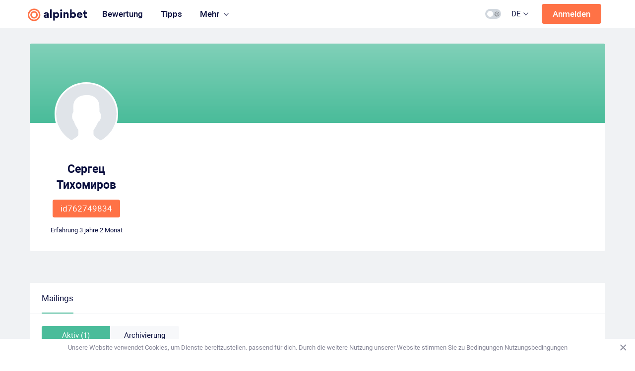

--- FILE ---
content_type: text/html; charset=UTF-8
request_url: https://alpinbet.com/de/id762749834
body_size: 21495
content:
<!DOCTYPE html>
<html class="theme-light" lang="de-DE">
<head>
    <meta charset="UTF-8">
    <meta charset="utf-8" />
    <meta http-equiv="Content-Type" content="text/html; charset=utf-8" />
    <meta name="viewport" content="width=device-width, initial-scale=1, maximum-scale=1, user-scalable=no">
    <meta http-equiv="X-UA-Compatible" content="IE=edge">
    <meta name="google" value="notranslate"/>
    <meta name="google-site-verification" content="oQ1pgc1jAY_An9NY4ctsChTIxiYfwzCxx-9Ohn6B0A0" />
    <meta name="yandex-verification" content="ca136a9b709d5e84" />
        <meta name="format-detection" content="telephone=no">
    <link rel="icon" sizes="192x192" href="android-chrome-192x192.png">
    <link rel="icon" sizes="512x512" href="android-chrome-512x512.png">
    <link rel="apple-touch-icon" sizes="180x180" href="/apple-touch-icon.png">
    <link rel="icon" type="image/png" sizes="16x16" href="/favicon-16x16.png">
    <link rel="icon" type="image/png" sizes="32x32" href="/favicon-32x32.png">
    <link rel="shortcut icon" href="/favicon.ico">
        <title>Profil anzeigen id762749834</title>
            <script>
      (function() {
        function setTheme(themeName) {
          localStorage.setItem('theme', themeName)
          document.documentElement.className = themeName
        }
        if (localStorage.getItem('theme') === 'theme-dark') {
          setTheme('theme-dark')
        } else {
          setTheme('theme-light')
        }
      })();
    </script>
        <style>
        @font-face {
          font-family: "Roboto";
          font-display: swap;
          src: url("/assets/fonts/Roboto/Roboto.woff") format("woff"),
            url("/assets/fonts/Roboto/Roboto.woff2") format("woff2"),
            url("/assets/fonts/Roboto/Roboto.ttf") format("truetype");
        }
        @font-face {
          font-family: "RobotoBold";
          font-display: swap;
          src: url("/assets/fonts/Roboto/Robotobold.woff") format("woff"),
            url("/assets/fonts/Roboto/Robotobold.woff2") format("woff2"),
            url("/assets/fonts/Roboto/Robotobold.ttf") format("truetype");
        }

        @font-face {
          font-family: "RobotoMedium";
          font-display: swap;
          src: url("/assets/fonts/Roboto/Robotomedium.woff") format("woff"),
            url("/assets/fonts/Roboto/Robotomedium.woff2") format("woff2"),
            url("/assets/fonts/Roboto/Robotomedium.ttf") format("truetype");
        }

        @font-face {
          font-family: 'ALS Rubl';
          font-display: swap;
          font-style: normal;
          font-weight: normal;
          src: local('ALS Rubl'), url('/assets/fonts/Rouble/rouble.woff') format('woff');
        }
    </style>
            <meta name="csrf-param" content="_csrf-frontend">
<meta name="csrf-token" content="pejLuwtCuVIqKNoK_jPB0fmpN3VUuu101FL9KvkVQYbit474PyDjKkh5hWWJVaqWq80DIDGDnDqjJ5YTrUYW0Q==">

<link href="https://alpinbet.com/de/id762749834" rel="alternate" hreflang="de">
<link href="https://alpinbet.com/id762749834" rel="alternate" hreflang="ru">
<link href="/_source/dist/assets/css/app.css?v=1768064319" rel="stylesheet">
<link href="/_source/dist/assets/css/vendors.css?v=1768064319" rel="stylesheet"></head>
<body class="body-desktop">
    <div id="loaderBgLazy" style="color: rgba(0,0,0,0); position: fixed; width: 100%;height: 90vh; top: 0; left: 0; overflow: hidden; pointer-events: none; font-family: Arial, Helvetica, sans-serif; word-break: break-all;"></div>
<script>
    const loaderBgLazy = document.getElementById('loaderBgLazy');

    function loading(length) {
        let result           = '',
            characters       = 'ABCDEFGHIJKLMNOPQRSTUVWXYZabcdefghijklmnopqrstuvwxyz0123456789',
            charactersLength = characters.length;
        for ( var i = 0; i < length; i++ ) {
            result += characters.charAt(Math.floor(Math.random() * charactersLength));
        }
        return result;
    }

    loaderBgLazy.innerHTML = loading(4000);

    const performanceObserver = new PerformanceObserver((entryList) => {
        if (loaderBgLazy) {
            loaderBgLazy.remove();
        }
    });
    performanceObserver.observe({type: 'largest-contentful-paint', buffered: true});

</script>
        <script type="application/javascript">
    window.Beton = window.Beton || {};
    var currentLangId = 3;
    window.Beton.currentLangId = currentLangId;
    var socketServer = "wss://ws.sportmenu.com/ws/";
    var cacheTime = 300;
    var globalCurrnetUserId = 0;
    var startBankRub = '100 000';
    var startBanUsd = '10 000';
    var startBankEur = '10 000';
    var oddsUpdateTimeLive = 10;
    var oddsUpdateTimePrematch = 60;
    var autobetDayPriceRub = 0;
    var autobetDayPriceUsd = 0;
    var autobetDayPriceEur = 0;
    var pinnacleBkId = 1;
    var onexbetBkId = 2;
    var voddsBkId = 3;
    var yandexMetrikaId = 67484242;
    var googleAnalyticsId = 'UA-178451819-1';
    var countersTimeout = 6000;
    var maxTurnoverGameLoad = 15;
    var minDispatchPriceRub = 1000;
    var minDispatchPriceUsd = 10;
    var minDispatchPriceEur = 10;
    var comissionPercent = 1.5;
    var comissionRub = 30;
    var comissionServicePercent = 8.5;
    var maxPriceRub = 15000;
    var maxPriceUsd = 180;
    var maxPriceEur = 150;
    var forecastActualTimeout = 45000;
    const autobetForecastEntity = 'autobet-forecast';
    window.Beton.langs = ["en","ru","de","es"];
    window.Beton.isDesktop = 1;
    window.Beton.isMobile = 0;
    const checkRetroExecutionPeriod = 30000;
    const checkBotUsingRetroExecutionPeriod = 15000;
    window.Beton.botRetroAnalyzeEndedId = [];
    window.Beton.checkBotUsingRetroEndedId = [];
    window.Beton.newNotifyCount = 0;
    window.Beton.rotatingCoefMin = 1;
    window.Beton.rotatingCoefMax = 3;
    window.Beton.rotatingCoefDefault = 1.75;
    const autobetStatisticCustomPeriod = 7;
    const balanceRequestStatusFree = 1;
    const balanceRequestStatusBusy = 2;
    const maxStakeAmountLimit = 5;
    const maxDispatchAnalyticsCorrectScore = 4;
</script>    

<script type="application/javascript">

	TranslateList = function () {

		this.map = {};

		this.isDebug = false;

		this.load = function (map) {
			this.map = map;
		};

		this.translate = function (str) {
			if (this.isDebug) {
				return 'Eng debug';
			} else {
				if (this.map[str] !== undefined) {
					return this.map[str];
				}
				return str;
			}
		};
	};

	var map = {};

                        map['Войти'] = 'Anmelden';
                    map['Светлый'] = 'Licht';
                    map['Светлый интерфейс'] = 'Lichtschnittstelle';
                    map['Темный'] = 'Dunkel';
                    map['Темный интерфейс'] = 'Dunkle Schnittstelle';
                    map['Произошла ошибка'] = 'Ein Fehler ist aufgetreten';
                    map['Произошла ошибка. Попробуйте позже'] = 'Ein Fehler ist aufgetreten. Versuche es später';
                    map['Сохранить'] = 'sparen';
                    map['На указанный электронный адрес отправлены инструкции для его подтверждения'] = 'Anweisungen wurden an die angegebene E-Mail-Adresse gesendet, um dies zu bestätigen';
                    map['Инструкции на указанный электронный адрес были уже отправлены ранее'] = 'Anweisungen wurden bereits früher an die angegebene E-Mail-Adresse gesendet';
                    map['Пароль успешно изменен'] = 'das Passwort wurde erfolgreich geändert';
                    map['Нельзя отсоединить последний подключенный аккаунт'] = 'Das zuletzt verbundene Konto kann nicht getrennt werden';
                    map['Максимально допустимый размер файла 20 MБ'] = 'Maximal zulässige Dateigröße 20 MB';
                    map['Удалить фото'] = 'Foto löschen';
                    map['Заголовок'] = 'Titel';
                    map['Описание'] = 'Beschreibung';
                    map['Загрузить изображение'] = 'Bild hochladen';
                    map['Создать галерею'] = 'Galerie erstellen';
                    map['Изображение'] = 'Bild';
                    map['Введите описание'] = 'Geben Sie eine Beschreibung ein';
                    map['Список'] = 'Liste';
                    map['Введите цитату'] = 'Geben Sie ein Angebot ein';
                    map['Автор цитаты'] = 'Zitat Autor';
                    map['Цитата'] = 'Zitat';
                    map['Разделитель'] = 'Trennzeichen';
                    map['Таблица'] = 'Tabelle';
                    map['Внешняя ссылка'] = 'Externer link';
                    map['Вставьте html-код'] = 'HTML-Code einfügen';
                    map['Html-код'] = 'HTML Quelltext';
                    map['симв.'] = 'char.';
                    map['Перетащите изображение сюда или'] = 'Ziehen Sie das Bild hierher oder';
                    map['выберите файл на компьютере'] = 'Wählen Sie eine Datei auf Ihrem Computer aus';
                    map['Выберите область для отображения миниатюры'] = 'Wählen Sie den Bereich aus, in dem die Miniaturansicht angezeigt werden soll';
                    map['Введите название'] = 'Geben Sie den Titel ein';
                    map['Контрольный список'] = 'Kontrollliste';
                    map['Блок предупреждения'] = 'Warnblock';
                    map['Произошла ошибка сохранения'] = 'Speicherfehler ist aufgetreten';
                    map['Сообщение удалено'] = 'Nachricht gelöscht';
                    map['Восстановить'] = 'Wiederherstellen';
                    map['Не удалось добавить комментарий, запись была удалена'] = 'Fehler beim Hinzufügen eines Kommentars, Beitrag wurde gelöscht';
                    map['Не удалось добавить комментарий'] = 'Kommentar konnte nicht hinzugefügt werden';
                    map['Не удалось изменить комментарий, запись была удалена'] = 'Kommentar konnte nicht bearbeitet werden, Beitrag wurde gelöscht';
                    map['Не удалось изменить комментарий'] = 'Kommentar konnte nicht bearbeitet werden';
                    map['Не удалось удалить комментарий'] = 'Kommentar konnte nicht gelöscht werden';
                    map['Показать все предыдущие'] = 'Alle vorherigen anzeigen';
                    map['Показать предыдущие'] = 'Vorherige anzeigen';
                    map['комментариев'] = 'Bemerkungen';
                    map['сек'] = 'sek';
                    map['мин'] = 'Mindest';
                    map['Ответить'] = 'Antworten';
                    map['Написать комментарий'] = 'Schreibe einen Kommentar';
                    map['Необходимо выбрать хотя бы один тариф и заполнить сумму'] = 'Sie müssen mindestens einen Tarif auswählen und den Betrag eingeben';
                    map['Выберите значение'] = 'Wähle einen Wert';
                    map['Заполните все обязательные поля'] = 'Bitte füllen Sie alle geforderten Felder aus';
                    map['Валюта'] = 'Währung';
                    map['рубль'] = 'rur';
                    map['доллар'] = 'Dollar';
                    map['евро'] = 'Euro';
                    map['Найден'] = 'Gefunden';
                    map['Найдено'] = 'Gefunden';
                    map['Найдена'] = 'Gefunden';
                    map['рассылка'] = 'mailing ';
                    map['рассылки'] = 'mailings';
                    map['рассылок'] = 'mailings';
                    map['прогноз'] = 'tipp';
                    map['прогноза'] = 'tipp';
                    map['прогнозов'] = 'tipps';
                    map['Подписаться'] = 'Jetzt abonnieren';
                    map['Подписан'] = 'Unterzeichnet';
                    map['исчезнет из рейтинга и потеряет всех подписчиков.'] = 'исчезнет из рейтинга и потеряет всех подписчиков.';
                    map['Деньги будут возвращены им пропорционально неизрасходованным дням.'] = 'Das Geld wird ihnen im Verhältnis zu den nicht ausgegebenen Tagen zurückgegeben.';
                    map['Вы подписаны'] = 'Sie sind abonniert';
                    map['Доступно'] = 'Verfügbar';
                    map['Отправить'] = 'Nachricht';
                    map['Сумма ваших ставок на матч будет превышать'] = 'Die Summe Ihrer Wetten pro Spiel wird überschritten';
                    map['от начального банка'] = 'von der Startbank';
                    map['При превышении этого значения рассылка исключается из рейтинга. Уменьшите сумму ставки, чтобы сохранить рассылку в рейтинге.'] = 'Wird dieser Wert überschritten, wird der mailing von der top-Bewertung ausgeschlossen. Reduzieren Sie den Einsatzbetrag, um den Spieler in der Rangliste zu halten.';
                    map['При превышении этого значения рассылка не попадает в рейтинг на протяжении 30 дней. Уменьшите сумму ставки, чтобы попасть в рейтинг.'] = 'Wird dieser Wert überschritten, wird der mailing 30 Tage lang nicht in die top-Bewertung aufgenommen. Reduzieren Sie den Einsatzbetrag, um in die Bewertung zu gelangen.';
                    map['Средняя ставка'] = 'Durchschnittsrate';
                    map['ч'] = 'h';
                    map['Прогноз неактуален'] = 'Tipp ist nicht aktuell';
                    map['Стоимость подписки должна быть не ниже'] = 'Der Abonnementpreis muss mindestens betragen';
                    map['Стоимость подписки должна быть не выше'] = 'Der Abonnementpreis sollte nicht höher sein';
                    map['Стоимость подписки + aвтоставки должна быть не выше'] = 'Стоимость подписки + aвтоставки должна быть не выше';
                    map['Настройки успешно сохранены.'] = 'Die Einstellungen wurden erfolgreich gespeichert.';
                    map['Автоставки подключены.'] = 'Auto wetten sind verbunden';
                    map['Основная карта'] = 'Wichtigsten Map';
                    map['Сделать основной'] = 'Machen Sie die Haupt';
                    map['Вы действительно хотите удалить карту?'] = 'Möchten Sie die Karte wirklich löschen?';
                    map['Идет'] = 'in progress';
                    map['Автоставки включены'] = 'Auto wetten aktiviert';
                    map['Включить автоставки'] = 'Aktivieren Auto-Wetten';
                    map['Сначала привяжите аккаунт Telegram'] = 'Verknüpfen Sie zunächst Ihr Telegrammkonto';
                    map['Нет данных для отображения'] = 'Keine Daten zum Anzeigen';
                    map['Платная'] = 'Bezahlt';
                    map['Ваш пост содержит ссылку на внешний ресурс. Публикация таких ссылок запрещена правилами сайта.'] = 'Ihr Beitrag enthält einen Link zu einer externen Ressource. Der Veröffentlichung solcher Links ist durch die Regeln der Website untersagt.';
                    map['Заявка на подключение автоставки отправлена. Автоставка подключится в течение 5 минут'] = 'Die Anfrage zur Aktivierung der automatischen Wette wurde gesendet. Auto-wetten wird innerhalb von 5 min verbinden';
                    map['Идет подключение'] = 'Verbindung ist im Gange';
                    map['Вопрос отправлен консультанту.'] = 'Die Frage wurde an den Berater gesendet';
                    map['Мы стараемся отвечать в течение 3 часов.'] = 'Wir versuchen innerhalb von 3 Stunden zu antworten.';
                    map['Задать новый вопрос'] = 'Stellen Sie eine neue Frage';
                    map['Вопрос решен'] = 'Das Problem ist gelöst';
                    map['Сообщение успешно отправлено. Мы скоро ответим'] = 'Die Nachricht wurde erfolgreich gesendet. Wir werden bald antworten';
                    map['Заполните «Содержание вопроса»'] = 'Füllen Sie den \"Inhalt der Frage\"';
                    map['Значение «Содержание вопроса» должно быть строкой.'] = 'The value \"Question Content\" should be a string.';
                    map['Минимум 10 символов'] = 'Mindestens 10 Zeichen';
                    map['Максимум 500 символов'] = 'Maximum: 500 Zeichen';
                    map['Сообщение успешно отправлено'] = 'Die Nachricht wurde erfolgreich gesendet';
                    map['Наименование события'] = 'Name des Ereignisses';
                    map['Стоимость'] = 'Preis';
                    map['Период события'] = 'Veranstaltungszeitraum';
                    map['день'] = 'der Tag';
                    map['дня'] = 'tags';
                    map['дней'] = 'Tage';
                    map['Сбросить'] = 'Zurücksetzen';
                    map['Показать еще'] = 'Zeig mehr';
                    map['Нет ботов с заданными параметрами'] = 'Keine Bots mit den angegebenen Parametern';
                    map['Настроить'] = 'Zu konfigurieren';
                    map['Предложите свою идею по улучшению ботов и мы реализуем ее'] = 'Schlagen Sie Ihre Idee zur Verbesserung von Bots vor und wir werden sie umsetzen';
                    map['Предложить идею'] = 'Angebot Idee';
                    map['подключено до'] = 'aktiviert bis';
                    map['не подключено'] = 'nicht aktiviert';
                    map['не подключены'] = 'nicht aktiviert';
                    map['Подключить'] = 'Aktivieren';
                    map['Продлить'] = 'Verlängern';
                    map['осталось'] = 'links';
                    map['остался'] = 'aufenthalt';
                    map['Общие настройки'] = 'Allgemeine Einstellungen';
                    map['Выбрано'] = 'Aktiviert';
                    map['из'] = 'von';
                    map['Период времени, час'] = 'Periode, h';
                    map['Чтобы подключить автоставку к рассылке, сперва подпишитесь на нее'] = 'Um den auto wetten auf die mailing zu aktivieren, Abonnieren Sie ihn zuerst';
                    map['с'] = 'von';
                    map['по'] = 'bis ';
                    map['от'] = 'von';
                    map['до'] = 'bis';
                    map['Платная подписка'] = 'Kostenpflichtiges Abonnement';
                    map['Пробная подписка'] = 'Testabonnement';
                    map['Создать бота'] = 'Bot erstellen';
                    map['У вас нет ботов'] = 'Sie haben keine Bots';
                    map['Попробуйте смягчить критерии поиска'] = 'Versuchen Sie, Ihre Suchkriterien zu mildern';
                    map['создайте бота'] = 'baue einen Bot';
                    map['с нужными характеристиками'] = ' mit den richtigen Eigenschaften';
                    map['Сохранить бота'] = 'Speichern bot';
                    map['Тогда'] = 'So';
                    map['Данные прогноза'] = 'Tipp data';
                    map['Если'] = 'Wenn ';
                    map['Условие'] = 'Bedingung';
                    map['Событие'] = 'Ereignis';
                    map['Удалить'] = 'Löschen';
                    map['или'] = 'oder';
                    map['Текущий банк'] = 'Aktuelle Bank';
                    map['Все исходы'] = 'Alle Ergebnisse';
                    map['Все события'] = 'Alle Veranstaltungen';
                    map['Архивировать'] = 'Archiv';
                    map['Рассылка'] = 'Mailing ';
                    map['будет удалена без возможности ее восстановления'] = 'будет удалена без возможности ее восстановления';
                    map['Фаворит'] = 'Favorit';
                    map['Выбрать все'] = 'Alle auswählen';
                    map['Снять все'] = 'Alle abwählen';
                    map['Поиск чемпионата'] = 'Suche nach der Meisterschaft';
                    map['Для каких чемпионатов'] = 'Für welche Meisterschaften';
                    map['Мои шаблоны'] = 'Meine Vorlagen';
                    map['Сохранить как шаблон'] = 'Als Vorlage speichern';
                    map['Название шаблона'] = 'Name der Vorlage';
                    map['Заполните название шаблона'] = 'Füllen Sie den Namen der Vorlage aus';
                    map['Название должно содержать не менее'] = 'Der Name muss mindestens Folgendes enthalten';
                    map['Название может содержать рус. и англ.буквы, цифры, а также символы'] = 'Der Name kann russische und englische Buchstaben, Zahlen und Symbole enthalten';
                    map['Такое название уже существует'] = 'Dieser Name existiert bereits';
                    map['Бот будет удален без возможности его восстановления'] = 'Der Bot wird gelöscht, ohne dass er wiederhergestellt werden kann';
                    map['Боты будут удалены без возможности их восстановления'] = 'Боты будут удалены без возможности их восстановления';
                    map['Да'] = 'Ja';
                    map['Нет'] = 'Nein';
                    map['Параметры прогноза'] = 'Tipps Parameter ';
                    map['Прогноз'] = 'Tipp';
                    map['Статистика'] = 'Statistik';
                    map['Попробовать'] = 'Versuchen';
                    map['Создать бота'] = 'Bot erstellen';
                    map['Прематчевые КФ'] = 'Quoten vor dem Spiel';
                    map['По правилам БК Pinnacle в футболе в лайве ставки на форы на голы, угловые и карточки рассчитываются в соответствии со счетом за оставшуюся часть периода после размещения ставки. Любые результаты, полученные до размещения ставки, не учитываются.'] = 'По правилам БК Pinnacle в футболе в лайве ставки на форы на голы, угловые и карточки рассчитываются в соответствии со счетом за оставшуюся часть периода после размещения ставки. Любые результаты, полученные до размещения ставки, не учитываются.';
                    map['Редактировать'] = 'Bearbeiten';
                    map['Дублировать'] = 'Duplizieren';
                    map['Удалить'] = 'Löschen';
                    map['Разница прематчевых КФ'] = 'Subtraktion der Wettquoten vor dem Spiel';
                    map['Выбрать все матчи для всех команд'] = 'Alle Spiele für alle Teams auswählen';
                    map['Максимальное количество связок'] = 'Maximale Anzahl von Sätzen';
                    map['Ретроанализ'] = 'Retroanalyse';
                    map['Запустить'] = 'Laufen';
                    map['Сделать ретроанализ'] = 'Machen Sie eine Retroanalyse';
                    map['Купить пакет'] = 'Kaufen Sie ein Paket';
                    map['Проверить бота с помощью ретроспективного анализа'] = 'Überprüfen Sie den Bot mithilfe einer retrospektiven Analyse';
                    map['Что это и как работает?'] = 'Was ist das und wie funktioniert es?';
                    map['Сделать ретроанализ'] = 'Machen Sie eine Retroanalyse';
                    map['Сначала сохраните бота'] = 'Speichern Sie zuerst den Bot';
                    map['запуск'] = 'laufen';
                    map['запуска'] = 'laufen';
                    map['запусков'] = 'laufen';
                    map['Осталось'] = 'Übrig geblieben';
                    map['Только невыбранные'] = 'Nur nicht ausgewählte';
                    map['Часы работы бота'] = 'Arbeitszeit des Bots';
                    map['Промокод не найден'] = 'Promo-Code nicht gefunden';
                    map['Промокод применен успешно'] = 'Promo-Code erfolgreich angewendet';
                    map['Статистика команд'] = 'Teamstatistik';
                    map['Очные встречи'] = 'Kopf-an-Kopf-Spiele';
                    map['день'] = 'der Tag';
                    map['дня'] = 'tags';
                    map['дней'] = 'Tage';
                    map['связка'] = 'Kombination';
                    map['связки'] = 'Kombinationen';
                    map['связок'] = 'Kombinationen';
                    map['команд из'] = 'teams von';
                    map['Пополнить счет'] = 'Einzahlung';
                    map['Пополнить'] = 'Einzahlung';
                    map['Вывести'] = 'Zurückziehen';
                    map['Отдадите'] = 'Verschenken';
                    map['Минимум'] = 'Minimum';
                    map['Курс обмена'] = 'Wechselkurs';
                    map['комиссия'] = 'gebühr';
                    map['Выводите'] = 'Zurückziehen';
                    map['Получите'] = 'Erhalten Sie ';
                    map['Второй'] = 'Der zweite';
                    map['Третий'] = 'Der dritte';
                    map['Четвертый'] = 'Der vierte';
                    map['Тогда добавить прогноз'] = 'Fügen Sie dann eine tipp hinzu';
                    map['Дни работы бота'] = 'Arbeitstage des Bots';
                    map['Эти настройки позволяют отсеять часть матчей. Для составления прогноза будут анализироваться только те, которые соответствуют указанным настройкам.'] = 'Mit diesen Einstellungen können Sie einige der Übereinstimmungen herausfiltern. Um eine tipp zu treffen, werden nur Übereinstimmungen analysiert, die den angegebenen Einstellungen entsprechen.';
                    map['Данные бота'] = 'Bot-Daten';
                    map['Анализ матча'] = 'Analyse des Spiels';
                    map['Анализ'] = 'Анализ';
                    map['Прематч'] = 'Prematch';
                    map['Фора'] = 'Handicap';
                    map['Тотал'] = 'Gesamtzahl';
                    map['Индивидуальный тотал'] = 'Individuelle Gesamtheit';
                    map['Обе забьют'] = 'Beide Teams erzielen ein Tor';
                    map['Заметка успешно сохранена'] = 'Die Notiz wurde erfolgreich gespeichert';
                    map['Продолжить'] = 'Fortsetzen';
                    map['Перенести'] = 'Übertragen';
                    map['Введите название аккаунта пользователя, которому хотите перенести бот и привязанную к нему рассылку'] = 'Geben Sie den Namen des Kontos des Benutzers ein, an den Sie den Bot übertragen möchten, und das damit verknüpfte Mailing';
                    map['Перенос бота и рассылки'] = 'Bot und Mailing verschieben';
                    map['Введите название аккаунта'] = 'Geben Sie den Namen Ihres Kontos ein';
                    map['Запрос на перенос бота отправлен получателю. После его подтверждения бот и рассылка будут перенесены'] = 'Die Anfrage zur Übertragung des bot wurde an der Empfänger gesendet. Nach seiner Bestätigung werden der Bot und das Mailing verschoben';
                    map['Запрос на перенос рассылки отправлен получателю. После его подтверждения рассылка будут перенесена'] = 'Die Anfrage zur Übertragung des Mailing wurde an den Empfänger gesendet. Nach der Bestätigung wird das Mailing verschoben';
                    map['Проводится верификация аккаунта. Дождитесь ее окончания'] = 'Die Kontobestätigung läuft jetzt. Warten Sie auf die Fertigstellung';
                    map['Добавление аккаунта actionnetwork.com'] = 'Konto hinzufügen actionnetwork.com';
                    map['Редактирование аккаунта actionnetwork.com'] = 'Ein Konto bearbeiten actionnetwork.com';
                    map['Данные аккаунта actionnetwork.com успешно удалены'] = 'Kontodetails actionnetwork.com erfolgreich gelöscht';
                    map['Идет обновление'] = 'Das Update findet jetzt statt';
                    map['Обновить'] = 'Update';
                    map['Победы'] = 'Gewinns';
                    map['Продлить подписку'] = 'Abonnement verlängern';
                    map['Статус успешно изменен'] = 'Status erfolgreich geändert';
                    map['Оформите подписку на Конструктор ботов'] = 'Aktivieren Sie Ihr Abonnement für den Bot-Konstruktor';
                    map['Подключите подписку и попробуйте наш уникальный конструктор ботов'] = 'Aktivieren Sie das Abonnement und probieren Sie unseren einzigartigen Bot-Konstruktor aus';
                    map['Больше нельзя'] = 'Nicht mehr möglich';
                    map['Купить подписку'] = 'Abonnement kaufen';
                    map['Добавить в группу'] = 'Zur gruppe hinzufügen';
                    map['Выбрать группы'] = 'Gruppen auswählen';
                    map['Выбрать группы для'] = 'Выбрать группы для';
                    map['Новая группа'] = 'Neue Gruppe';
                    map['Период'] = 'Periode';
                    map['Размер желаемой прибыли, %'] = 'Der gewünschte Gewinn, %';
                    map['Реализуем ваши идеи по улучшению ботов'] = 'Wir werden Ihre Ideen zur Verbesserung von Bots umsetzen';
                    map['Бесплатно поможем с настройкой бота'] = 'Wir helfen Ihnen kostenlos bei den Bot-Einstellungen';
                    map['Продажи временно закрыты каппером'] = 'Der Verkauf wird vom Tipster  vorübergehend geschlossen';
                    map['КФ прогноза'] = 'КФ прогноза';
                    map['КФ прогноза (детализация)'] = 'КФ прогноза (детализация)';
                    map['Лиги'] = 'Liga';
                    map['Минуты игры'] = 'Минуты игры';
                    map['Перерыв'] = 'Halbzeit';
                    map['Лимиты'] = 'Limits';
                    map['Опасные атаки К1'] = 'Опасные атаки К1';
                    map['Опасные атаки К2'] = 'Опасные атаки К2';
                    map['Владение К1'] = 'Владение К1';
                    map['Владение К2'] = 'Владение К2';
                    map['Основная игра. П1 Live КФ'] = 'Основная игра. П1 Live КФ';
                    map['Основная игра. Ничья Live КФ'] = 'Основная игра. Ничья Live КФ';
                    map['Основная игра. П2 Live КФ'] = 'Основная игра. П2 Live КФ';
                    map['1-й тайм. П1 Live КФ'] = '1-й тайм. П1 Live КФ';
                    map['1-й тайм. Ничья Live КФ'] = '1-й тайм. Ничья Live КФ';
                    map['1-й тайм. П2 Live КФ'] = '1-й тайм. П2 Live КФ';
                    map['Угловые К1'] = 'Угловые К1';
                    map['Угловые К2'] = 'Угловые К2';
                    map['Желтые карточки К1'] = 'Желтые карточки К1';
                    map['Желтые карточки К2'] = 'Желтые карточки К2';
                    map['Удары в створ К1'] = 'Удары в створ К1';
                    map['Удары в створ К2'] = 'Удары в створ К2';
                    map['Сравнение ударов в створ'] = 'Сравнение ударов в створ';
                    map['К1 > К2'] = 'К1 > К2';
                    map['К1 = К2'] = 'К1 = К2';
                    map['К1 < К2'] = 'К1 < К2';
                    map['Нет данных'] = 'Нет данных';
                    map['Фаворит Live (КФ фаворита <= 2)'] = 'Фаворит Live (КФ фаворита <= 2)';
                    map['К1'] = 'К1';
                    map['К2'] = 'К2';
                    map['Нет фаворита'] = 'Нет фаворита';
                    map['Основная игра. Тотал ровной линии (первое сканир.линии)'] = 'Основная игра. Тотал ровной линии (первое сканир.линии)';
                    map['1-й тайм. Тотал ровной линии (первое сканир.линии)'] = '1-й тайм. Тотал ровной линии (первое сканир.линии)';
                    map['Угловые. Тотал ровной линии (первое сканир.линии)'] = 'Угловые. Тотал ровной линии (первое сканир.линии)';
                    map['Угловые 1-й тайм. Тотал ровной линии (первое сканир.линии)'] = 'Угловые 1-й тайм. Тотал ровной линии (первое сканир.линии)';
                    map['Точный счет'] = 'Richtiges Ergebnis ';
                    map['Прочее'] = 'Прочее';
                    map['Угловые'] = 'Eckstöße';
                    map['Удары в створ'] = 'Schüsse direkt auf das Tor';
                    map['Удары мимо ворот'] = 'Schüsse am Tor vorbei';
                    map['Удары мимо ворот К1'] = 'Удары мимо ворот К1';
                    map['Удары мимо ворот К2'] = 'Удары мимо ворот К2';
                    map['Прибыль'] = 'Profitieren';
                    map['Оборот'] = 'Umsatz';
                    map['Кол-во'] = 'Anzahl';
                    map['Разница прематч и live КФ'] = 'Разница прематч и live КФ';
                    map['П1'] = 'S1';
                    map['Ничья'] = 'Zeichnen';
                    map['П2'] = 'S2';
                    map['Форма команд'] = 'Форма команд';
                    map['Форма команды 1'] = 'Форма команды 1';
                    map['Форма команды 2'] = 'Форма команды 2';
                    map['Докупить'] = 'Докупить';
                    map['Нейроретроанализ'] = 'Нейроретроанализ';
                    map['Кол-во запусков для вашего алгоритма'] = 'Кол-во запусков для вашего алгоритма';
                    map['для КФ в диапазоне'] = 'для КФ в диапазоне';
                    map['с шагом'] = 'с шагом';
                    map['Сделать нейроретроанализ'] = 'Сделать нейроретроанализ';
                    map['Необходимое количество попыток'] = 'Необходимое количество попыток';
                    map['Обновить кол-во'] = 'Обновить кол-во';
                    map['в т.ч. 1 запуск для КФ'] = 'в т.ч. 1 запуск для КФ';
                    map['% прибыли, min'] = '% des Gewinns, min';
                    map['% к возврату'] = '% werden zurückerstattet';
                    map['Значение "% прибыли, min" должно быть числом'] = 'Значение \"% прибыли, min\" должно быть числом';
                    map['Значение "% прибыли, min" должно быть ниже порога прибыли'] = 'Значение \"% прибыли, min\" должно быть ниже порога прибыли';
                    map['Значение "% прибыли, min" должно быть больше 0'] = 'Значение \"% прибыли, min\" должно быть больше 0';
                    map['К выплате капперу'] = 'К выплате капперу';
                    map['Вернем подписчику'] = 'Вернем подписчику';
                    map['Месяцы'] = 'Monate';
                    map['без использования шагов КФ'] = 'без использования шагов КФ';
                    map['Макс.ставка прогноза меньше минимального размера максимальной ставки, заданного в настройках рассылки. Прогноз опубликован не будет'] = 'Макс.ставка прогноза меньше минимального размера максимальной ставки, заданного в настройках рассылки. Прогноз опубликован не будет';
                    map['Атаки К1'] = 'Атаки К1';
                    map['Атаки К2'] = 'Атаки К2';
                    map['Броски К1'] = 'Броски К1';
                    map['Броски К2'] = 'Броски К2';
                    map['Штрафы К1'] = 'Штрафы К1';
                    map['Штрафы К2'] = 'Штрафы К2';
                    map['2 мин удаления К1'] = '2 мин удаления К1';
                    map['2 мин удаления К2'] = '2 мин удаления К2';
                    map['5 мин удаления К1'] = '5 мин удаления К1';
                    map['5 мин удаления К2'] = '5 мин удаления К2';
                    map['Фолы К1'] = 'Фолы К1';
                    map['Фолы К2'] = 'Фолы К2';
                    map['мин, начиная с'] = 'мин, начиная с';
                    map['Индекс импульса К1'] = 'Индекс импульса К1';
                    map['Индекс импульса К2'] = 'Индекс импульса К2';
                    map['xG К1'] = 'xG К1';
                    map['xG К2'] = 'xG К2';
                    map['Ключевые передачи К1'] = 'Ключевые передачи К1';
                    map['Ключевые передачи К2'] = 'Ключевые передачи К2';
                    map['Точность передач К1, %'] = 'Точность передач К1, %';
                    map['Точность передач К2, %'] = 'Точность передач К2, %';
                    map['Кроссы К1'] = 'Кроссы К1';
                    map['Кроссы К2'] = 'Кроссы К2';
                    map['Анализ через третью команду'] = 'Анализ через третью команду';
                    map['Прибыль побед'] = 'Прибыль побед';
                    map['Выполнить анализ'] = 'Выполнить анализ';
                    map['Анализ предстоящих матчей'] = 'Анализ предстоящих матчей';
                    map['Очистить форму'] = 'Очистить форму';
                    map['Калькулятор-перевертыш'] = 'Калькулятор-перевертыш';
                    map['С помощью калькулятора вы можете превратить КФ домашней команды в КФ гостевой и наоборот. Выберите, что хотите получить:'] = 'С помощью калькулятора вы можете превратить КФ домашней команды в КФ гостевой и наоборот. Выберите, что хотите получить:';
                    map['КФ гостя'] = 'КФ гостя';
                    map['КФ хозяина'] = 'КФ хозяина';
                    map['Рассчитать'] = 'Рассчитать';
                    map['Калькулятор "Шаг коэффициента"'] = 'Калькулятор \"Шаг коэффициента\"';
                    map['С помощью калькулятора вы можете рассчитать КФ, либо % для анализа через третью команду. Выберите, что хотите получить:'] = 'С помощью калькулятора вы можете рассчитать КФ, либо % для анализа через третью команду. Выберите, что хотите получить:';
                    map['Задание на выгрузку в Excel успешно добавлено'] = 'Задание на выгрузку в Excel успешно добавлено';
                    map['Задание на выгрузку в Excel успешно выполнено'] = 'Задание на выгрузку в Excel успешно выполнено';
                    map['UDI считаем по формуле: UDI = (KФ открытия / КФ прогноза - 1)*100%. Если во вкладке "Данные бота" у вас выбран параметр "Время работы бота: любое время", то бот будет проверять коэффициент по линии с момента открытия до ее закрытия, пока не будет выполнено условие по UDI. Если выставлен параметр "Время работы бота: на момент открытия/на момент закрытия линии", то бот будет брать для прогноза соответственно КФ открытия и КФ закрытия.'] = 'UDI считаем по формуле: UDI = (KФ открытия / КФ прогноза - 1)*100%. Если во вкладке \"Данные бота\" у вас выбран параметр \"Время работы бота: любое время\", то бот будет проверять коэффициент по линии с момента открытия до ее закрытия, пока не будет выполнено условие по UDI. Если выставлен параметр \"Время работы бота: на момент открытия/на момент закрытия линии\", то бот будет брать для прогноза соответственно КФ открытия и КФ закрытия.';
                    map['П1 (линия открытия)'] = 'П1 (линия открытия)';
                    map['П1 (линия закрытия)'] = 'П1 (линия закрытия)';
                    map['Ничья (линия открытия)'] = 'Ничья (линия открытия)';
                    map['Ничья (линия закрытия)'] = 'Ничья (линия закрытия)';
                    map['П2 (линия открытия)'] = 'П2 (линия открытия)';
                    map['П2 (линия закрытия)'] = 'П2 (линия закрытия)';
                    map['Основная игра. Тотал ровной линии (линия открытия)'] = 'Основная игра. Тотал ровной линии (линия открытия)';
                    map['Угловые. Тотал ровной линии (линия открытия)'] = 'Угловые. Тотал ровной линии (линия открытия)';
                    map['Основная игра. Тотал ровной линии (линия закрытия)'] = 'Основная игра. Тотал ровной линии (линия закрытия)';
                    map['Угловые. Тотал ровной линии (линия закрытия)'] = 'Угловые. Тотал ровной линии (линия закрытия)';
                    map['Основная игра. ФОРА1 по ровной линии (линия открытия)'] = 'Основная игра. ФОРА1 по ровной линии (линия открытия)';
                    map['Основная игра. ФОРА2 по ровной линии (линия открытия)'] = 'Основная игра. ФОРА2 по ровной линии (линия открытия)';
                    map['Основная игра. ФОРА1 по ровной линии (линия закрытия)'] = 'Основная игра. ФОРА1 по ровной линии (линия закрытия)';
                    map['Основная игра. ФОРА2 по ровной линии (линия закрытия)'] = 'Основная игра. ФОРА2 по ровной линии (линия закрытия)';
                    map['Калькулятор маржи букмекера'] = 'Калькулятор маржи букмекера';
                    map['Маржа букмекерских контор – это их гарантированный заработок, определённый процент, который БК взимают с каждой сделанной ставки.'] = 'Маржа букмекерских контор – это их гарантированный заработок, определённый процент, который БК взимают с каждой сделанной ставки.';
                    map['2 исхода'] = '2 исхода';
                    map['3 исхода'] = '3 исхода';
                    map['КФ1'] = 'КФ1';
                    map['КФ2'] = 'КФ2';
                    map['КФ3'] = 'КФ3';
                    map['Маржа'] = 'Маржа';
                    map['Калькулятор валуйности'] = 'Калькулятор валуйности';
                    map['Валуйные ставки (валуй) — ставки на недооценённые букмекером исходы. То есть ставки, где вероятность того или иного исхода выше, чем полагает букмекер.'] = 'Валуйные ставки (валуй) — ставки на недооценённые букмекером исходы. То есть ставки, где вероятность того или иного исхода выше, чем полагает букмекер.';
                    map['Валуйность ставки'] = 'Валуйность ставки';
                    map['КФ расч'] = 'КФ расч';
                    map['КФ БК'] = 'КФ БК';
                    map['Маржа БК, %'] = 'Маржа БК, %';
                    map['Калькулятор UDI для линии открытия и текущего КФ'] = 'Калькулятор UDI для линии открытия и текущего КФ';
                    map['Расчет UDI для текущего КФа относительно КФа линии открытия. Данный показатель позволяет понять, насколько точен был каппер в своем прогнозе.'] = 'Расчет UDI для текущего КФа относительно КФа линии открытия. Данный показатель позволяет понять, насколько точен был каппер в своем прогнозе.';
                    map['КФ открытия'] = 'КФ открытия';
                    map['КФ текущий'] = 'КФ текущий';
                    map['Калькулятор критерия Келли'] = 'Калькулятор критерия Келли';
                    map['Калькулятор рассчитывает размер суммы в процентах от банкролла беттора по методу Келли. Сумма зависит от коэффициента БК и вероятности наступления исхода, по оценке игрока'] = 'Калькулятор рассчитывает размер суммы в процентах от банкролла беттора по методу Келли. Сумма зависит от коэффициента БК и вероятности наступления исхода, по оценке игрока';
                    map['Вероятность исхода, %'] = 'Вероятность исхода, %';
                    map['Размер банка'] = 'Размер банка';
                    map['Размер ставки'] = 'Einsatzgröße';
                    map['Калькулятор КФ (рейтинг Эло)'] = 'Калькулятор КФ (рейтинг Эло)';
                    map['Расчет КФ матча на основании относительного рейтинга Эло команд.'] = 'Расчет КФ матча на основании относительного рейтинга Эло команд.';
                    map['Рейтинг К1'] = 'Рейтинг К1';
                    map['Рейтинг К2'] = 'Рейтинг К2';
                    map['Чемпионаты успешно сохранены'] = 'Чемпионаты успешно сохранены';
                    map['чемп.'] = 'чемп.';
                    map['Анализ КФ через рейтинг Эло'] = 'Анализ КФ через рейтинг Эло';
                    map['Расчетный КФ равенства команд и параметр А'] = 'Расчетный КФ равенства команд и параметр А';
                    map['КФ равенства команд'] = 'КФ равенства команд';
                    map['Расчетный параметр А'] = 'Расчетный параметр А';
                    map['Расчет А производится по архиву прошедших матчей. Если же невозможно посчитать А по прошедшим матчам, то используется базовая формула А = (1 / П2 (в %) - 1) / (1/П1 (в %) - 1). Если для расчета по базовой формуле недостаточно данных по прошлому сезону или А выходит за диапазон 1-3, то берем 1.75'] = 'Расчет А производится по архиву прошедших матчей. Если же невозможно посчитать А по прошедшим матчам, то используется базовая формула А = (1 / П2 (в %) - 1) / (1/П1 (в %) - 1). Если для расчета по базовой формуле недостаточно данных по прошлому сезону или А выходит за диапазон 1-3, то берем 1.75';
                    map['Отклонение среднего КФ чемпионата, %'] = 'Отклонение среднего КФ чемпионата, %';
                    map['Кол-во матчей для отклонения КФ чемпионата'] = 'Кол-во матчей для отклонения КФ чемпионата';
                    map['Отклонение КФ чемпионата анализа через третью команду, %'] = 'Отклонение КФ чемпионата анализа через третью команду, %';
                    map['Параметр позволяет задать отслеживание изменения кф в отрезке времени. Например, если вы задаете диапазон с 1 по 3 час, то анализ UDI будет производиться в течение первых трех часов с момента открытия линии. Или если задать диапазон с 4 по 6 час, то UDI начнет анализироваться через 3 часа c момента открытия линии и до конца 6 часа'] = 'Параметр позволяет задать отслеживание изменения кф в отрезке времени. Например, если вы задаете диапазон с 1 по 3 час, то анализ UDI будет производиться в течение первых трех часов с момента открытия линии. Или если задать диапазон с 4 по 6 час, то UDI начнет анализироваться через 3 часа c момента открытия линии и до конца 6 часа';
                    map['Общее кол-во голов'] = 'Общее кол-во голов';
                    map['Время работы бота'] = 'Arbeitszeit des Bots';
                    map['Разница Live КФ'] = 'Разница Live КФ';
                    map['Разница прематч и live КФ'] = 'Разница прематч и live КФ';
                    map['xG статистика'] = 'xG статистика';
                    map['Сила команд по пробитию фор'] = 'Сила команд по пробитию фор';
                    map['Стоимость К1'] = 'Стоимость К1';
                    map['Стоимость К2'] = 'Стоимость К2';
                    map['Ожид.ROI'] = 'Ожид.ROI';
                    map['обновляется...'] = 'update...';
                    map['Маржа букмекера'] = 'Маржа букмекера';
                    map['Ожидаемый'] = 'Ожидаемый';
                    map['ROI ожид = UDI - МAR, где MAR - маржа букмекера по линии закрытия.'] = 'ROI ожид = UDI - МAR, где MAR - маржа букмекера по линии закрытия.';
                    map['КФ1 закр'] = 'КФ1 закр';
                    map['КФ2 закр'] = 'КФ2 закр';
                    map['КФ3 закр'] = 'КФ3 закр';
                    map['КФ текущ'] = 'КФ текущ';
                    map['КФ1'] = 'КФ1';
                    map['КФ2'] = 'КФ2';
                    map['КФ3'] = 'КФ3';
                    map['Тип текущ.КФ'] = 'Тип текущ.КФ';
                    map['Позиция в турнир.таблице, К1'] = 'Позиция в турнир.таблице, К1';
                    map['Позиция в турнир.таблице, К2'] = 'Позиция в турнир.таблице, К2';
                    map['Разница позиций в турнир.таблице'] = 'Разница позиций в турнир.таблице';
                    map['В архив'] = 'Archiv';
                    map['Отправить'] = 'Nachricht';
                    map['в архив'] = 'в архив';
                    map['Извлечь'] = 'Извлечь';
                    map['из архива'] = 'из архива';
                    map['Проверить работоспособность'] = 'Проверить работоспособность';
                    map['7-метровые броски (забито) К1'] = '7-метровые броски (забито) К1';
                    map['7-метровые броски (забито) К2'] = '7-метровые броски (забито) К2';
                    map['7-метровые броски (всего) К1'] = '7-метровые броски (всего) К1';
                    map['7-метровые броски (всего) К2'] = '7-метровые броски (всего) К2';
                    map['Реализация атак К1, %'] = 'Реализация атак К1, %';
                    map['Реализация атак К2, %'] = 'Реализация атак К2, %';
                    map['Сумма голов К1'] = 'Сумма голов К1';
                    map['Сумма голов К2'] = 'Сумма голов К2';
                    map['Эйсы К1'] = 'Эйсы К1';
                    map['Эйсы К2'] = 'Эйсы К2';
                    map['Max выигранных подряд очков К1'] = 'Max выигранных подряд очков К1';
                    map['Max выигранных подряд очков К2'] = 'Max выигранных подряд очков К2';
                    map['Очки на своей подаче К1'] = 'Очки на своей подаче К1';
                    map['Очки на своей подаче К2'] = 'Очки на своей подаче К2';
                    map['Очки на чужой подаче К1'] = 'Очки на чужой подаче К1';
                    map['Очки на чужой подаче К2'] = 'Очки на чужой подаче К2';
                    map['Таймауты К1'] = 'Таймауты К1';
                    map['Таймауты К2'] = 'Таймауты К2';
                    map['Ошибки при подаче К1'] = 'Ошибки при подаче К1';
                    map['Ошибки при подаче К2'] = 'Ошибки при подаче К2';
                    map['Активно'] = 'Aktiv';
                    map['Статистика рефери матча'] = 'Статистика рефери матча';
                    map['активно'] = 'активно';
                    map['Создано'] = 'Создано';
                    map['создано'] = 'создано';
                    map['Операция выполнена успешно'] = 'Операция выполнена успешно';
                    map['Подтвердите публикацию прогноза в лайве'] = 'Подтвердите публикацию прогноза в лайве';
                    map['Выиграно геймов К1'] = 'Выиграно геймов К1';
                    map['Выиграно геймов К2'] = 'Выиграно геймов К2';
                    map['Выиграно очков на первой подаче 1, %'] = 'Выиграно очков на первой подаче 1, %';
                    map['Выиграно очков на первой подаче 2, %'] = 'Выиграно очков на первой подаче 2, %';
                    map['Выиграно очков на второй подаче 1, %'] = 'Выиграно очков на второй подаче 1, %';
                    map['Выиграно очков на второй подаче 2, %'] = 'Выиграно очков на второй подаче 2, %';
                    map['Реализация брейкпоинтов 1, %'] = 'Реализация брейкпоинтов 1, %';
                    map['Реализация брейкпоинтов 2, %'] = 'Реализация брейкпоинтов 2, %';
                    map['Двойные ошибки 1'] = 'Двойные ошибки 1';
                    map['Двойные ошибки 2'] = 'Двойные ошибки 2';
                    map['Реализовано первых подач 1'] = 'Реализовано первых подач 1';
                    map['Реализовано первых подач 2'] = 'Реализовано первых подач 2';
                    map['Брейки 1'] = 'Брейки 1';
                    map['Брейки 2'] = 'Брейки 2';
                    map['Страны'] = 'Страны';
                    map['Шаблоны лиг'] = 'Шаблоны лиг';
                    map['в архиве'] = 'в архиве';
                    map['Внимание! Перед покупкой подписки с меньшим количеством ботов, чем у вас сейчас, сначала деактивируйте ботов сверх нового лимита. В противном случае они будут деактивированы автоматически случайным образом.'] = 'Внимание! Перед покупкой подписки с меньшим количеством ботов, чем у вас сейчас, сначала деактивируйте ботов сверх нового лимита. В противном случае они будут деактивированы автоматически случайным образом.';
                    map['Подписка будет оформлена до'] = 'Подписка будет оформлена до';
                    map['Сумма была пересчитана с учетом оставшихся дней подписки по формуле: T = P - BDP * CBN * DL'] = 'Сумма была пересчитана с учетом оставшихся дней подписки по формуле: T = P - BDP * CBN * DL';
                    map['где T - итоговая сумма к оплате, P - стоимость новой подписки, BDP - стоимость одного бота в день в новой подписке, CBN - кол-во ботов в текущей подписке, DL - кол-во дней, оставшееся в текущей подписке'] = 'где T - итоговая сумма к оплате, P - стоимость новой подписки, BDP - стоимость одного бота в день в новой подписке, CBN - кол-во ботов в текущей подписке, DL - кол-во дней, оставшееся в текущей подписке';
                    map['Тарифы'] = 'Тарифы';
                    map['Скопировано'] = 'Скопировано';
                    map['автоставка'] = 'auto wetten';
                    map['автоставки'] = 'auto wetten';
                    map['автоставок'] = 'auto wetten';
                    map['Основная игра. Тотал ровной линии (последнее сканир.линии)'] = 'Основная игра. Тотал ровной линии (последнее сканир.линии)';
                    map['1-й тайм. Тотал ровной линии (последнее сканир.линии)'] = '1-й тайм. Тотал ровной линии (последнее сканир.линии)';
                    map['Угловые. Тотал ровной линии (последнее сканир.линии)'] = 'Угловые. Тотал ровной линии (последнее сканир.линии)';
                    map['Угловые 1-й тайм. Тотал ровной линии (последнее сканир.линии)'] = 'Угловые 1-й тайм. Тотал ровной линии (последнее сканир.линии)';
                    map['Редактирование шаблона'] = 'Редактирование шаблона';
                    map['При изменении чемпионатов также будут изменены все боты, в которых выбранные чемпионаты полностью соответствовали шаблону до изменения'] = 'При изменении чемпионатов также будут изменены все боты, в которых выбранные чемпионаты полностью соответствовали шаблону до изменения';
                    map['Очки подряд на своей подаче К1'] = 'Очки подряд на своей подаче К1';
                    map['Очки подряд на своей подаче К2'] = 'Очки подряд на своей подаче К2';
                    map['Выберите действие'] = 'Выберите действие';
                    map['Активировать'] = 'Активировать';
                    map['Деактивировать'] = 'Деактивировать';
                    map['бота'] = 'бота';
                    map['ботов'] = 'bots';
                    map['xG статистика. Расчет между разными параметрами'] = 'xG статистика. Расчет между разными параметрами';
                    map['График с такими параметрами уже существует. Измените параметры и попробуйте снова'] = 'График с такими параметрами уже существует. Измените параметры и попробуйте снова';
                    map['Достигнуто максимальное количество графиков. Удалите ранее созданные графики и попробуйте снова'] = 'Достигнуто максимальное количество графиков. Удалите ранее созданные графики и попробуйте снова';
                    map['Забитые голы'] = 'Забитые голы';
                    map['Выигранные геймы'] = 'Выигранные геймы';
                    map['Пропущенные голы'] = 'Пропущенные голы';
                    map['Проигранные геймы'] = 'Проигранные геймы';
                    map['забит голов'] = 'забит голов';
                    map['выигр геймов'] = 'выигр геймов';
                    map['пропущ голов'] = 'пропущ голов';
                    map['проигр геймов'] = 'проигр геймов';
                    map['голов'] = 'голов';
                    map['геймов'] = 'геймов';
                    map['Среднее общее кол-во голов'] = 'Durchschnittliche Gesamtzahl der Tore';
                    map['Среднее общее кол-во сыгр геймов'] = 'Среднее общее кол-во сыгр геймов';
                    map['Кол-во голов в каждой игре'] = 'Кол-во голов в каждой игре';
                    map['Кол-во сыгр геймов в каждой игре'] = 'Кол-во сыгр геймов в каждой игре';
                    map['Забитые + пропущ голы'] = 'Забитые + пропущ голы';
                    map['Выигр + проигр геймы'] = 'Выигр + проигр геймы';
                    map['Разница забитых и пропущ голов'] = 'Разница забитых и пропущ голов';
                    map['Разница выигр и проигр геймов'] = 'Разница выигр и проигр геймов';
                    map['Разница выигр/проигр геймов команд'] = 'Разница выигр/проигр геймов команд';
                    map['Разница забитых/пропущ голов команд'] = 'Разница забитых/пропущ голов команд';
                    map['Сумма среднего кол-ва выигранных геймов команд'] = 'Сумма среднего кол-ва выигранных геймов команд';
                    map['Сумма среднего кол-ва забитых голов команд'] = 'Сумма среднего кол-ва забитых голов команд';
                    map['Рейтинг Sofascore средний К1'] = 'Рейтинг Sofascore средний К1';
                    map['Рейтинг Sofascore средний К2'] = 'Рейтинг Sofascore средний К2';
                    map['Рейтинг Sofascore по подтвержденному составу К1'] = 'Рейтинг Sofascore по подтвержденному составу К1';
                    map['Рейтинг Sofascore по подтвержденному составу К2'] = 'Рейтинг Sofascore по подтвержденному составу К2';
                    map['Разница рейтинга Sofascore среднего команд'] = 'Разница рейтинга Sofascore среднего команд';
                    map['Разница рейтинга Sofascore по подтвержденному составу команд'] = 'Разница рейтинга Sofascore по подтвержденному составу команд';
                    map['Рейтинг Sofascore по предполагаемому составу К1'] = 'Рейтинг Sofascore по предполагаемому составу К1';
                    map['Рейтинг Sofascore по предполагаемому составу К2'] = 'Рейтинг Sofascore по предполагаемому составу К2';
                    map['Разница рейтинга Sofascore по предполагаемому составу команд'] = 'Разница рейтинга Sofascore по предполагаемому составу команд';
                    map['Рейтинг Sofascore Live К1'] = 'Рейтинг Sofascore Live К1';
                    map['Рейтинг Sofascore Live К2'] = 'Рейтинг Sofascore Live К2';
                    map['Скрыть'] = 'Скрыть';
                    map['Показать полностью'] = 'Показать полностью';
                    map['1-й перерыв'] = '1-й перерыв';
                    map['2-й перерыв'] = '2-й перерыв';
                    map['3-й перерыв'] = '3-й перерыв';
                    map['Средний возраст К1'] = 'Средний возраст К1';
                    map['Средний возраст К2'] = 'Средний возраст К2';
                    map['Разница средних возрастов команд'] = 'Разница средних возрастов команд';
                    map['Вброс аутов К1'] = 'Вброс аутов К1';
                    map['Вброс аутов К2'] = 'Вброс аутов К2';
                    map['Изображение загружено'] = 'Изображение загружено';
                    map['Время публикации (по Мск)'] = 'Время публикации (по Мск)';
                    map['Сравнение значений тотала ровной линии'] = 'Сравнение значений тотала ровной линии';
            
	translateList = new TranslateList();
	translateList.isDebug = false;
	translateList.load(map);
    
    window.translateList = translateList;

</script>
    <div class="wrapper guest"> <header class="app-bar app-bar_static" id="appBar" role="banner"> <div class="container app-bar__wrapper"> <div class="mobile-toggle"> <div id="nav-icon1"><span></span><span></span><span></span><span></span></div> </div> <div class="logo"> <a class="logo_up" href="https://alpinbet.com/de"> <svg class="icon icon-logo_colored_white"> <use href="/svg-sprite/icons.svg#logo_colored_white"></use> </svg> </a> <a class="logo_visible" href="https://alpinbet.com/de"> <svg class="icon icon-logo_colored_black"> <use href="/svg-sprite/icons.svg#logo_colored_black"></use> </svg> </a> </div> <nav> <a class="app-bar__link " href="https://alpinbet.com/de/dispatch/rating"> Bewertung </a> <a class="app-bar__link " href="https://alpinbet.com/de/forecast"> Tipps </a> <a class="app-bar__link app-bar__link_hide " href="https://alpinbet.com/de/bot-landing"> Bots </a> <a class="app-bar__link app-bar__link_hide " href="https://alpinbet.com/de/game"> Spielkalender </a> <a class="app-bar__link app-bar__link_hide " href="https://alpinbet.com/de/game/results"> Spielergebnisse </a> <a class="app-bar__link app-bar__link_hide " href="https://alpinbet.com/de/articles"> Blog </a> <a class="app-bar__link app-bar__link_hide " href="https://alpinbet.com/de/about"> Über uns </a> <span class="games-toggle js-header-menu-toggle"> <span class="app-bar__link app-bar__link_games">Mehr <svg class="icon icon-arrow_down_small"> <use href="/svg-sprite/icons.svg#arrow_down_small"></use> </svg> </span> <div class="js-header-menu" style="display: none;"> <ul class="profileMenu"> <li class="profileMenu__item"> <a class="profileMenu__link" href="https://alpinbet.com/de/bot-landing"> Bots </a> </li> <li class="profileMenu__item"> <a class="profileMenu__link" href="https://alpinbet.com/de/game"> Spielkalender </a> </li> <li class="profileMenu__item"> <a class="profileMenu__link" href="https://alpinbet.com/de/game/results"> Spielergebnisse </a> </li> <li class="profileMenu__item"> <a class="profileMenu__link" href="https://alpinbet.com/de/articles"> Blog </a> </li> <li class="profileMenu__item"> <a class="profileMenu__link" href="https://alpinbet.com/de/about"> Über uns </a> </li> </ul> </div> </span> </nav> <div class="menu-login"> <a href="#" data-pjax="0"> <div class="theme-switcher"> <div class="theme-switcher__action"> <div class="toggle"> <label class="switch" id="switch"> <input class="sliderToggler js-theme-toggler" type="checkbox"><span class="sliderToggler round"></span> <img src="/assets/img/icon-sun.png" class="theme-switcher__icon-light" alt="theme light"> <img src="/assets/img/icon-moon.png" class="theme-switcher__icon-dark" alt="theme dark"> </label> </div> </div> </div></a> <div class="currentUser" id="currentUser"> <span class="currentUser__name">de <svg class="icon icon-arrow_down_small"> <use href="/svg-sprite/icons.svg#arrow_down_small"></use> </svg> </span> <div id="profileMenu" style="display: none;"> <ul class="profileMenu"> <li class="profileMenu__item"> <a class="profileMenu__link " rel="nofollow" href="https://alpinbet.com/de/site/change-lang?id=2"> <span class="profileMenu__icon"> <svg class="icon"> <use href="/svg-sprite/icons.svg#russia"></use> </svg> </span> Русский </a> </li> <li class="profileMenu__item"> <a class="profileMenu__link " rel="nofollow" href="https://alpinbet.com/de/site/change-lang?id=1"> <span class="profileMenu__icon"> <svg class="icon"> <use href="/svg-sprite/icons.svg#united-kingdom"></use> </svg> </span> English </a> </li> <li class="profileMenu__item"> <a class="profileMenu__link profileMenu__link_active" rel="nofollow" href="#"> <span class="profileMenu__icon"> <svg class="icon"> <use href="/svg-sprite/icons.svg#germany"></use> </svg> </span> Deutsch </a> </li> <li class="profileMenu__item"> <a class="profileMenu__link " rel="nofollow" href="https://alpinbet.com/de/site/change-lang?id=4"> <span class="profileMenu__icon"> <svg class="icon"> <use href="/svg-sprite/icons.svg#spain"></use> </svg> </span> Español </a> </li> </ul> </div></div> <a class="btn btn-primary popupTarget" href="#signin" data-effect="mfp-move-from-top">Anmelden</a> </div> </div></header> <article class="content"> <div class="blog"> <div class="container"> <div class="profile__wrap profile__wrap_n"> <div class="profile__user"> <div class="profile__ava" style="background-color: #4abc9a"> </div> <div class="profile__row"> <div class="profile__header"> <div class="profile__img"> <div class="profile__picture"> <div class="preview"> </div> </div> </div> <div class="profile__description"> <h4 class="profile__name">Сергец Тихомиров</h4> <div class="profile__nickname-wrap"><span class="profile__nickname">id762749834</span></div> </div> <div class="profile__skill">Erfahrung 3 jahre 2 Monat</div> </div> <div class="profile__content"> <div class="profile__info"></div> </div> </div> </div> <div class="profile__action profile__guest profile__tabs"> <div class="tab-container" id="tab-container"> <ul class="etabs etabs_top"> <li class="tab active-tab"><a href="#tabs-mailingLists">Mailings</a></li> </ul> <div id="tabs-mailingLists" style="" class="wrap_full"> <div id="pjax-dispatch-list" data-pjax-container="" data-pjax-timeout="5000"> <div class="tab-container tab-container_inner tab-SubscribeList"> <div class="subscribe-filter"> <div class="row row_mailings"> <div class="column_mailings"> <ul class="etabs etabs_inner"> <li class="tab active-tab"> <a href="#tab-dispatch-active" data-id="1">Aktiv (1)</a> </li> <li class="tab "> <a href="#tab-dispatch-zip" data-id="2">Archivierung</a> </li> </ul> </div> </div> </div> <div class="column_mailings column_mailings-form"> <form id="dispatch-search-form" class="row_mailings-form" action="https://alpinbet.com/de/id762749834" method="GET" data-pjax="1"> <input type="hidden" id="dispatchsearch-user_id" name="DispatchSearch[user_id]" value="2927"> <input type="hidden" id="dispatchsearch-activetab" class="js-filter-active-tab" name="DispatchSearch[activeTab]" value="1"> <input type="hidden" id="dispatchsearch-termactive" class="js-filter-term-active" name="DispatchSearch[termActive]" value=""> <input type="hidden" id="dispatchsearch-termarchived" class="js-filter-term-archived" name="DispatchSearch[termArchived]" value=""> <input type="hidden" id="dispatchsearch-perpage" class="js-per-page-input" name="DispatchSearch[perPage]" value="20"> <input type="hidden" id="dispatchsearch-exceptid" name="DispatchSearch[exceptId]"> <input type="hidden" id="dispatchsearch-inrating" name="DispatchSearch[inRating]"> <input type="hidden" class="js-page-input" name="page" value=""> </form></div> <div class="panel-container"> <div id="tab-dispatch-active" class="active" style="display: block;"> <div class="rating-mailings__table"><div class="table-wrapper subscribe-table-list"><div class="rTable"><div class="rTable-backdrop"></div> <noindex> <div class="rTableRow table-header"> <div class="rTableHead fixed"> <div class="mailings__description"> <div class="rating-mailings__sorting"> <div class="rating-mailings__search js-filter-search"> <div class="search-article"> <div class="field"> <input type="text" value="" placeholder="Mailing name" class="js-filter-search-input" autocorrect="off" autocomplete="off" spellcheck="false" maxlength="100" data-type="1" data-entity="dispatch"> </div> <div class="search-article__clear js-filter-search-clear"> <svg class="icon"> <use href="/svg-sprite/icons.svg#icn_16_cross_small"></use> </svg> </div> <button class="btn_search" type="button"> <svg class="icon icon-icn_24_search"> <use href="/svg-sprite/icons.svg#icn_24_search"></use> </svg> </button> <div class="search-article__list js-filter-search-result"></div> </div></div> </div> </div> </div> <div class="rTableHead cell-roi cell-roi-wide"> <div class="rating-mailings__sorting"> <div class="rating__data"> <div class="rating__data-title"> <a class="rating-mailings__action-sort" href="https://alpinbet.com/de/id762749834?sort=-roi" rel="nofollow" data-sort="-roi">Gewinn<span class="rating-mailings__icon"> <svg class="icon icon-sort"> <use href="/svg-sprite/icons.svg#sort"></use> </svg> <svg class="icon icon-sort_on"> <use href="/svg-sprite/icons.svg#sort_on"></use> </svg></span></a> <span class="rating__data-icon" data-tippy-content="Gewinn oder Verlust des Mailings in Bezug auf die erste Einzahlung (bank) für die ganze Zeit. ROI = (Gewinn oder Verlust / Start bank) * 100%."> <svg class="icon icon-info"> <use href="/svg-sprite/icons.svg#info"></use> </svg> </span> </div> </div> </div> </div> <div class="rTableHead second-cell cell-win"> <div class="rating-mailings__sorting"> <div class="rating__data"> <div class="rating__data-title"> <span><span class="win">Win </span><span class="lose">Lose </span><span class="return">Return</span></span> <span class="rating__data-icon" data-tippy-content="&lt;ul class='list-type'&gt;&lt;li&gt; &lt;span class='win'&gt;Win&lt;/span&gt;&lt;span&gt;— Wetten gewinnen&lt;/span&gt;&lt;/li&gt;&lt;li&gt;&lt;span class='lose'&gt;Lose&lt;/span&gt;&lt;span&gt;— Wetten verlieren&lt;/span&gt;&lt;/li&gt;&lt;li&gt;&lt;span class='return'&gt;Return&lt;/span&gt;&lt;span&gt;— Rückerstattungen&lt;/span&gt;&lt;/li&gt;&lt;/ul&gt;"> <svg class="icon icon-info"> <use href="/svg-sprite/icons.svg#info"></use> </svg> </span> </div> </div> </div> </div> <div class="rTableHead cell-oboroty"> <div class="rating-mailings__sorting"> <div class="rating__data"> <div class="rating__data-title"> <a class="rating-mailings__action-sort" href="https://alpinbet.com/de/id762749834?sort=-turnover" rel="nofollow" data-sort="-turnover">Umsatz<span class="rating-mailings__icon"> <svg class="icon icon-sort"> <use href="/svg-sprite/icons.svg#sort"></use> </svg> <svg class="icon icon-sort_on"> <use href="/svg-sprite/icons.svg#sort_on"></use> </svg></span></a> <span class="rating__data-icon" data-tippy-content="Die Summe aller Wetten in% der Startbank."> <svg class="icon icon-info"> <use href="/svg-sprite/icons.svg#info"></use> </svg> </span> </div> </div> </div> </div> <div class="rTableHead cell-profitability"> <div class="rating-mailings__sorting"> <div class="rating__data"> <div class="rating__data-title"> <a class="rating-mailings__action-sort" href="https://alpinbet.com/de/id762749834?sort=-drawdown" rel="nofollow" data-sort="-drawdown">Maximaler Drawdown<span class="rating-mailings__icon"> <svg class="icon icon-sort"> <use href="/svg-sprite/icons.svg#sort"></use> </svg> <svg class="icon icon-sort_on"> <use href="/svg-sprite/icons.svg#sort_on"></use> </svg></span></a> <span class="rating__data-icon" data-tippy-content="Der Maximalwert, um den sich die Topfgröße gegenüber dem zu diesem Zeitpunkt erreichten Maximum verringert hat."> <svg class="icon icon-info"> <use href="/svg-sprite/icons.svg#info"></use> </svg> </span> </div> </div> </div> </div> <div class="rTableHead cell-chart"> <div class="rating-mailings__sorting"> <div class="rating__data"> <div class="rating__data-title"> <span></span> </div> </div> </div> </div> <div class="rTableHead cell-turnover"> <div class="rating-mailings__sorting"> <div class="rating__data"> <div class="rating__data-title"> <a class="rating-mailings__action-sort" href="https://alpinbet.com/de/id762749834?sort=-yield" rel="nofollow" data-sort="-yield">YIELD<span class="rating-mailings__icon"> <svg class="icon icon-sort"> <use href="/svg-sprite/icons.svg#sort"></use> </svg> <svg class="icon icon-sort_on"> <use href="/svg-sprite/icons.svg#sort_on"></use> </svg></span></a> <span class="rating__data-icon" data-tippy-content="Der Indikator für das Spiel in der Ferne, der den Gewinn aus dem Geldumsatz angibt. Die ideale Entfernung beträgt ab 500 Wetten. Ertrag = (Gewinn oder Verlust / Einsatzbetrag) * 100%."> <svg class="icon icon-info"> <use href="/svg-sprite/icons.svg#info"></use> </svg> </span> </div> </div> </div> </div> <div class="rTableHead cell-subscribers subscribers"> <div class="rating-mailings__sorting"> <div class="rating__data"> <div class="rating__data-title"> <span><span class="subscribers__icon"><svg class="icon icon-icn_24_users"><use xlink:href="/svg-sprite/icons.svg#icn_24_users"></use></svg></span></span> </div> </div> </div> </div> <div class="rTableHead cell-payment"> <div class="rating-mailings__sorting"> <div class="rating__data"> <div class="rating__data-title"> <span></span> </div> </div> </div> </div> </div> </noindex><div class="rTableBody js-tab-dispatch-active-list" data-total="1"><a class="table-link js-dispatch-view-link " href="https://alpinbet.com/de/dispatch/id762749834/lesenkafora" data-pjax="0"> <div class="link-description"> <div class="mailings__description"> <div class="mailings__info"> <div class="mailings__title"> <svg class="icon"> <use href="/svg-sprite/icons.svg#icn_24_sports_football"></use> </svg> <div class="mailings__name">LesenkaFora</div> </div> <div class="link-description_bottom"> <div class="mailings__date">3 jahre 1 Monat</div> <noindex><div class="mailings__options"><span class="mailings__bot mailings__options-type" data-tippy-content="Das Mailing wird von einem Bot verwaltet"></span><span class="mailings__dogon mailings__options-type" data-tippy-content="Mailing hat aufgeholt"></span><span class="mailings__bigmarket mailings__options-type" data-tippy-content="Großmarkt. Das Durchschnittliche maximum einer Wette beim Buchmacher für diesen mailout beträgt mehr als 150000 RUB" data-tippy-max-width="170"></span></div></noindex> </div> </div> </div> <div class="cell-chart"> <img class="lazy" data-src="/images/photo/Dispatch/16537/chart-profit.png?_=1758002531"> <noscript><img src="/images/photo/Dispatch/16537/chart-profit.png?_=1758002531"></noscript> </div> </div> <div class="rTableRow"> <div class="rTableCell fixed"> <div class="mailings__description"> <div class="mailings__info"> <div class="mailings__title"> <svg class="icon"> <use href="/svg-sprite/icons.svg#icn_24_sports_football"></use> </svg> <div class="mailings__name" title="LesenkaFora">LesenkaFora</div> <span class="logo-brand"> <div class="subscribe-logo-pinnacle"></div> </span> </div> <noindex><div class="mailings__options"><span class="mailings__bot mailings__options-type" data-tippy-content="Das Mailing wird von einem Bot verwaltet"></span><span class="mailings__dogon mailings__options-type" data-tippy-content="Mailing hat aufgeholt"></span><span class="mailings__bigmarket mailings__options-type" data-tippy-content="Großmarkt. Das Durchschnittliche maximum einer Wette beim Buchmacher für diesen mailout beträgt mehr als 150000 RUB" data-tippy-max-width="170"></span></div></noindex> </div> </div> </div> <div class="rTableCell cell-roi cell-column cell-roi-wide"> <div class="info-for-mobile"> <div class="rating__data"> <noindex> <div class="rating__data-title"> <span class="rating-mailings__action-sort">Gewinn</span> <span class="rating__data-icon" data-tippy-content="Gewinn oder Verlust des Mailings in Bezug auf die erste Einzahlung (bank) für die ganze Zeit. ROI = (Gewinn oder Verlust / Start bank) * 100%."> <svg class="icon icon-info"> <use href="/svg-sprite/icons.svg#info"></use> </svg> </span> </div> </noindex> </div> </div> <span class="cell-inner">-20.2%</span> <div class="mailings__date">3 jahre 1 Monat</div> </div> <div class="rTableCell second-cell cell-win"> <div class="info-for-mobile"> <div class="rating__data"> <div class="rating__data-title"> <span> <span class="win">Win </span> <span class="lose">Lose </span> <span class="return">Return</span> </span> <span class="rating__data-icon" data-tippy-content=""> <svg class="icon icon-info"> <use href="/svg-sprite/icons.svg#info"></use> </svg> <div class="typeList" style="display: none;"> <noindex> <ul class="list-type"> <li> <span class="win">Win</span><span>— Wetten gewinnen</span></li> <li><span class="lose">Lose</span><span>— Wetten verlieren</span></li> <li><span class="return">Return</span><span>— Rückerstattungen</span></li> </ul> </noindex> </div> </span> </div> </div> </div> <div class="rating__data-total"> <span class="win">15</span> <span class="lose">41</span> <span class="return">65</span> </div> </div> <div class="rTableCell cell-oboroty"> <div class="info-for-mobile"> <div class="rating__data"> <noindex> <div class="rating__data-title"> <span class="rating-mailings__action-sort">Umsatz</span> <span class="rating__data-icon" data-tippy-content="Die Summe aller Wetten in% der Startbank."> <svg class="icon icon-info"> <use href="/svg-sprite/icons.svg#info"></use> </svg> </span> </div> </noindex> </div> </div> <span class="cell-inner">185.62%</span> </div> <div class="rTableCell cell-profitability"> <div class="info-for-mobile"> <div class="rating__data"> <noindex> <div class="rating__data-title"> <span class="rating-mailings__action-sort">Maximaler Drawdown</span> <span class="rating__data-icon" data-tippy-content="Der Maximalwert, um den sich die Topfgröße gegenüber dem zu diesem Zeitpunkt erreichten Maximum verringert hat."> <svg class="icon icon-info"> <use href="/svg-sprite/icons.svg#info"></use> </svg> </span> </div> </noindex> </div> </div> <span class="cell-inner ">31.02%</span> </div> <div class="rTableCell cell-chart"> <img class="lazy" data-src="/images/photo/Dispatch/16537/chart-profit.png?_=1758002531"> <noscript><img src="/images/photo/Dispatch/16537/chart-profit.png?_=1758002531"></noscript> </div> <div class="rTableCell cell-turnover"> <div class="info-for-mobile"> <div class="rating__data"> <noindex> <div class="rating__data-title"> <span class="rating-mailings__action-sort">YIELD</span> <span class="rating__data-icon" data-tippy-content="Der Indikator für das Spiel in der Ferne, der den Gewinn aus dem Geldumsatz angibt. Die ideale Entfernung beträgt ab 500 Wetten. Ertrag = (Gewinn oder Verlust / Einsatzbetrag) * 100%."> <svg class="icon icon-info"> <use href="/svg-sprite/icons.svg#info"></use> </svg> </span> </div> </noindex> </div> </div> <span class="cell-inner">-10.88%</span> </div> <div class="rTableCell cell-subscribers"> <div class="info-for-mobile"> <div class="rating__data"> <noindex> <div class="rating__data-title"> <span class="rating-mailings__action-sort">Anhänger</span> <span class="rating__data-icon" data-tippy-content="Anzahl der Abonnenten"> <svg class="icon icon-info"> <use href="/svg-sprite/icons.svg#info"></use> </svg> </span> </div> </noindex> </div> </div><span class="cell-inner">0</span> </div> <div class="rTableCell cell-payment"> </div> </div></a></div></div></div></div><div class="blog__footer rating__pagination js-tab-dispatch-active-pager"> <select class="select-dropdown select-page js-per-page-select"> <option value="10" >Zeigen von 10</option> <option value="20" selected>Zeigen von 20</option> <option value="40" >Zeigen von 40</option> </select> </div> </div> <div id="tab-dispatch-zip"style="display: none;"> <div class="empty"><div class="my-subscribe__body"> <svg class="icon icon-icn_24_search"> <use href="/svg-sprite/icons.svg#settings"></use> </svg> <div class="my-subscribe__description"> <div class="my-subscribe__title">Keine Mailings mit den angegebenen Parametern</div> <div class="my-subscribe__subtitle">Versuchen Sie, Ihre Suchkriterien zu mildern</div> </div> </div></div> </div> </div> </div></div> </div> </div> </div> </div> </div></div> </article> <footer class="footer"> <div class="container"> <div class="footer-row"> <div class="footer-column"> <div class="footer__navigation"> <div class="footer__box"> <ul class="footer__nav"> <li><a class="footer__link" href="https://alpinbet.com/de/dispatch/rating">Mailings</a></li> <li><a class="footer__link" href="https://alpinbet.com/de/forecast">Tipps</a></li> <li><a class="footer__link" href="https://alpinbet.com/de/bot-landing">Bots</a></li> <li><a class="footer__link" href="https://alpinbet.com/de/idea">Angebot Idee</a></li> <li><a class="footer__link" href="https://t.me/alpinbetcom">Telegram</a></li> <li><a class="footer__link" href="https://alpinbet.com/de/game/results">Spielergebnisse</a></li> </ul> </div> <div class="footer__box"> <ul class="footer__nav"> <li><a class="footer__link" href="https://alpinbet.com/de/articles">Blog</a></li> <!-- <li><a class="footer__link" href="--><!--">--><!--</a></li>--> <li><a class="footer__link" href="https://alpinbet.com/de/dispatch-rules">Mailings Regeln</a></li> <li><a class="footer__link" href="https://alpinbet.com/de/faq">FAQ</a></li> </ul> </div> <div class="footer__box footer__box_mobile"> <ul class="footer__nav"> <li><a class="footer__link" href="https://alpinbet.com/de/user-agreement">Nutzungsbedingung</a></li> <li><a class="footer__link" href="https://alpinbet.com/de/agency-contract">Agenturvertrag</a></li> <li><a class="footer__link" href="https://alpinbet.com/de/personal-data">Zustimmung zur Verarbeitung personenbezogener Daten</a></li> <!-- <li><a class="footer__link" href="--><!--">--><!--</a></li>--> </ul> </div> </div> <div class="footer__bottom"> <div> <span class="icon icon-master"></span> <span class="icon icon-visa"></span> <span class="icon icon-mir"></span> </div> <div><!-- <span class="icon icon-tinikoff--><!--"></span>--> <span class="icon icon-gpay"></span> <span class="icon icon-apay"></span> </div></div> </div> <div class="footer__box footer__box_lg"><a class="footer__logo" href="https://alpinbet.com/de"> <svg class="icon icon-logo_colored_gray"> <use href="/svg-sprite/icons.svg#logo_colored_gray"></use> </svg></a> <div class="footer__conditions">Alpinbet.com не принимает ставки и не проводит игры на деньги, а предоставляет только платформу для создания ботов пользователями и услуги консультативного характера.</div> <div class="footer__copyright">&copy; 2026 Alpinbet</div> </div> </div> </div></footer> <div class="mfp-with-anim mfp-hide popup popup_lg" id="signin"> <h3 class="user-box__title">Im Konto anmelden</h3> <div class="popup__description"> <div class="user-box__social"> <div class="user-box__social-title">Melden Sie sich mit sozialen Netzwerken an</div> <div class="socialBtns"> <div id="w3" class="socialBtns__groupe"> <script defer src="https://telegram.org/js/telegram-widget.js?22" data-telegram-login="alpinbet_bot" data-size="large" data-userpic="false" data-auth-url="https://alpinbet.com/site/telegram-auth" data-request-access="write"></script> <a class="socialBtns__link js-social-auth-btn" href="#" title="Telegram"> <svg class="icon icon-TG"> <use href="/svg-sprite/icons.svg#TG"></use> </svg> </a> <a class="socialBtns__link js-social-auth-btn" href="https://alpinbet.com/de/site/auth?authclient=vkontakte" title="Vkontakte" rel="nofollow"> <svg class="icon"> <use href="/svg-sprite/icons.svg#VK"></use> </svg> </a> <a class="socialBtns__link js-social-auth-btn" href="https://alpinbet.com/de/site/auth?authclient=google" title="Google" rel="nofollow"> <svg class="icon"> <use href="/svg-sprite/icons.svg#Google"></use> </svg> </a> </div></div></div><div class="user-box__title_more"><span>oder</span></div><form id="login-form" class="form" action="https://alpinbet.com/de/site/login" method="post" autocomplete="on"><input type="hidden" name="_csrf-frontend" value="pejLuwtCuVIqKNoK_jPB0fmpN3VUuu101FL9KvkVQYbit474PyDjKkh5hWWJVaqWq80DIDGDnDqjJ5YTrUYW0Q=="> <div class="form__wrap"> <div class="form-group form__field field-loginform-username required"><div class="inputWithLabel"><label class="inp"><input type="text" id="loginform-username" class="form-control" name="LoginForm[username]" required="required" placeholder=" " autocomplete="username" aria-required="true"><span class="label">Login oder E-Mail</span><span class="focus-bg"></span></label></div><div class="help-block form__field_error-msg"></div></div> <div class="form-group form__field field-loginform-password required"><div class="inputWithLabel"><label class="inp"><input type="password" id="loginform-password" class="form-control" name="LoginForm[password]" required="required" placeholder=" " autocomplete="current-password" aria-required="true"><span class="label">Passwort</span><span class="focus-bg"></span></label></div><button class="form__field-btn-pass" type="button"> <span class="closed"> <svg class="icon icon-icn_24_eye_closed"> <use href="/svg-sprite/icons.svg#icn_24_eye_closed"></use> </svg></span><span class="opened"> <svg class="icon icon-icn_24_eye_opened"> <use href="/svg-sprite/icons.svg#icn_24_eye_opened"></use> </svg></span></button><div class="help-block form__field_error-msg"></div></div> <button class="btn btn-primary btn_next" type="submit">Anmelden</button> <div class="personal-data"> Mit dem Absenden des Formulars geben Sie <a href="https://alpinbet.com/de/personal-data" target="_blank">zustimmung zur Verarbeitung personenbezogener Daten</a> </div> <div class="form__link-row"> <a class="form__link form__link_create" href="https://alpinbet.com/de/site/signup">Ein Konto erstellen</a> <a class="form__link" href="https://alpinbet.com/de/site/request-password-reset">Passwort vergessen?</a> </div> </div></form> </div></div> </div>
    <div id="toTop" style="display: none;"></div>
    <div class="mfp-with-anim mfp-hide popup popup_md popup_message" id="popup-success"></div>    <div class="mfp-with-anim mfp-hide popup popup_lg popup_select" id="select"> <div class="popup__description"> <div class="ss-content ss-open popup-mobile-list"></div> </div></div>    <div class="footer__notice none"> <div class="footer__notice-wrap"> <div class="footer__notice-indents"> <span>Unsere Website verwendet Cookies, um Dienste bereitzustellen. passend für dich. Durch die weitere Nutzung unserer Website stimmen Sie zu Bedingungen <a href="https://alpinbet.com/de/user-agreement"> Nutzungsbedingungen</a></span> <div class="footer__notice-close js-accept-cookie">×</div> </div> </div></div>        
                <script>
            window.addEventListener("mousemove", AddCounters, false);
            var addCountersTimer = setTimeout(AddCounters,countersTimeout);

            function AddCounters() {
                window.removeEventListener("mousemove", AddCounters);
                clearTimeout(addCountersTimer);

                var script1 = document.createElement('script');
                script1.src = "https://www.googletagmanager.com/gtag/js?id=" + googleAnalyticsId;

                var script2 = document.createElement('script');
                script2.text = "window.dataLayer = window.dataLayer || []; \n\
                                function gtag(){dataLayer.push(arguments);} \n\
                                gtag('js', new Date()); \n\
                                gtag('config', googleAnalyticsId);";

                var script3 = document.createElement('script');
                script3.text = "(function(m,e,t,r,i,k,a){m[i]=m[i]||function(){(m[i].a=m[i].a||[]).push(arguments)}; \n\
                                m[i].l=1*new Date();k=e.createElement(t),a=e.getElementsByTagName(t)[0],k.async=1,k.src=r,a.parentNode.insertBefore(k,a)}) \n\
                                (window, document, \"script\", \"https://mc.yandex.ru/metrika/tag.js\", \"ym\"); \n\
                                ym(yandexMetrikaId, \"init\", {\n\
                                    clickmap:true, \n\
                                    trackLinks:true, \n\
                                    accurateTrackBounce:true, \n\
                                    webvisor:true, \n\
                                    ecommerce:\"dataLayer\"});";
                var script4 = document.createElement('noscript');
                script4.text = "<div><img src=\"https://mc.yandex.ru/watch/67484242\" style=\"position:absolute; left:-9999px;\" alt=\"\" /></div>";

                document.body.appendChild(script1);
                document.body.appendChild(script2);
                document.body.appendChild(script3);
                document.body.appendChild(script4);
            }
        </script>
        
<script src="/js/jquery-3.3.1.min.js?v=1728398910" defer></script>
<script src="/assets/dc40c1ad/yii.js?v=1747116249" defer></script>
<script src="/assets/dc40c1ad/yii.activeForm.js?v=1747116249" defer></script>
<script src="/js/jquery.magnific-popup.min.js?v=1728398910" defer></script>
<script src="/js/perfect-scrollbar.jquery.min.js?v=1728398910" defer></script>
<script src="/_source/dist/assets/js/vendors.js?v=1768064319" defer></script>
<script src="/js/imprintjs.min.js?v=1732799341" defer></script>
<script src="/js/lazyLoad/jquery.lazyloadxt.min.js?v=1728398910" defer></script>
<script src="/js/lazyLoad/jquery.lazyloadxt.extra.min.js?v=1728398910" defer></script>
<script src="/js/lazyLoad/jquery.lazyloadxt.bg.min.js?v=1728398910" defer></script>
<script src="/_source/dist/assets/js/app.js?v=1768064319" defer></script>
<script src="/js/infinite-pager.js?v=1743162302" defer></script>
<script src="/assets/9db913a3/jquery.pjax.js?v=1747116249" defer></script>
<script src="/assets/6619f467/js/socket/socket.js?v=1769113942" defer></script>
<script src="/assets/6619f467/js/socket/start-socket.js?v=1769113942" defer></script>
<script>document.addEventListener('DOMContentLoaded', function () {
 jQuery(function ($) {
jQuery('#dispatch-search-form').yiiActiveForm([], []);
$('.js-tab-dispatch-active-pager').infinitePager({"triggerTemplate":"<a class=\"js-load-models blog__show\" href=\"#\" rel=\"nofollow\">Zeig mehr</a>","listContainer":"js-tab-dispatch-active-list","needUpdateLimit":false,"pages":1,"perPage":20,"url":"https://alpinbet.com/api/dispatch/more?DispatchSearch%5Buser_id%5D=2927&DispatchSearch%5Bstatus%5D=1&DispatchSearch%5BperPage%5D=20&DispatchSearch%5BactiveTab%5D=1&DispatchSearch%5BeventGameType%5D=1&DispatchSearch%5BfromWhom%5D=1&DispatchSearch%5Bvisibility%5D=1&DispatchSearch%5BforecastType%5D=1&DispatchSearch%5BbigMarket%5D=1&sort=-planned_profit&hideColumns%5B0%5D=action&hideColumns%5B1%5D=avg_bet_percent","pageLimit":10000,"currentPage":0});
jQuery(document).pjax("#pjax-dispatch-list a", {"push":false,"replace":false,"timeout":5000,"scrollTo":false,"container":"#pjax-dispatch-list"});
jQuery(document).off("submit", "#pjax-dispatch-list form[data-pjax]").on("submit", "#pjax-dispatch-list form[data-pjax]", function (event) {jQuery.pjax.submit(event, {"push":false,"replace":false,"timeout":5000,"scrollTo":false,"container":"#pjax-dispatch-list"});});
jQuery('#login-form').yiiActiveForm([{"id":"loginform-username","name":"username","container":".field-loginform-username","input":"#loginform-username","error":".help-block.form__field_error-msg","enableAjaxValidation":true},{"id":"loginform-password","name":"password","container":".field-loginform-password","input":"#loginform-password","error":".help-block.form__field_error-msg","encodeError":false,"enableAjaxValidation":true}], {"errorCssClass":"form__field_error","validationUrl":"https:\/\/alpinbet.com\/de\/site\/login"});
}); 
});</script></body>
</html>


--- FILE ---
content_type: text/css
request_url: https://alpinbet.com/_source/dist/assets/css/app.css?v=1768064319
body_size: 92075
content:
.theme-light{--neutral-primary:#f0f2f4;--neutral-second:#fff;--neutral-third:#fff;--black-high-opacity:#0a0f3e;--neutral-regular:#858697;--primary-color:#0a0f3e;--second-color:#f6f8fa;--primary-color-dark:#0a0f3e;--primary-color-gray:#b2bcc8;--color-gray-rgb:178,188,200;--gradient-right:rgba(178,188,200,0.1);--color-gray-white:#b2bcc8;--color-grey-second:rgba(178,188,200,0.1);--gradient-right-hover:rgba(178,188,200,0.3)}.theme-dark,.theme-light{--litepickerDayIsStartBg:#4abc9a}.theme-dark{--neutral-primary:#1e1f31;--neutral-second:#2d2f40;--neutral-third:#3a3c4d;--black-high-opacity:#1e1f31;--neutral-regular:#b2bcc8;--primary-color:#fff;--second-color:#3a3c4d;--primary-color-dark:#2d2f40;--primary-color-gray:#858697;--color-gray-rgb:133,134,151;--gradient-right:#b2bcc8;--color-gray-white:#fff;--color-grey-second:rgba(30,31,49,0.7);--gradient-right:rgba(178,188,200,0.1);--gradient-right-hover:rgba(178,188,200,0.2)}a,abbr,acronym,address,applet,article,aside,audio,b,big,blockquote,body,canvas,caption,center,cite,code,dd,del,details,dfn,div,dl,dt,em,embed,fieldset,figcaption,figure,footer,form,h1,h2,h3,h4,h5,h6,header,hgroup,html,i,iframe,img,ins,kbd,label,legend,li,mark,menu,nav,object,ol,output,p,pre,q,ruby,s,samp,section,small,span,strike,strong,sub,summary,sup,table,tbody,td,tfoot,th,thead,time,tr,tt,u,ul,var,video{margin:0;padding:0;font-size:100%;vertical-align:baseline}a:active,a:hover{outline:0}h1,h2,h3,h4,h5,h6{font-size:100%;font-weight:400}html{-webkit-box-sizing:border-box;box-sizing:border-box}:focus{outline:0}audio,img,video{max-width:100%;height:auto}audio,canvas,iframe,img,svg,video{vertical-align:middle}iframe{border:0}textarea{resize:none;overflow:auto;vertical-align:top;box-shadow:none;-webkit-box-shadow:none;-moz-box-shadow:none}button,input,select,textarea{outline:none;border:none;font-size:100%;margin:0}button,input{line-height:normal}table{border-collapse:collapse;border-spacing:0}td,th{padding:0;text-align:left}.components-page{background:#f5f5f5}.components{position:relative;width:100%;margin:0 auto}.components__header{background-color:rgba(0,0,0,0);border-bottom:0;margin:20% 0 100px}.components__header h1{font-size:2rem;line-height:1.1852;text-transform:uppercase;font-weight:600;letter-spacing:2px}.components__header a{color:#000}.components__entry-subtitle{margin-top:30px;margin-bottom:20px;font-size:18px}.components__navigation{position:fixed;width:320px;height:100vh;top:0;left:0;padding-left:60px;background-color:#fff;-webkit-box-shadow:0 0 1px rgba(0,0,0,.15);box-shadow:0 0 1px rgba(0,0,0,.15);z-index:0}.components__entry-header{margin-bottom:3em}.components__entry-title{font-size:2rem;font-weight:700;line-height:1.2308}.components__content{display:block;width:100%;padding-left:344px;padding-right:20px}.components__box{margin:50px 0;padding:2rem;-webkit-box-shadow:0 0 1px rgba(0,0,0,.15);box-shadow:0 0 1px rgba(0,0,0,.15);background-color:#fff;border-radius:8px}.components__box,.components__box .app-bar{position:relative}.components__box .app-bar nav{display:none}.components__box img{max-width:100%}.components__menu-title{font-weight:700;margin-bottom:10px}.components__menu-item{padding:5px 10px}.components__menu-item a{color:#000;-webkit-transition:all .2s ease-out;transition:all .2s ease-out}.components__menu-item a:hover{color:#ff7246}.proof{margin-top:30px}.proof__item{margin-bottom:10px}.proof__item span{font-style:italic;margin-right:7px;color:rgba(0,0,0,.4)}.proof__link{font-size:18px;line-height:1.28;color:#3f48f4;text-decoration:underline}.proof__link:hover{text-decoration:none}.ps{overflow:hidden!important;overflow-anchor:none;-ms-overflow-style:none;touch-action:auto;-ms-touch-action:auto}.ps__rail-x{height:15px;bottom:0}.ps__rail-x,.ps__rail-y{display:none;opacity:0;transition:background-color .2s linear,opacity .2s linear;-webkit-transition:background-color .2s linear,opacity .2s linear;position:absolute}.ps__rail-y{width:15px;right:0}.ps--active-x>.ps__rail-x,.ps--active-y>.ps__rail-y{display:block;background-color:rgba(0,0,0,0)}.ps--focus>.ps__rail-x,.ps--focus>.ps__rail-y,.ps--scrolling-x>.ps__rail-x,.ps--scrolling-y>.ps__rail-y,.ps:hover>.ps__rail-x,.ps:hover>.ps__rail-y{opacity:.6}.ps .ps__rail-x.ps--clicking,.ps .ps__rail-x:focus,.ps .ps__rail-x:hover,.ps .ps__rail-y.ps--clicking,.ps .ps__rail-y:focus,.ps .ps__rail-y:hover{background-color:#eee;opacity:.9}.ps__thumb-x{transition:background-color .2s linear,height .2s ease-in-out;-webkit-transition:background-color .2s linear,height .2s ease-in-out;height:6px;bottom:2px}.ps__thumb-x,.ps__thumb-y{background-color:#aaa;border-radius:6px;position:absolute}.ps__thumb-y{transition:background-color .2s linear,width .2s ease-in-out;-webkit-transition:background-color .2s linear,width .2s ease-in-out;width:6px;right:2px}.ps__rail-x.ps--clicking .ps__thumb-x,.ps__rail-x:focus>.ps__thumb-x,.ps__rail-x:hover>.ps__thumb-x{background-color:#999;height:11px}.ps__rail-y.ps--clicking .ps__thumb-y,.ps__rail-y:focus>.ps__thumb-y,.ps__rail-y:hover>.ps__thumb-y{background-color:#999;width:11px}@supports(-ms-overflow-style:none){.ps{overflow:auto!important}}:root{--mm-ocd-width:80%;--mm-ocd-min-width:200px;--mm-ocd-max-width:240px}body.mm-ocd-opened{overflow-y:hidden;-ms-scroll-chaining:none;overscroll-behavior:none}.mm-ocd{position:fixed;top:0;right:0;bottom:100%;left:0;z-index:9999;overflow:hidden;-ms-scroll-chaining:none;overscroll-behavior:contain;background:rgba(0,0,0,0);-webkit-transition-property:bottom,background-color;transition-property:bottom,background-color;-webkit-transition-duration:0s,.3s;transition-duration:0s,.3s;-webkit-transition-timing-function:ease;transition-timing-function:ease;-webkit-transition-delay:.45s,.15s;transition-delay:.45s,.15s}.mm-ocd--open{bottom:0;background:rgba(0,0,0,.25);-webkit-transition-delay:0s;transition-delay:0s}.mm-ocd__content{position:absolute;top:0;bottom:0;z-index:2;width:80%;width:var(--mm-ocd-width);min-width:200px;min-width:var(--mm-ocd-min-width);max-width:440px;max-width:var(--mm-ocd-max-width);-webkit-transition-property:-webkit-transform;transition-property:-webkit-transform;transition-property:transform;transition-property:transform,-webkit-transform;-webkit-transition-duration:.3s;transition-duration:.3s;-webkit-transition-timing-function:ease;transition-timing-function:ease}.mm-ocd--left .mm-ocd__content{left:0;-webkit-transform:translate3d(-100%,0,0);transform:translate3d(-100%,0,0)}.mm-ocd--right .mm-ocd__content{right:0;-webkit-transform:translate3d(100%,0,0);transform:translate3d(100%,0,0)}.mm-ocd--open .mm-ocd__content{-webkit-transform:translateZ(0);transform:translateZ(0)}.mm-ocd__backdrop{position:absolute;top:0;bottom:0;z-index:3;width:20%;width:calc(100% - var(--mm-ocd-width));min-width:calc(100% - 440px);min-width:calc(100% - var(--mm-ocd-max-width));max-width:calc(100% - 200px);max-width:calc(100% - var(--mm-ocd-min-width));background:rgba(3,2,1,0)}.mm-ocd--left .mm-ocd__backdrop{right:0}.mm-ocd--right .mm-ocd__backdrop{left:0}.mm-spn,.mm-spn a,.mm-spn li,.mm-spn span,.mm-spn ul{display:block;padding:0;margin:0;-webkit-box-sizing:border-box;box-sizing:border-box}:root{--mm-spn-item-height:50px;--mm-spn-item-indent:20px;--mm-spn-line-height:24px}.mm-spn{width:100%;height:100%;-webkit-tap-highlight-color:rgba(0,0,0,0);-webkit-overflow-scrolling:touch;overflow:hidden;clip-path:inset(0 0 0 0);-webkit-transform:translateX(0);-ms-transform:translateX(0);transform:translateX(0)}.mm-spn ul{-webkit-overflow-scrolling:touch;position:fixed;top:0;left:100%;bottom:0;z-index:2;width:130%;padding-right:30%;line-height:24px;line-height:var(--mm-spn-line-height);overflow:visible;overflow-y:auto;background:inherit;-webkit-transition:left .3s ease 0s;transition:left .3s ease 0s;cursor:default}.mm-spn ul:after{content:"";display:block;height:50px;height:var(--mm-spn-item-height)}.mm-spn>ul,.mm-spn ul.mm-spn--open{left:0}.mm-spn ul.mm-spn--parent{left:-30%;overflow-y:hidden}.mm-spn li{position:relative;background:inherit;cursor:pointer}.mm-spn li:before{content:"";display:block;position:absolute;top:25px;top:calc(var(--mm-spn-item-height)/2);right:25px;right:calc(var(--mm-spn-item-height)/2);z-index:0;width:10px;height:10px;border-top:2px solid;border-right:2px solid;-webkit-transform:rotate(45deg) translateY(-50%);-ms-transform:rotate(45deg) translateY(-50%);transform:rotate(45deg) translateY(-50%);opacity:.4}.mm-spn li:after{content:"";display:block;margin-left:20px;margin-left:var(--mm-spn-item-indent);border-top:1px solid;opacity:.15}.mm-spn a,.mm-spn span{position:relative;z-index:1;padding:13px 20px;padding:calc(var(--mm-spn-item-height)/2 - var(--mm-spn-line-height)/2) var(--mm-spn-item-indent)}.mm-spn a{background:inherit;color:inherit;text-decoration:none}.mm-spn a:not(:last-child){width:calc(100% - 50px);width:calc(100% - var(--mm-spn-item-height))}.mm-spn a:not(:last-child):after{content:"";display:block;position:absolute;top:0;right:0;bottom:0;border-right:1px solid;opacity:.15}.mm-spn span{background:0 0}.mm-spn.mm-spn--navbar{cursor:pointer}.mm-spn.mm-spn--navbar:before{content:"";display:block;position:absolute;top:25px;top:calc(var(--mm-spn-item-height)/2);left:20px;left:var(--mm-spn-item-indent);width:10px;height:10px;margin-top:2px;border-top:2px solid;border-left:2px solid;-webkit-transform:rotate(-45deg) translate(50%,-50%);-ms-transform:rotate(-45deg) translate(50%,-50%);transform:rotate(-45deg) translate(50%,-50%);opacity:.4}.mm-spn.mm-spn--navbar.mm-spn--main{cursor:default}.mm-spn.mm-spn--navbar.mm-spn--main:before{content:none;display:none}.mm-spn.mm-spn--navbar:after{content:attr(data-mm-spn-title);display:block;position:absolute;top:0;left:0;right:0;height:50px;height:var(--mm-spn-item-height);padding:0 40px;padding:0 calc(var(--mm-spn-item-indent)*2);line-height:50px;line-height:var(--mm-spn-item-height);opacity:.4;text-align:center;overflow:hidden;white-space:nowrap;text-overflow:ellipsis}.mm-spn.mm-spn--navbar.mm-spn--main:after{padding-left:20px;padding-left:var(--mm-spn-item-indent)}.mm-spn.mm-spn--navbar ul{top:51px;top:calc(var(--mm-spn-item-height) + 1px)}.mm-spn.mm-spn--navbar ul:before{content:"";display:block;position:fixed;top:inherit;z-index:2;width:100%;border-top:1px solid;opacity:.15}.mm-spn.mm-spn--light{color:#444;background:#f3f3f3}.mm-spn.mm-spn--dark{color:#ddd;background:#333}.mm-spn.mm-spn--vertical{overflow-y:auto}.mm-spn.mm-spn--vertical ul{width:100%;padding-right:0;position:static}.mm-spn.mm-spn--vertical ul ul{display:none;padding-left:20px;padding-left:var(--mm-spn-item-indent)}.mm-spn.mm-spn--vertical ul ul:after{height:25px;height:calc(var(--mm-spn-item-height)/2)}.mm-spn.mm-spn--vertical ul.mm-spn--open{display:block}.mm-spn.mm-spn--vertical li.mm-spn--open:before{-webkit-transform:rotate(135deg) translate(-50%);-ms-transform:rotate(135deg) translate(-50%);transform:rotate(135deg) translate(-50%)}.mm-spn.mm-spn--vertical ul ul li:last-child:after{content:none;display:none}.filter-curtain{display:none}.filter-curtain.mm-ocd--open{height:100%}.filter-curtain .mm-ocd__content{max-width:100%;width:100%;border-top:0;padding:24px 24px 0;background-color:var(--neutral-primary);overflow:hidden}.filter-curtain .mm-ocd__backdrop{width:0;min-width:0;height:0}.mobile-filter{display:none;-webkit-box-orient:vertical;-webkit-box-direction:normal;-ms-flex-direction:column;flex-direction:column;-webkit-box-pack:start;-ms-flex-pack:start;justify-content:flex-start;height:100%}.mobile-filter__heading{position:relative;width:100%;display:-webkit-box;display:-ms-flexbox;display:flex;-webkit-box-align:center;-ms-flex-align:center;align-items:center;-webkit-box-pack:center;-ms-flex-pack:center;justify-content:center;margin-bottom:24px}.mobile-filter__btn-back{display:block;position:absolute;left:0;width:40px;height:40px;background-color:rgba(0,0,0,0);outline:none;padding:0}.mobile-filter__btn-back svg{width:24px;height:24px;fill:var(--primary-color)}.mobile-filter__title{font-size:19px;font-family:RobotoMedium,Helvetica,Arial,sans-serif;line-height:1.26;color:var(--primary-color);-webkit-box-flex:1;-ms-flex:1;flex:1;text-align:center}.mobile-filter__btn-reset{position:absolute;right:0;font-size:15px;line-height:1.6;color:#4abc9a;background-color:rgba(0,0,0,0)}.mobile-filter__box{position:relative;display:-webkit-box;display:-ms-flexbox;display:flex;-webkit-box-pack:justify;-ms-flex-pack:justify;justify-content:space-between;overflow:auto;z-index:50;padding-bottom:48px}.mobile-filter__column{width:49%}.mobile-filter__result{position:fixed;width:100%;margin:0;bottom:0;left:0;z-index:100;overflow:auto}.mobile-filter__result-btn{display:block;width:100%;height:48px;font-family:RobotoMedium,Helvetica,Arial,sans-serif;font-size:17px;line-height:1.18;color:#fff;background-color:#4abc9a;text-align:center}.app-bar{position:absolute;width:100%;height:56px;top:0;left:0;background:rgba(0,0,0,0);color:#fff;z-index:9000;-webkit-transition:all .15s ease-in;transition:all .15s ease-in;padding:0 24px}.app-bar .tippy-content{padding:0}.app-bar_static{position:static;height:56px;background:var(--neutral-second)}.app-bar_static .app-bar__link{padding-top:0;color:var(--primary-color);position:relative}.app-bar_static .app-bar__link-new{position:absolute;color:#fff;background-color:#ff7246;border-radius:0 0 4px 4px;padding:0 4px;font-size:11px;line-height:1.45;top:0;left:50%;-webkit-transform:translate(-50%);-ms-transform:translate(-50%);transform:translate(-50%)}.app-bar_static .logo_up{display:none}.app-bar_static .logo_visible{display:block;height:100%}.app-bar_static .logo_visible svg{width:100%;height:100%}.app-bar_static .icon-arrow_down_small{fill:#0a0f3e}.app-bar_static .currentUser{color:var(--primary-color)}.app-bar_static .currentUser:hover{color:#ff7246}.app-bar_static .currentUser:hover .icon-arrow_down_small{fill:#ff7246}.app-bar_static .switch{background-color:#d1d7de}.app-bar_static .switch .slider:before{background-color:#fff}.app-bar_static .switch input:checked+.slider{background-color:hsla(0,0%,100%,.2)}.app-bar_static .switch input:checked+.slider:before{background-color:#1e1f31;-webkit-transform:translateX(12px);-ms-transform:translateX(12px);transform:translateX(12px)}.app-bar_static .mobile-toggle{margin-right:19px}.app-bar_static .mobile-toggle #nav-icon1 span{background:#1e1f31}.app-bar_static .sliderToggler:before{background-color:#fff}.app-bar_visible{position:sticky;height:56px;background:var(--neutral-second);-webkit-box-shadow:0 16px 24px 0 rgba(10,15,62,.1);box-shadow:0 16px 24px 0 rgba(10,15,62,.1)}.app-bar_visible .app-bar__link{padding-top:0;color:var(--primary-color)}.app-bar_visible .logo_up{display:none}.app-bar_visible .logo_visible{display:block;height:100%}.app-bar_visible .logo_visible svg{width:100%;height:100%}.app-bar_visible .icon-arrow_down_small{fill:#0a0f3e}.app-bar_visible .currentUser{color:var(--primary-color)}.app-bar_visible .currentUser:hover{color:#ff7246}.app-bar_visible .currentUser:hover .icon-arrow_down_small{fill:#ff7246}.app-bar_visible .switch{background-color:#d1d7de}.app-bar_visible .switch .slider:before{background-color:#fff}.app-bar_visible .switch input:checked+.slider{background-color:hsla(0,0%,100%,.2)}.app-bar_visible .switch input:checked+.slider:before{background-color:#1e1f31;-webkit-transform:translateX(12px);-ms-transform:translateX(12px);transform:translateX(12px)}.app-bar_visible .mobile-toggle{margin-right:19px}.app-bar_visible .mobile-toggle #nav-icon1 span{background:#1e1f31}.app-bar_visible .sliderToggler:before{background-color:#fff}.app-bar__wrapper{display:-webkit-box;display:-ms-flexbox;display:flex}.app-bar__link,.app-bar__wrapper{height:100%;-webkit-box-align:center;-ms-flex-align:center;align-items:center}.app-bar__link{position:relative;display:-webkit-inline-box;display:-ms-inline-flexbox;display:inline-flex;margin-right:32px;font-size:17px;font-family:RobotoMedium,Helvetica,Arial,sans-serif;color:#fff;-webkit-transition:all .2s ease-out;transition:all .2s ease-out}.app-bar__link_games{display:none;cursor:pointer}.app-bar__link_games-visible{display:-webkit-inline-box;display:-ms-inline-flexbox;display:inline-flex}.app-bar__link_games:hover .icon-arrow_down_small{fill:#ff7246!important}.app-bar__link:after{content:"";position:absolute;width:100%;height:2px;bottom:0;left:0;background-color:#ff7246;opacity:0;-webkit-transition:all .2s ease-out;transition:all .2s ease-out}.app-bar__link.active:after{opacity:1}.app-bar__link:hover{color:#ff7246}.app-bar nav{height:100%}.logo{max-width:120px;height:40px;-ms-flex-negative:0;flex-shrink:0;margin-right:96px}.logo_visible{display:none}.logo svg{width:100%;height:100%}.logo a{font-size:28px;font-weight:700;color:#fff}.menu-login{position:relative;display:-webkit-box;display:-ms-flexbox;display:flex;margin-left:auto;font-size:15px;line-height:1.33;color:#fff;-webkit-box-align:center;-ms-flex-align:center;align-items:center}.menu-login .toggle{height:20px}.menu-login .btn{padding:9px 21px;font-size:17px;font-weight:500;line-height:1.18}.currentUser{margin-right:8px;padding:8px 16px 7px 8px;cursor:pointer;border-radius:4px;background-color:rgba(0,0,0,0);-webkit-transition:all .2s ease-out;transition:all .2s ease-out}.currentUser:hover{color:#ff7246}.currentUser:hover .icon-arrow_down_small{fill:#ff7246}.currentUser__img{width:30px;height:30px;border-radius:2px;overflow:hidden}.currentUser__img img{max-width:100%}.currentUser__name{position:relative;display:-webkit-box;display:-ms-flexbox;display:flex;-webkit-box-align:center;-ms-flex-align:center;align-items:center;font-size:15px;line-height:1.69;letter-spacing:.2px;text-transform:uppercase;color:var(--primary-color)}.currentUser .tippy-popper{max-width:155px}.icon-arrow_down_small{width:16px;height:16px;margin-top:-1px;margin-left:2px;fill:#fff}.icon-arrow_down_small,.profileMenu__link{-webkit-transition:all .2s ease-out;transition:all .2s ease-out}.profileMenu__link{display:-webkit-box;display:-ms-flexbox;display:flex;-webkit-box-align:center;-ms-flex-align:center;align-items:center;padding:5px 51px 5px 16px;font-family:RobotoMedium,Helvetica,Arial,sans-serif;font-size:15px;line-height:2;color:var(--primary-color);background-color:rgba(0,0,0,0)}.profileMenu__link_active{font-family:RobotoBold,Helvetica,Arial,sans-serif;color:#4abc9a}.profileMenu__link:hover{background-color:var(--color-grey-second)}.profileMenu__icon{width:24px;height:24px;margin-right:10px;display:inline-block;line-height:.1px;-ms-flex-negative:0;flex-shrink:0}.profileMenu__icon svg{width:100%;height:100%}.scrollUp{-webkit-transform:translateY(-80px);-ms-transform:translateY(-80px);transform:translateY(-80px)}.mobile-toggle{margin-right:19px;display:none}.mobile-toggle #nav-icon1{width:20px;height:17px;position:relative;-webkit-transition:.5s ease-in-out;transition:.5s ease-in-out;cursor:pointer}.mobile-toggle #nav-icon1,.mobile-toggle #nav-icon1 span{-webkit-transform:rotate(0deg);-ms-transform:rotate(0deg);transform:rotate(0deg)}.mobile-toggle #nav-icon1 span{display:block;position:absolute;height:2px;width:100%;background:#fff;border-radius:1px;opacity:1;left:0;-webkit-transition:.25s ease-in-out;transition:.25s ease-in-out}.mobile-toggle #nav-icon1 span:first-child{top:0}.mobile-toggle #nav-icon1 span:nth-child(2),.mobile-toggle #nav-icon1 span:nth-child(3){top:7px}.mobile-toggle #nav-icon1 span:nth-child(4){top:14px}.mobile-toggle #nav-icon1.open span:first-child{top:7px;width:0;left:50%}.mobile-toggle #nav-icon1.open span:nth-child(2){-webkit-transform:rotate(45deg);-ms-transform:rotate(45deg);transform:rotate(45deg)}.mobile-toggle #nav-icon1.open span:nth-child(3){-webkit-transform:rotate(-45deg);-ms-transform:rotate(-45deg);transform:rotate(-45deg)}.mobile-toggle #nav-icon1.open span:nth-child(4){top:7px;width:0;left:50%}.mm-ocd__content{background:#fff;max-width:240px}.mm-ocd--left{top:56px;z-index:9998}.mm-spn li:before{display:none}.mm-spn li:after{margin-left:0}.mm-spn.mm-spn--navbar ul{top:0}.mm-ocd__backdrop{background:rgba(240,242,244,0)}.mm-ocd__content{background-color:var(--neutral-second);border-top:1px solid rgba(178,188,200,.2);-webkit-box-shadow:0 7px 15px 0 rgba(10,15,62,.1);box-shadow:0 7px 15px 0 rgba(10,15,62,.1)}.mm-ocd__content ul{margin-top:16px}.mm-ocd__content ul li{position:relative}.mm-ocd__content ul li a{display:block;padding:12px 10px 12px 16px;font-size:17px;font-family:RobotoMedium,Helvetica,Arial,sans-serif;color:var(--primary-color)}.mm-ocd__content ul li a.active{background-color:var(--neutral-primary)}.mm-ocd__content ul li a:hover{color:#4abc9a}.mm-spn.mm-spn--light{background-color:var(--neutral-second)}.mm-spn.mm-spn--navbar:after{display:none}.mobile-menu{display:-webkit-box;display:-ms-flexbox;display:flex;-webkit-box-orient:vertical;-webkit-box-direction:normal;-ms-flex-direction:column;flex-direction:column;-webkit-box-pack:justify;-ms-flex-pack:justify;justify-content:space-between;height:100%;overflow:hidden;overflow-y:auto;-webkit-overflow-scrolling:touch}.mobile-menu_sidebar ul li{padding:0 12px 0 10px;-webkit-transition:.3s;transition:.3s;position:relative}.mobile-menu_sidebar ul li:hover{padding:0}.mobile-menu_sidebar ul li:hover a{padding-left:26px;padding-right:22px;background-color:var(--neutral-primary);color:var(--primary-color)}.mobile-menu_sidebar ul li a{display:-webkit-inline-box;display:-ms-inline-flexbox;display:inline-flex;-webkit-box-align:center;-ms-flex-align:center;align-items:center;-webkit-box-pack:justify;-ms-flex-pack:justify;justify-content:space-between;width:100%;padding:12px 10px 12px 16px;-webkit-transition:.3s;transition:.3s;font-size:17px;font-family:RobotoMedium,Helvetica,Arial,sans-serif;color:var(--primary-color)}.mobile-menu_sidebar ul li a.active{border-radius:8px;background-color:var(--neutral-primary);color:var(--primary-color)}.mobile-menu_sidebar ul li a.active:hover{border-radius:0;color:#4abc9a}.mobile-menu_sidebar ul li a.left{-webkit-box-pack:start;-ms-flex-pack:start;justify-content:flex-start}.mobile-menu_sidebar .mobile-menu__qnty{border-radius:15px;background-color:#4abc9a;color:var(--neutral-second);height:20px;font-family:RobotoMedium,Helvetica,Arial,sans-serif;min-height:20px;min-width:27px;font-size:13px;margin-left:12px}.mobile-menu_sidebar .mobile-menu__plus,.mobile-menu_sidebar .mobile-menu__qnty{display:-webkit-box;display:-ms-flexbox;display:flex;-webkit-box-align:center;-ms-flex-align:center;align-items:center;-webkit-box-pack:center;-ms-flex-pack:center;justify-content:center}.mobile-menu_sidebar .mobile-menu__plus{color:var(--primary-color-gray);font-family:Roboto,Helvetica,Arial,sans-serif;font-size:20px;width:24px;height:24px;border-radius:4px;-webkit-transition:.2s;transition:.2s}.mobile-menu_sidebar .mobile-menu__plus:hover{color:#fff;background-color:#4abc9a;border-color:#4abc9a}.mobile-menu__action{display:none;-webkit-box-pack:justify;-ms-flex-pack:justify;justify-content:space-between;-webkit-box-align:center;-ms-flex-align:center;align-items:center;padding:0 24px 0 27px;height:80px;-ms-flex-negative:0;flex-shrink:0}.mobile-menu__action .toggle{display:none;height:20px}.mobile-menu__action .switch{background-color:#d1d7de;margin-right:8px}.mobile-menu__action .sliderToggler:before{background-color:#fff}.mobile-menu .theme-type{font-size:15px;line-height:1.33;color:#b2bcc8;margin-left:40px}.mobile-menu .languages{display:none}.mobile-menu .languages__type{display:-webkit-box;display:-ms-flexbox;display:flex;-webkit-box-align:center;-ms-flex-align:center;align-items:center;font-size:15px;line-height:1.69;letter-spacing:.2px;text-transform:uppercase;color:var(--primary-color)}.mobile-menu .languages .icon-arrow_down_small{fill:var(--primary-color)}.languages-mobile{padding-top:50px;padding-bottom:16px;background-color:var(--neutral-second)}.languages-mobile .profileMenu__link{-webkit-box-pack:center;-ms-flex-pack:center;justify-content:center}.languages-mobile .profileMenu__link .lang{width:60px;-ms-flex-negative:0;flex-shrink:0}.theme-dark .app-bar_visible{-webkit-box-shadow:0 16px 24px 0 #1e1f31;box-shadow:0 16px 24px 0 #1e1f31}.theme-dark .app-bar_visible .logo_visible{display:none}.theme-dark .app-bar_visible .logo_up{display:block;height:100%}.theme-dark .app-bar_static .logo_visible{display:none}.theme-dark .app-bar_static .logo_up{display:block;height:100%}.theme-dark .switch{background-color:hsla(0,0%,100%,.2)}.theme-dark .app-bar_static .icon-arrow_down_small,.theme-dark .app-bar_visible .icon-arrow_down_small{fill:#fff}.theme-dark .mobile-toggle{margin-right:19px}.theme-dark .mobile-toggle #nav-icon1 span{background:#fff}.header_sidebar{background-color:#fff}.header_sidebar .mobile-toggle #nav-icon1 span{background:#0a0f3e}.banner,.sidebar-page header .app-bar__wrapper{position:relative}.banner{width:100%;height:640px;background-repeat:no-repeat;background-size:cover;background-position:50%}.banner:before{content:"";position:absolute;top:0;left:0;width:100%;height:100%;background-color:var(--black-high-opacity);opacity:.8;z-index:1}.banner__description{position:relative;width:100%;height:100%;z-index:2}.banner__description .container{width:100%;height:100%;display:-webkit-box;display:-ms-flexbox;display:flex;-webkit-box-orient:vertical;-webkit-box-direction:normal;-ms-flex-direction:column;flex-direction:column;-webkit-box-pack:center;-ms-flex-pack:center;justify-content:center;-webkit-box-align:start;-ms-flex-align:start;align-items:flex-start}.banner__title{font-family:Roboto,Helvetica,Arial,sans-serif;font-size:64px;line-height:1.11;color:#fff;margin-top:64px;letter-spacing:.039rem}.banner__subtitle{font-size:23px;line-height:1.39;color:#fff;margin-top:48px;margin-bottom:32px;letter-spacing:.01rem}.banner__subtitle span{display:block}.banner__btn{padding:20px 32px;font-size:19px;line-height:1.26;font-family:RobotoMedium,Helvetica,Arial,sans-serif;letter-spacing:.02rem}.banner__container{-webkit-box-align:center;-ms-flex-align:center;align-items:center;-webkit-box-pack:justify;-ms-flex-pack:justify;justify-content:space-between}.banner__block,.banner__container{display:-webkit-box;display:-ms-flexbox;display:flex}.banner__block{max-width:49%;height:100%;-webkit-box-orient:vertical;-webkit-box-direction:normal;-ms-flex-direction:column;flex-direction:column;-webkit-box-align:start;-ms-flex-align:start;align-items:flex-start;-webkit-box-pack:center;-ms-flex-pack:center;justify-content:center}.banner_autobet{height:448px}.banner_autobet:before{content:none;position:static;width:0;height:0}.banner_autobet .banner__title{font-weight:700;margin-top:0}.banner_autobet .banner__subtitle{margin:18px auto 33px;font-size:17px}.steps{background-color:var(--neutral-second);padding:24px 0 33px}.steps__grid{display:grid;grid-template-columns:1fr 1fr 1fr 1fr;-webkit-box-align:center;-ms-flex-align:center;align-items:center;margin:0 -12px}.steps__grid>*{margin:0 10px;-webkit-box-flex:0;-ms-flex:0 0 290px;flex:0 0 290px}.steps__box{display:-webkit-box;display:-ms-flexbox;display:flex;-webkit-box-align:center;-ms-flex-align:center;align-items:center;-webkit-box-pack:start;-ms-flex-pack:start;justify-content:flex-start}.steps__box_small{-webkit-box-flex:0;-ms-flex:0 1 186px;flex:0 1 186px}.steps__title{font-size:27px;font-family:RobotoBold,Helvetica,Arial,sans-serif;line-height:1.19;color:var(--primary-color);padding-left:3px}.steps__icon{width:24px;height:24px;margin-left:8px;-ms-flex-negative:0;flex-shrink:0}.steps__icon .icon-arrow_front_thin{width:100%;height:100%;fill:#b2bcc8}.steps__icon-left .icon-arrow_front_thin{-webkit-transform:rotate(180deg);-ms-transform:rotate(180deg);transform:rotate(180deg)}.steps__number{width:32px;height:32px;-ms-flex-negative:0;flex-shrink:0;margin:0 27px 0 24px;background-color:#4abc9a;font-size:19px;font-weight:500;color:#fff;border-radius:100%;text-align:center;line-height:1.8}.steps-box__title{margin-bottom:5px;font-size:27px;font-family:RobotoBold,Helvetica,Arial,sans-serif;line-height:1.19;color:var(--primary-color);text-transform:uppercase}.steps__description{font-size:17px;line-height:1.41;color:var(--primary-color);white-space:nowrap}.why{padding:0 0 50px}.why__autobet{padding-top:20px}.why__autobet .why__grid{-webkit-box-pack:justify;-ms-flex-pack:justify;justify-content:space-between}.why__autobet .why-box__title{margin-bottom:11px;max-width:280px}.why__autobet .why__description{color:var(--primary-color);max-width:280px}.why__autobet .why__description a{color:#4abc9a}.why__title{font-family:RobotoBold,Helvetica,Arial,sans-serif;font-size:27px;line-height:1.19;color:var(--primary-color)}.why__grid{display:-webkit-box;display:-ms-flexbox;display:flex;margin:24px -12px 0}.why__grid>*{margin:0 12px;-webkit-box-flex:1;-ms-flex:1 0 290px;flex:1 0 290px}.why__icon{width:72px;height:72px;margin-bottom:24px;display:-webkit-box;display:-ms-flexbox;display:flex;-webkit-box-pack:center;-ms-flex-pack:center;justify-content:center;-webkit-box-align:center;-ms-flex-align:center;align-items:center;border-radius:100%;background-color:var(--neutral-second);-ms-flex-negative:0;flex-shrink:0}.why__icon svg{width:32px;height:32px}.why__icon img{max-width:32px;max-height:32px}.why__icon_dark{display:none}.why-box__title{max-width:240px;margin-bottom:21px;font-size:19px;font-family:RobotoBold,Helvetica,Arial,sans-serif;line-height:1.26;color:var(--primary-color)}.why__description{max-width:230px;font-size:15px;line-height:1.33;color:#858697}.forecasts{padding:40px 0 56px;background-color:var(--primary-color-dark)}.forecasts__title{margin-bottom:32px;font-size:27px;font-weight:700;line-height:1.19;color:#fff;letter-spacing:normal;text-align:center}.forecasts__grid{display:-webkit-box;display:-ms-flexbox;display:flex;margin:0 -15px 40px}.forecasts__grid>*{margin:0 15px;-webkit-box-flex:1;-ms-flex:1 1 280px;flex:1 1 280px}.forecasts__box{display:-webkit-box;display:-ms-flexbox;display:flex;-webkit-box-pack:center;-ms-flex-pack:center;justify-content:center;-webkit-box-align:center;-ms-flex-align:center;align-items:center}.forecasts__icon{width:56px;height:56px}.forecasts__icon svg{width:100%;height:100%}.forecasts__info{margin-left:24px}.forecasts-box__title{margin-bottom:14px;font-size:19px;font-weight:500;line-height:1.26;color:#858697}.forecasts__description{width:210px;font-size:15px;line-height:1.33;color:#fff}.forecasts__btn{padding:12px 25px;font-size:17px;line-height:1.41}.analysts{position:relative;overflow:hidden}.analysts:before{left:0;-webkit-transform:rotate(180deg);-ms-transform:rotate(180deg);transform:rotate(180deg)}.analysts:after,.analysts:before{content:"";position:absolute;width:279px;height:100%;top:0;background-image:-webkit-gradient(linear,right top,left top,from(var(--neutral-primary)),to(rgba(240,242,244,0)));background-image:linear-gradient(270deg,var(--neutral-primary),rgba(240,242,244,0));z-index:2}.analysts:after{right:0}.analysts .why__title{margin-bottom:0}.analysts__heading{-webkit-box-pack:justify;-ms-flex-pack:justify;justify-content:space-between;margin-bottom:24px;z-index:10}.analysts__actions,.analysts__heading{position:relative;display:-webkit-box;display:-ms-flexbox;display:flex;-webkit-box-align:center;-ms-flex-align:center;align-items:center}.analysts__actions{-webkit-box-pack:end;-ms-flex-pack:end;justify-content:flex-end}.analysts__actions .btn-primary{padding:10px 25px}.analysts .btn-primary_analysts{display:none}.rating{margin-bottom:56px}.rating__heading{margin-bottom:16px}.rating__heading,.rating__period{display:-webkit-box;display:-ms-flexbox;display:flex}.rating__period{-webkit-box-align:end;-ms-flex-align:end;align-items:flex-end;margin-left:24px}.rating__period button{margin:0 16px 0 0;padding:0;outline:none;background-color:rgba(0,0,0,0);border:0;font-size:13px;line-height:1.54;color:var(--primary-color-gray);-webkit-transition:all .2s ease-out;transition:all .2s ease-out}.rating__period button.active,.rating__period button:hover{color:var(--primary-color)}.rating__action{position:relative;width:215px;margin-bottom:20px;overflow:hidden;-ms-flex-negative:0;flex-shrink:0}.rating__action .btn-outline{width:100%;height:40px;display:block;margin-top:19px;font-family:RobotoMedium,Helvetica,Arial,sans-serif;background-color:var(--neutral-primary)}.rating__action a.btn-outline{line-height:40px}.rating__subtitle{font-size:15px;line-height:1.33;color:var(--primary-color)}.rating__yield .rating__data-title{font-size:13px;line-height:1.54;color:var(--primary-color)}.rating__item button{width:215px;height:56px;font-size:17px;color:var(--primary-color);display:-webkit-box;display:-ms-flexbox;display:flex;-webkit-box-align:center;-ms-flex-align:center;align-items:center;-webkit-box-pack:justify;-ms-flex-pack:justify;justify-content:space-between;padding:0 11px;border-bottom:1px solid rgba(var(--color-gray-rgb),.2);background-color:rgba(0,0,0,0);-webkit-transition:all .2s ease-out;transition:all .2s ease-out}.rating__item .active,.rating__item button:hover{border-radius:4px;background-color:rgba(var(--color-gray-rgb),.2)}.rating__item .active{font-family:RobotoBold,Helvetica,Arial,sans-serif;color:var(--primary-color)}.rating__item:last-of-type button{border-bottom:0}.rating__number{display:inline-block;width:24px;height:24px;line-height:24px;letter-spacing:.22px;text-align:center;border-radius:100%}.rating__dashboard{display:-webkit-box;display:-ms-flexbox;display:flex;-webkit-box-pack:justify;-ms-flex-pack:justify;justify-content:space-between;margin-top:24px}.rating__dashboard .swiper-slide{padding:24px;border-radius:4px;background-color:var(--neutral-second);overflow:hidden}.rating__promo{display:-webkit-box;display:-ms-flexbox;display:flex;height:100%}.rating__promo .slide-title{display:none}.rating__promo .btn-primary,.rating__promo a.btn-primary{width:100%;height:40px;display:block}.rating__promo .btn-primary_mobile,.rating__promo a.btn-primary_mobile{display:none}.rating__promo a.btn-primary{line-height:40px}.rating__tabs{overflow:hidden}.rating__account{width:100%;overflow:hidden;text-overflow:ellipsis;white-space:nowrap;text-align:left}.rating__statistics{width:265px;margin-right:24px;-ms-flex-negative:0;flex-shrink:0}.rating__description{display:-webkit-box;display:-ms-flexbox;display:flex;-webkit-box-pack:justify;-ms-flex-pack:justify;justify-content:space-between;width:100%;margin-top:8px;margin-bottom:16px;border-radius:4px;-webkit-box-align:center;-ms-flex-align:center;align-items:center}.rating__description-row{padding:10px 0 15px}.rating__description-row .rating__total-title{margin-top:0!important}.rating__description .rating__total{position:relative}.rating__description .rating__total:nth-of-type(2){padding-left:16px}.rating__description .rating__total:nth-of-type(2):before{content:"";position:absolute;width:1px;height:48px;top:0;left:0;background-color:#f0f2f4}.rating__chart img{max-width:100%}.rating__procent{color:hsla(0,0%,80%,.5)}.rating__total-title{display:block;font-size:19px;font-family:RobotoBold,Helvetica,Arial,sans-serif;line-height:1.19;color:var(--primary-color)}.rating__total-subtitle{display:block;font-size:13px;line-height:1.54;color:var(--primary-color-gray)}.rating__watch{margin-left:auto;padding:4px 14px;font-size:12px;font-weight:700;line-height:1.83;letter-spacing:.2px}.rating__watch:hover{background-color:#ff7246;color:#fff}.rating__info{margin-bottom:17px}.rating__data{position:relative;display:-webkit-box;display:-ms-flexbox;display:flex;-webkit-box-align:center;-ms-flex-align:center;align-items:center;-webkit-box-pack:justify;-ms-flex-pack:justify;justify-content:space-between;margin-bottom:12px}.rating__data:after{content:"";position:absolute;bottom:5px;left:0;width:100%;height:1px;border-bottom:1px dotted var(--primary-color-gray);z-index:2}.rating__data-title{position:relative;display:-webkit-box;display:-ms-flexbox;display:flex;-webkit-box-align:center;-ms-flex-align:center;align-items:center;padding-right:5px;line-height:1;letter-spacing:.2px;font-size:13px;line-height:1.33;color:var(--primary-color);background-color:var(--neutral-second);z-index:3}.rating__data-title .icon-info{fill:var(--primary-color-gray);-ms-flex-negative:0;flex-shrink:0}.rating__data-icon{width:24px;height:24px;cursor:pointer;line-height:.1px}.rating__data-icon svg{width:100%;height:100%;fill:var(--primary-color-gray)}.rating__data-total{padding-left:5px;background-color:var(--neutral-second);z-index:3;font-size:15px;line-height:1.33;color:var(--primary-color)}.win{color:#4abc9a}.lose{color:#f34e76}.return{color:var(--primary-color-gray)}.theme-dark .why__icon{display:none}.cell-period-mobile,.theme-dark .why__icon_dark{display:-webkit-box;display:-ms-flexbox;display:flex}.cell-period-mobile{-webkit-box-align:center;-ms-flex-align:center;align-items:center}.cell-period-mobile .icon-info,.cell-period .icon-info{fill:var(--primary-color-gray);-ms-flex-negative:0;flex-shrink:0}.btn{color:#fff;font-family:RobotoMedium,Helvetica,Arial,sans-serif;border-radius:4px;outline:none;cursor:pointer;text-align:center;-webkit-transition:all .2s ease-out;transition:all .2s ease-out;white-space:nowrap}.btn-primary{background-color:#ff7246;border:1px solid #ff7246}.btn-primary:hover{background-color:#cb5b38;border:1px solid #cb5b38}.btn-outline{background-color:rgba(0,0,0,0);border:1px solid rgba(178,188,200,.6);color:#b2bcc8}.btn-outline:hover{border:1px solid #ff7246;color:#ff7246}.btn_green{color:#4abc9a!important}.btn_green:hover{color:#fff!important}.btn_darkgray{background-color:rgba(178,188,200,.2);color:#d1d7de!important}.btn_gray{border-radius:4px;border:1px solid #b2bcc8;color:#858697;height:32px;width:152px;display:-webkit-box;display:-ms-flexbox;display:flex;-webkit-box-align:center;-ms-flex-align:center;align-items:center;-webkit-box-pack:center;-ms-flex-pack:center;justify-content:center;-webkit-transition:.3s;transition:.3s}.btn_gray:hover{border:1px solid #ff7246;color:#ff7246}.btn_user{height:40px;padding:8px 32px;font-size:19px}.btn_next{display:-webkit-box;display:-ms-flexbox;display:flex;-webkit-box-align:center;-ms-flex-align:center;align-items:center;-webkit-box-pack:center;-ms-flex-pack:center;justify-content:center;width:100%;height:56px;margin-bottom:16px;color:#fff;font-family:RobotoMedium,Helvetica,Arial,sans-serif;font-size:17px;line-height:1.18}.btn_next img{width:56px;height:50px}.btn_next:disabled,.btn_next[disabled]{border:0;background-color:rgba(var(--color-gray-rgb),.2);color:#d1d7de;cursor:inherit;pointer-events:none}.btn-active{background-color:#4abc9a;border:1px solid #4abc9a;display:-webkit-box;display:-ms-flexbox;display:flex;-webkit-box-align:center;-ms-flex-align:center;align-items:center;-webkit-box-pack:center;-ms-flex-pack:center;justify-content:center;height:32px}.btn-active:hover{background-color:#42a88a;border:1px solid #42a88a}.btn_profile{width:81px;height:32px;line-height:32px}.btn_edit,.btn_profile{display:block;margin:0 auto}.btn_edit{max-width:335px;width:100%;height:40px;line-height:40px}.btn_ava-edit{position:absolute;right:0;bottom:0;width:40px;height:40px;padding:0;background-color:var(--neutral-second);border-radius:100%;text-align:center;z-index:10}.btn_ava-edit svg{width:30px;height:26px;fill:#b2bcc8}.btn_social{position:relative;display:-webkit-box;display:-ms-flexbox;display:flex;-webkit-box-align:center;-ms-flex-align:center;align-items:center;width:48.5%;height:48px;margin-bottom:16px;padding:0 22px;color:var(--primary-color-gray);font-size:15px;font-family:RobotoBold,Helvetica,Arial,sans-serif;line-height:1.33;border-radius:4px;border:1px solid rgba(178,188,200,.6);background-color:rgba(0,0,0,0);outline:none;-webkit-transition:all .2s ease-out;transition:all .2s ease-out}.btn_social:hover{border:1px solid #ff7246}.btn_social .icon-social{display:block;width:32px;height:32px;margin-right:10px}.btn_social .icon-social svg{width:100%;height:100%}.btn_social-active{color:#fff;border:0}.btn_social-active:hover{border:inherit}.btn_social-active:after{position:absolute;content:"";width:24px;height:24px;top:50%;right:16px;-webkit-transform:translateY(-50%);-ms-transform:translateY(-50%);transform:translateY(-50%);background-image:url(/assets/img/icn_24_check_white.svg);background-repeat:no-repeat}.btn_save{width:100%;height:56px;font-family:RobotoMedium,Helvetica,Arial,sans-serif;font-size:17px;color:#fff!important;text-align:center}.btn_save-outline{color:#4abc9a;background-color:rgba(0,0,0,0)}.btn_save-outline:hover{color:#fff}.btn_save img{width:56px;height:50px}.btn_save.btn_darkgray{color:#d1d7de!important}.btn_bun{display:block;height:auto;margin-top:24px;padding:10px 20px;font-family:RobotoMedium,Helvetica,Arial,sans-serif;font-size:17px;white-space:nowrap}.btn_notification{position:relative;font-size:15px;padding:0 16px}.btn_notification:after{display:none}.btn-row_center{margin-top:16px;text-align:center}button:disabled,button[disabled]{border:0;background-color:rgba(var(--color-gray-rgb),.2);color:#d1d7de;cursor:inherit;pointer-events:none}.btn_save[disabled]{border:0;-webkit-box-shadow:0 2px 5px 0 rgba(49,52,55,.05);box-shadow:0 2px 5px 0 rgba(49,52,55,.05);background-color:rgba(74,188,154,.1);color:#4abc9a;cursor:inherit;pointer-events:none}.btn-wrap{display:-webkit-box;display:-ms-flexbox;display:flex}.btn-wrap a,.btn-wrap button{width:130px;height:40px;margin-right:16px}.btn-wrap a:last-of-type,.btn-wrap button:last-of-type{margin-right:0}.close-icon{position:absolute;display:none;width:16px;height:16px;top:12px;right:40px;padding:0;border:0;background-color:#d1d7de;border-radius:100%;text-align:center;line-height:.1}.close-icon svg{width:16px;height:16px;fill:#fff}.btn-single,.filter-btn-single{position:relative;display:block;height:40px;padding:0;margin:0;border:0;color:var(--primary-color);font-family:Roboto,Helvetica,Arial,sans-serif;font-size:15px;line-height:1.33;outline:none;overflow:hidden;white-space:nowrap;-webkit-transition:all .2s ease-out;transition:all .2s ease-out;background-color:var(--neutral-second);text-align:center;-webkit-box-flex:1;-ms-flex-positive:1;flex-grow:1;display:-webkit-box;display:-ms-flexbox;display:flex;-webkit-box-pack:center;-ms-flex-pack:center;justify-content:center;-webkit-box-align:center;-ms-flex-align:center;align-items:center}.btn-single svg,.filter-btn-single svg{width:9px;height:19px}.btn-single:after,.filter-btn-single:after{content:"";position:absolute;top:50%;right:0;width:1px;height:100%;-webkit-transform:translateY(-50%);-ms-transform:translateY(-50%);transform:translateY(-50%);background-color:rgba(178,188,200,.2)}.btn-single.active,.filter-btn-single.active{background-color:#4abc9a;color:#fff}.btn-single.active:hover,.filter-btn-single.active:hover{background-color:#4abc9a}.btn-single span,.filter-btn-single span{display:-webkit-box;display:-ms-flexbox;display:flex;-webkit-box-pack:center;-ms-flex-pack:center;justify-content:center;-webkit-box-align:center;-ms-flex-align:center;align-items:center}.btn-group_lng .btn-single{padding:0 17px}.btn-group .btn-single:last-of-type:after{display:none}.theme-dark .close-icon{background-color:hsla(0,0%,100%,.2)}.slider-top__item{position:relative;background-size:cover;height:100%}.slider-top img{max-width:100%;width:100%;height:100%;-o-object-fit:cover;object-fit:cover}.slider-top .tns-nav{display:-webkit-box;display:-ms-flexbox;display:flex;-webkit-box-pack:center;-ms-flex-pack:center;justify-content:center;position:absolute;bottom:0;padding-bottom:80px}.slider-top .tns-nav button{width:16px;height:16px;margin:0 7px;padding:0;border-radius:100%;border:1px solid #d9d5d3;background-color:rgba(0,0,0,0)}.slider-top .tns-nav .tns-nav-active{border:1px solid #3f48f4;background-color:#3f48f4}.slider-top__description{position:absolute;width:100%;height:100%;color:#fff;display:-webkit-box;display:-ms-flexbox;display:flex;-webkit-box-align:center;-ms-flex-align:center;align-items:center;-webkit-box-pack:center;-ms-flex-pack:center;justify-content:center;-webkit-box-orient:vertical;-webkit-box-direction:normal;-ms-flex-direction:column;flex-direction:column}.slider-top__title{font-size:3rem;line-height:1.04;letter-spacing:2px;font-family:RobotoBold,Helvetica,Arial,sans-serif;text-transform:uppercase;text-align:center}.slider-top__subtitle{max-width:650px;margin:20px 0 40px;font-size:1.375rem;line-height:1.36;letter-spacing:.3px;text-align:center}.enter-service{padding:1.25rem 4.625rem}.tns-nav{width:100%;padding-top:40px;text-align:center}.tns-nav button{width:16px;height:16px;padding:0;margin:0 7px;border-radius:100%;border:1px solid #d9d5d3;background-color:rgba(0,0,0,0)}.tns-nav .tns-nav-active{border:1px solid #3f48f4;background-color:#3f48f4}#openForecasts{display:-webkit-box;display:-ms-flexbox;display:flex}.rating__slider{margin-left:24px!important;margin-right:0!important;height:361px}.swiper-container{width:100%}.analysts-slider,.analysts-slider__similar{position:relative;padding:0 0 40px}.analysts-slider__controls,.analysts-slider__similar__controls{position:relative;width:88px;height:40px;display:-webkit-box;display:-ms-flexbox;display:flex;-webkit-box-align:center;-ms-flex-align:center;align-items:center;margin-left:22px}.analysts-slider__controls .swiper-button-next,.analysts-slider__similar__controls .swiper-button-next{width:40px;height:40px;top:0;right:0;margin:0;border-radius:4px;background-color:red;background-color:rgba(178,188,200,.1);background-image:url(/assets/img/arrow_front_thin.svg);background-repeat:no-repeat;background-position:50%;-webkit-transition:all .2s ease-out;transition:all .2s ease-out}.analysts-slider__controls .swiper-button-next:after,.analysts-slider__similar__controls .swiper-button-next:after{display:none}.analysts-slider__controls .swiper-button-next:hover,.analysts-slider__similar__controls .swiper-button-next:hover{-webkit-box-shadow:0 2px 5px 0 rgba(49,52,55,.05);box-shadow:0 2px 5px 0 rgba(49,52,55,.05);background-color:rgba(178,188,200,.2)}.analysts-slider__controls .swiper-button-prev,.analysts-slider__similar__controls .swiper-button-prev{width:40px;height:40px;top:0;left:0;margin:0;background-color:red;border-radius:4px;background-color:rgba(178,188,200,.1);background-image:url(/assets/img/arrow_back_thin.svg);background-repeat:no-repeat;background-position:50%;-webkit-transition:all .2s ease-out;transition:all .2s ease-out;fill:#0a0f3e}.analysts-slider__controls .swiper-button-prev:after,.analysts-slider__similar__controls .swiper-button-prev:after{display:none}.analysts-slider__controls .swiper-button-prev:hover,.analysts-slider__similar__controls .swiper-button-prev:hover{-webkit-box-shadow:0 2px 5px 0 rgba(49,52,55,.05);box-shadow:0 2px 5px 0 rgba(49,52,55,.05);background-color:rgba(178,188,200,.2)}.analysts-slider .swiper-slide,.analysts-slider__similar .swiper-slide{width:100%;max-width:391px;height:auto;margin-right:20px;text-align:center;font-size:18px;display:-webkit-box;display:-ms-flexbox;display:flex;-webkit-box-pack:center;-ms-flex-pack:center;justify-content:center;-webkit-box-align:center;-ms-flex-align:center;align-items:center;-webkit-transition:all .2s ease-out;transition:all .2s ease-out;will-change:transform;border-radius:4px;overflow:hidden}.analysts-slider .swiper-slide:last-of-type,.analysts-slider__similar .swiper-slide:last-of-type{margin-right:0}.analysts-slider .swiper-slide:hover,.analysts-slider__similar .swiper-slide:hover{margin-top:-4px;-webkit-box-shadow:0 16px 24px 0 rgba(10,15,62,.1);box-shadow:0 16px 24px 0 rgba(10,15,62,.1);will-change:transform}.analysts-slider{width:100vw!important}.theme-dark .analysts-slider:after{background-image:-webkit-gradient(linear,right top,left top,from(var(--neutral-primary)),to(rgba(30,31,49,0)));background-image:linear-gradient(270deg,var(--neutral-primary),rgba(30,31,49,0))}.theme-dark .analysts-slider .swiper-slide{overflow:hidden;border-radius:4px}.theme-dark .analysts-slider .swiper-slide:hover{-webkit-box-shadow:none;box-shadow:none}.theme-dark .swiper-button-next{background-image:url(/assets/img/arrow_front_thin_white.svg)}.theme-dark .swiper-button-prev{background-image:url(/assets/img/arrow_back_thin_white.svg);fill:#0a0f3e}@font-face{font-family:swiper-icons;src:url("data:application/font-woff;charset=utf-8;base64, [base64]//wADZ2x5ZgAAAywAAADMAAAD2MHtryVoZWFkAAABbAAAADAAAAA2E2+eoWhoZWEAAAGcAAAAHwAAACQC9gDzaG10eAAAAigAAAAZAAAArgJkABFsb2NhAAAC0AAAAFoAAABaFQAUGG1heHAAAAG8AAAAHwAAACAAcABAbmFtZQAAA/gAAAE5AAACXvFdBwlwb3N0AAAFNAAAAGIAAACE5s74hXjaY2BkYGAAYpf5Hu/j+W2+MnAzMYDAzaX6QjD6/4//Bxj5GA8AuRwMYGkAPywL13jaY2BkYGA88P8Agx4j+/8fQDYfA1AEBWgDAIB2BOoAeNpjYGRgYNBh4GdgYgABEMnIABJzYNADCQAACWgAsQB42mNgYfzCOIGBlYGB0YcxjYGBwR1Kf2WQZGhhYGBiYGVmgAFGBiQQkOaawtDAoMBQxXjg/wEGPcYDDA4wNUA2CCgwsAAAO4EL6gAAeNpj2M0gyAACqxgGNWBkZ2D4/wMA+xkDdgAAAHjaY2BgYGaAYBkGRgYQiAHyGMF8FgYHIM3DwMHABGQrMOgyWDLEM1T9/w8UBfEMgLzE////P/5//f/V/xv+r4eaAAeMbAxwIUYmIMHEgKYAYjUcsDAwsLKxc3BycfPw8jEQA/[base64]/uznmfPFBNODM2K7MTQ45YEAZqGP81AmGGcF3iPqOop0r1SPTaTbVkfUe4HXj97wYE+yNwWYxwWu4v1ugWHgo3S1XdZEVqWM7ET0cfnLGxWfkgR42o2PvWrDMBSFj/IHLaF0zKjRgdiVMwScNRAoWUoH78Y2icB/yIY09An6AH2Bdu/UB+yxopYshQiEvnvu0dURgDt8QeC8PDw7Fpji3fEA4z/PEJ6YOB5hKh4dj3EvXhxPqH/SKUY3rJ7srZ4FZnh1PMAtPhwP6fl2PMJMPDgeQ4rY8YT6Gzao0eAEA409DuggmTnFnOcSCiEiLMgxCiTI6Cq5DZUd3Qmp10vO0LaLTd2cjN4fOumlc7lUYbSQcZFkutRG7g6JKZKy0RmdLY680CDnEJ+UMkpFFe1RN7nxdVpXrC4aTtnaurOnYercZg2YVmLN/d/gczfEimrE/fs/bOuq29Zmn8tloORaXgZgGa78yO9/cnXm2BpaGvq25Dv9S4E9+5SIc9PqupJKhYFSSl47+Qcr1mYNAAAAeNptw0cKwkAAAMDZJA8Q7OUJvkLsPfZ6zFVERPy8qHh2YER+3i/BP83vIBLLySsoKimrqKqpa2hp6+jq6RsYGhmbmJqZSy0sraxtbO3sHRydnEMU4uR6yx7JJXveP7WrDycAAAAAAAH//wACeNpjYGRgYOABYhkgZgJCZgZNBkYGLQZtIJsFLMYAAAw3ALgAeNolizEKgDAQBCchRbC2sFER0YD6qVQiBCv/H9ezGI6Z5XBAw8CBK/m5iQQVauVbXLnOrMZv2oLdKFa8Pjuru2hJzGabmOSLzNMzvutpB3N42mNgZGBg4GKQYzBhYMxJLMlj4GBgAYow/P/PAJJhLM6sSoWKfWCAAwDAjgbRAAB42mNgYGBkAIIbCZo5IPrmUn0hGA0AO8EFTQAA") format("woff");font-weight:400;font-style:normal}:root{--swiper-theme-color:#007aff}.swiper-container{margin-left:auto;margin-right:auto;position:relative;overflow:hidden;list-style:none;padding:0;z-index:1}.swiper-container-vertical>.swiper-wrapper{-webkit-box-orient:vertical;-webkit-box-direction:normal;-ms-flex-direction:column;flex-direction:column}.swiper-wrapper{position:relative;width:100%;height:100%;z-index:1;display:-webkit-box;display:-ms-flexbox;display:flex;-webkit-transition-property:-webkit-transform;transition-property:-webkit-transform;transition-property:transform;transition-property:transform,-webkit-transform;-webkit-box-sizing:content-box;box-sizing:content-box}.swiper-container-android .swiper-slide,.swiper-wrapper{-webkit-transform:translateZ(0);transform:translateZ(0)}.swiper-container-multirow>.swiper-wrapper{-ms-flex-wrap:wrap;flex-wrap:wrap}.swiper-container-multirow-column>.swiper-wrapper{-ms-flex-wrap:wrap;flex-wrap:wrap;-webkit-box-orient:vertical;-webkit-box-direction:normal;-ms-flex-direction:column;flex-direction:column}.swiper-container-free-mode>.swiper-wrapper{-webkit-transition-timing-function:ease-out;transition-timing-function:ease-out;margin:0 auto}.swiper-slide{-ms-flex-negative:0;flex-shrink:0;width:100%;height:100%;position:relative;-webkit-transition-property:-webkit-transform;transition-property:-webkit-transform;transition-property:transform;transition-property:transform,-webkit-transform}.swiper-slide-invisible-blank{visibility:hidden}.swiper-container-autoheight,.swiper-container-autoheight .swiper-slide{height:auto}.swiper-container-autoheight .swiper-wrapper{-webkit-box-align:start;-ms-flex-align:start;align-items:flex-start;-webkit-transition-property:height,-webkit-transform;transition-property:height,-webkit-transform;transition-property:transform,height;transition-property:transform,height,-webkit-transform}.swiper-container-3d{-webkit-perspective:1200px;perspective:1200px}.swiper-container-3d .swiper-cube-shadow,.swiper-container-3d .swiper-slide,.swiper-container-3d .swiper-slide-shadow-bottom,.swiper-container-3d .swiper-slide-shadow-left,.swiper-container-3d .swiper-slide-shadow-right,.swiper-container-3d .swiper-slide-shadow-top,.swiper-container-3d .swiper-wrapper{-webkit-transform-style:preserve-3d;transform-style:preserve-3d}.swiper-container-3d .swiper-slide-shadow-bottom,.swiper-container-3d .swiper-slide-shadow-left,.swiper-container-3d .swiper-slide-shadow-right,.swiper-container-3d .swiper-slide-shadow-top{position:absolute;left:0;top:0;width:100%;height:100%;pointer-events:none;z-index:10}.swiper-container-3d .swiper-slide-shadow-left{background-image:-webkit-gradient(linear,right top,left top,from(rgba(0,0,0,.5)),to(rgba(0,0,0,0)));background-image:linear-gradient(270deg,rgba(0,0,0,.5),rgba(0,0,0,0))}.swiper-container-3d .swiper-slide-shadow-right{background-image:-webkit-gradient(linear,left top,right top,from(rgba(0,0,0,.5)),to(rgba(0,0,0,0)));background-image:linear-gradient(90deg,rgba(0,0,0,.5),rgba(0,0,0,0))}.swiper-container-3d .swiper-slide-shadow-top{background-image:-webkit-gradient(linear,left bottom,left top,from(rgba(0,0,0,.5)),to(rgba(0,0,0,0)));background-image:linear-gradient(0deg,rgba(0,0,0,.5),rgba(0,0,0,0))}.swiper-container-3d .swiper-slide-shadow-bottom{background-image:-webkit-gradient(linear,left top,left bottom,from(rgba(0,0,0,.5)),to(rgba(0,0,0,0)));background-image:linear-gradient(180deg,rgba(0,0,0,.5),rgba(0,0,0,0))}.swiper-container-css-mode>.swiper-wrapper{overflow:auto;scrollbar-width:none;-ms-overflow-style:none}.swiper-container-css-mode>.swiper-wrapper::-webkit-scrollbar{display:none}.swiper-container-css-mode>.swiper-wrapper>.swiper-slide{scroll-snap-align:start start}.swiper-container-horizontal.swiper-container-css-mode>.swiper-wrapper{-ms-scroll-snap-type:x mandatory;scroll-snap-type:x mandatory}.swiper-container-vertical.swiper-container-css-mode>.swiper-wrapper{-ms-scroll-snap-type:y mandatory;scroll-snap-type:y mandatory}:root{--swiper-navigation-size:44px}.swiper-button-next,.swiper-button-prev{position:absolute;top:50%;width:calc(var(--swiper-navigation-size)/44*27);height:var(--swiper-navigation-size);margin-top:calc(var(--swiper-navigation-size)*-1/2);z-index:10;cursor:pointer;display:-webkit-box;display:-ms-flexbox;display:flex;-webkit-box-align:center;-ms-flex-align:center;align-items:center;-webkit-box-pack:center;-ms-flex-pack:center;justify-content:center;color:var(--swiper-navigation-color,var(--swiper-theme-color))}.swiper-button-next.swiper-button-disabled,.swiper-button-prev.swiper-button-disabled{opacity:.35;cursor:auto;pointer-events:none}.swiper-button-next:after,.swiper-button-prev:after{font-family:swiper-icons;font-size:var(--swiper-navigation-size);text-transform:none!important;letter-spacing:0;text-transform:none;font-variant:normal}.swiper-button-prev,.swiper-container-rtl .swiper-button-next{left:10px;right:auto}.swiper-button-prev:after,.swiper-container-rtl .swiper-button-next:after{content:"prev"}.swiper-button-next,.swiper-container-rtl .swiper-button-prev{right:10px;left:auto}.swiper-button-next:after,.swiper-container-rtl .swiper-button-prev:after{content:"next"}.swiper-button-next.swiper-button-white,.swiper-button-prev.swiper-button-white{--swiper-navigation-color:#fff}.swiper-button-next.swiper-button-black,.swiper-button-prev.swiper-button-black{--swiper-navigation-color:#000}.swiper-button-lock{display:none}.swiper-pagination{position:absolute;text-align:center;-webkit-transition:opacity .3s;transition:opacity .3s;-webkit-transform:translateZ(0);transform:translateZ(0);z-index:10}.swiper-pagination.swiper-pagination-hidden{opacity:0}.swiper-container-horizontal>.swiper-pagination-bullets,.swiper-pagination-custom,.swiper-pagination-fraction{bottom:10px;left:0;width:100%}.swiper-pagination-bullets-dynamic{overflow:hidden;font-size:0}.swiper-pagination-bullets-dynamic .swiper-pagination-bullet{-webkit-transform:scale(.33);-ms-transform:scale(.33);transform:scale(.33);position:relative}.swiper-pagination-bullets-dynamic .swiper-pagination-bullet-active,.swiper-pagination-bullets-dynamic .swiper-pagination-bullet-active-main{-webkit-transform:scale(1);-ms-transform:scale(1);transform:scale(1)}.swiper-pagination-bullets-dynamic .swiper-pagination-bullet-active-prev{-webkit-transform:scale(.66);-ms-transform:scale(.66);transform:scale(.66)}.swiper-pagination-bullets-dynamic .swiper-pagination-bullet-active-prev-prev{-webkit-transform:scale(.33);-ms-transform:scale(.33);transform:scale(.33)}.swiper-pagination-bullets-dynamic .swiper-pagination-bullet-active-next{-webkit-transform:scale(.66);-ms-transform:scale(.66);transform:scale(.66)}.swiper-pagination-bullets-dynamic .swiper-pagination-bullet-active-next-next{-webkit-transform:scale(.33);-ms-transform:scale(.33);transform:scale(.33)}.swiper-pagination-bullet{width:16px;height:16px;display:inline-block;border-radius:100%;border:1px solid #d9d5d3;background-color:#fff}button.swiper-pagination-bullet{border:none;margin:0;padding:0;-webkit-box-shadow:none;box-shadow:none;-webkit-appearance:none;-moz-appearance:none;appearance:none}.swiper-pagination-clickable .swiper-pagination-bullet{cursor:pointer}.swiper-pagination-bullet-active{opacity:1;border:1px solid #3f48f4;background-color:#3f48f4}.swiper-container-vertical>.swiper-pagination-bullets{right:10px;top:50%;-webkit-transform:translate3d(0,-50%,0);transform:translate3d(0,-50%,0)}.swiper-container-vertical>.swiper-pagination-bullets .swiper-pagination-bullet{margin:6px 0;display:block}.swiper-container-vertical>.swiper-pagination-bullets.swiper-pagination-bullets-dynamic{top:50%;-webkit-transform:translateY(-50%);-ms-transform:translateY(-50%);transform:translateY(-50%);width:8px}.swiper-container-vertical>.swiper-pagination-bullets.swiper-pagination-bullets-dynamic .swiper-pagination-bullet{display:inline-block;-webkit-transition:top .2s,-webkit-transform .2s;transition:top .2s,-webkit-transform .2s;transition:transform .2s,top .2s;transition:transform .2s,top .2s,-webkit-transform .2s}.swiper-container-horizontal>.swiper-pagination-bullets .swiper-pagination-bullet{margin:0 7px}.swiper-container-horizontal>.swiper-pagination-bullets.swiper-pagination-bullets-dynamic{left:50%;-webkit-transform:translateX(-50%);-ms-transform:translateX(-50%);transform:translateX(-50%);white-space:nowrap}.swiper-container-horizontal>.swiper-pagination-bullets.swiper-pagination-bullets-dynamic .swiper-pagination-bullet{-webkit-transition:left .2s,-webkit-transform .2s;transition:left .2s,-webkit-transform .2s;transition:transform .2s,left .2s;transition:transform .2s,left .2s,-webkit-transform .2s}.swiper-container-horizontal.swiper-container-rtl>.swiper-pagination-bullets-dynamic .swiper-pagination-bullet{-webkit-transition:right .2s,-webkit-transform .2s;transition:right .2s,-webkit-transform .2s;transition:transform .2s,right .2s;transition:transform .2s,right .2s,-webkit-transform .2s}.swiper-pagination-progressbar{background:rgba(0,0,0,.25);position:absolute}.swiper-pagination-progressbar .swiper-pagination-progressbar-fill{background:var(--swiper-pagination-color,var(--swiper-theme-color));position:absolute;left:0;top:0;width:100%;height:100%;-webkit-transform:scale(0);-ms-transform:scale(0);transform:scale(0);-webkit-transform-origin:left top;-ms-transform-origin:left top;transform-origin:left top}.swiper-container-rtl .swiper-pagination-progressbar .swiper-pagination-progressbar-fill{-webkit-transform-origin:right top;-ms-transform-origin:right top;transform-origin:right top}.swiper-container-horizontal>.swiper-pagination-progressbar,.swiper-container-vertical>.swiper-pagination-progressbar.swiper-pagination-progressbar-opposite{width:100%;height:4px;left:0;top:0}.swiper-container-horizontal>.swiper-pagination-progressbar.swiper-pagination-progressbar-opposite,.swiper-container-vertical>.swiper-pagination-progressbar{width:4px;height:100%;left:0;top:0}.swiper-pagination-white{--swiper-pagination-color:#fff}.swiper-pagination-black{--swiper-pagination-color:#000}.swiper-pagination-lock{display:none}.swiper-scrollbar{border-radius:10px;position:relative;background:rgba(0,0,0,.1)}.swiper-container-horizontal>.swiper-scrollbar{position:absolute;left:1%;bottom:3px;z-index:50;height:5px;width:98%}.swiper-container-vertical>.swiper-scrollbar{position:absolute;right:3px;top:1%;z-index:50;width:5px;height:98%}.swiper-scrollbar-drag{height:100%;width:100%;position:relative;background:rgba(0,0,0,.5);border-radius:10px;left:0;top:0}.swiper-scrollbar-cursor-drag{cursor:move}.swiper-scrollbar-lock{display:none}.swiper-zoom-container{width:100%;height:100%;display:-webkit-box;display:-ms-flexbox;display:flex;-webkit-box-pack:center;-ms-flex-pack:center;justify-content:center;-webkit-box-align:center;-ms-flex-align:center;align-items:center;text-align:center}.swiper-zoom-container>canvas,.swiper-zoom-container>img,.swiper-zoom-container>svg{max-width:100%;max-height:100%;-o-object-fit:contain;object-fit:contain}.swiper-slide-zoomed{cursor:move}.swiper-lazy-preloader{width:42px;height:42px;position:absolute;left:50%;top:50%;margin-left:-21px;margin-top:-21px;z-index:10;-webkit-transform-origin:50%;-ms-transform-origin:50%;transform-origin:50%;-webkit-animation:swiper-preloader-spin 1s linear infinite;animation:swiper-preloader-spin 1s linear infinite;-webkit-box-sizing:border-box;box-sizing:border-box;border-radius:50%;border:4px solid var(--swiper-preloader-color,var(--swiper-theme-color));border-top:4px solid rgba(0,0,0,0)}.swiper-lazy-preloader-white{--swiper-preloader-color:#fff}.swiper-lazy-preloader-black{--swiper-preloader-color:#000}@-webkit-keyframes swiper-preloader-spin{to{-webkit-transform:rotate(1turn);transform:rotate(1turn)}}@keyframes swiper-preloader-spin{to{-webkit-transform:rotate(1turn);transform:rotate(1turn)}}.swiper-container .swiper-notification{position:absolute;left:0;top:0;pointer-events:none;opacity:0;z-index:-1000}.swiper-container-fade.swiper-container-free-mode .swiper-slide{-webkit-transition-timing-function:ease-out;transition-timing-function:ease-out}.swiper-container-fade .swiper-slide{pointer-events:none;-webkit-transition-property:opacity;transition-property:opacity}.swiper-container-fade .swiper-slide .swiper-slide{pointer-events:none}.swiper-container-fade .swiper-slide-active,.swiper-container-fade .swiper-slide-active .swiper-slide-active{pointer-events:auto}.swiper-container-cube{overflow:visible}.swiper-container-cube .swiper-slide{pointer-events:none;-webkit-backface-visibility:hidden;backface-visibility:hidden;z-index:1;visibility:hidden;-webkit-transform-origin:0 0;-ms-transform-origin:0 0;transform-origin:0 0;width:100%;height:100%}.swiper-container-cube .swiper-slide .swiper-slide{pointer-events:none}.swiper-container-cube.swiper-container-rtl .swiper-slide{-webkit-transform-origin:100% 0;-ms-transform-origin:100% 0;transform-origin:100% 0}.swiper-container-cube .swiper-slide-active,.swiper-container-cube .swiper-slide-active .swiper-slide-active{pointer-events:auto}.swiper-container-cube .swiper-slide-active,.swiper-container-cube .swiper-slide-next,.swiper-container-cube .swiper-slide-next+.swiper-slide,.swiper-container-cube .swiper-slide-prev{pointer-events:auto;visibility:visible}.swiper-container-cube .swiper-slide-shadow-bottom,.swiper-container-cube .swiper-slide-shadow-left,.swiper-container-cube .swiper-slide-shadow-right,.swiper-container-cube .swiper-slide-shadow-top{z-index:0;-webkit-backface-visibility:hidden;backface-visibility:hidden}.swiper-container-cube .swiper-cube-shadow{position:absolute;left:0;bottom:0;width:100%;height:100%;background:#000;opacity:.6;-webkit-filter:blur(50px);filter:blur(50px);z-index:0}.swiper-container-flip{overflow:visible}.swiper-container-flip .swiper-slide{pointer-events:none;-webkit-backface-visibility:hidden;backface-visibility:hidden;z-index:1}.swiper-container-flip .swiper-slide .swiper-slide{pointer-events:none}.swiper-container-flip .swiper-slide-active,.swiper-container-flip .swiper-slide-active .swiper-slide-active{pointer-events:auto}.swiper-container-flip .swiper-slide-shadow-bottom,.swiper-container-flip .swiper-slide-shadow-left,.swiper-container-flip .swiper-slide-shadow-right,.swiper-container-flip .swiper-slide-shadow-top{z-index:0;-webkit-backface-visibility:hidden;backface-visibility:hidden}.cardAnalysts{width:100%;height:100%}.cardAnalysts .cardAnalysts__content{position:relative;width:100%;height:100%;display:-webkit-box;display:-ms-flexbox;display:flex;-webkit-box-orient:vertical;-webkit-box-direction:normal;-ms-flex-direction:column;flex-direction:column;background-color:var(--neutral-second)}.cardAnalysts__header{padding:22px 26px 21px;display:-webkit-box;display:-ms-flexbox;display:flex;-webkit-box-pack:center;-ms-flex-pack:center;justify-content:center}.cardAnalysts__header>div{width:33%}.cardAnalysts__header_title{min-height:30px;font-size:13px;line-height:1.23;color:#b2bcc8}.cardAnalysts__header_left img{border-radius:50%;width:64px;height:64px}.cardAnalysts__header_middle{display:-webkit-box;display:-ms-flexbox;display:flex;-webkit-box-orient:vertical;-webkit-box-direction:normal;-ms-flex-direction:column;flex-direction:column;-webkit-box-align:center;-ms-flex-align:center;align-items:center;-webkit-box-pack:justify;-ms-flex-pack:justify;justify-content:space-between;margin:0 20px}.cardAnalysts__header_right img{border-radius:50%;width:64px;height:64px}.cardAnalysts__header-item{margin-top:22px;font-size:15px;font-family:RobotoBold,Helvetica,Arial,sans-serif;line-height:1.07;color:var(--primary-color)}.cardAnalysts__header .team-icon{width:64px;height:64px}.cardAnalysts__type{width:24px;height:24px;margin:10px 0}.cardAnalysts__type svg{width:100%;height:100%;fill:var(--primary-color)}.cardAnalysts__time_day{display:block;font-size:13px;line-height:1.54;color:#b2bcc8}.cardAnalysts__time_hour{display:block;font-size:15px;line-height:1.54;color:var(--primary-color)}.cardAnalysts__middle{display:-webkit-box;display:-ms-flexbox;display:flex;-webkit-box-orient:vertical;-webkit-box-direction:normal;-ms-flex-direction:column;flex-direction:column;-webkit-box-pack:justify;-ms-flex-pack:justify;justify-content:space-between;padding:16px 26px 19px;text-align:left;background-color:var(--second-color)}.cardAnalysts__footer{text-align:left;padding:12px 26px 21px;margin-top:auto}.cardAnalysts__text{-webkit-box-flex:1;-ms-flex:1;flex:1;font-size:13px;line-height:1.54;text-align:left;color:#858697}.cardAnalysts__info{display:-webkit-box;display:-ms-flexbox;display:flex;-webkit-box-align:center;-ms-flex-align:center;align-items:center;-webkit-box-pack:justify;-ms-flex-pack:justify;justify-content:space-between;margin-bottom:16px}.cardAnalysts__procent-title{font-size:15px;font-family:RobotoBold,Helvetica,Arial,sans-serif;line-height:1.6;color:var(--primary-color)}.cardAnalysts__price{font-size:13px;line-height:1.23;color:#4abc9a}.cardAnalysts__coefficient{font-size:27px;font-family:RobotoBold,Helvetica,Arial,sans-serif;line-height:1.19;color:var(--primary-color)}.cardAnalysts__bank{margin-left:5px;color:#b2bcc8}.cardAnalysts__statistics{display:-webkit-box;display:-ms-flexbox;display:flex;-webkit-box-align:start;-ms-flex-align:start;align-items:flex-start;-webkit-box-pack:justify;-ms-flex-pack:justify;justify-content:space-between;width:100%}.cardAnalysts__statistics .btn{margin-left:auto;padding:5px 14px;font-size:15px;font-weight:500;font-stretch:normal;font-style:normal;line-height:1.33;letter-spacing:normal;display:block;margin-top:10px}.cardAnalysts__statistics-info span{color:#b2bcc8;font-size:15px}.cardAnalysts__user{border-radius:100%;margin-top:6px;display:-webkit-box;display:-ms-flexbox;display:flex;-webkit-box-orient:vertical;-webkit-box-direction:normal;-ms-flex-direction:column;flex-direction:column;-webkit-box-align:end;-ms-flex-align:end;align-items:flex-end}.cardAnalysts__user img{max-width:40px;width:40px;border-radius:50%}.cardAnalysts__user a{color:var(--primary-color)}.cardAnalysts__statistics-title{font-size:15px;font-family:Roboto,Helvetica,Arial,sans-serif;line-height:1.33;color:#4abc9a}.cardAnalysts__statistics-folowers{font-size:13px;line-height:1.23;color:#b2bcc8}.tippy-content{padding:10px 16px;font-size:12px}.tippy-tooltip{border-radius:4px}.tippy-tooltip[data-placement^=bottom]>.tippy-arrow{top:-5px;border-bottom-color:var(--neutral-second)!important;border-left-color:rgba(0,0,0,0)!important;border-right-color:rgba(0,0,0,0)!important}.tippy-tooltip[data-placement^=right]>.tippy-arrow{left:-5px}.tippy-tooltip[data-placement^=left]>.tippy-arrow{right:-5px}.dropdown-theme{background-color:var(--neutral-second)!important;border-radius:4px;-webkit-box-shadow:0 0 15px 0 rgba(10,15,62,.1);box-shadow:0 0 15px 0 rgba(10,15,62,.1)}.dropdown-theme .tippy-arrow{border-left-color:var(--neutral-second)!important;border-right-color:var(--neutral-second)!important}.dropdown-theme .tippy-content{font-size:13px;line-height:1.23;color:var(--primary-color);font-family:Roboto,Helvetica,Arial,sans-serif}.theme-dark .dropdown-theme{-webkit-box-shadow:0 7px 15px 0 #1e1f31;box-shadow:0 7px 15px 0 #1e1f31}.mfp-bg{z-index:1042;background:#0b0b0b;opacity:.8}.mfp-bg,.mfp-wrap{top:0;left:0;width:100%;height:100%;position:fixed}.mfp-wrap{z-index:1043;outline:none!important;-webkit-backface-visibility:hidden}.mfp-container{text-align:center;position:absolute;width:100%;height:100%;left:0;top:0;padding:0 8px;-webkit-box-sizing:border-box;box-sizing:border-box}.mfp-container:before{content:"";display:inline-block;height:100%;vertical-align:middle}.mfp-align-top .mfp-container:before{display:none}.mfp-content{position:relative;display:inline-block;vertical-align:middle;margin:0 auto;text-align:left;z-index:1045}.mfp-ajax-holder .mfp-content,.mfp-inline-holder .mfp-content{width:100%;cursor:auto}.mfp-ajax-cur{cursor:progress}.mfp-zoom-out-cur,.mfp-zoom-out-cur .mfp-image-holder .mfp-close{cursor:-webkit-zoom-out;cursor:zoom-out}.mfp-zoom{cursor:pointer;cursor:-webkit-zoom-in;cursor:zoom-in}.mfp-auto-cursor .mfp-content{cursor:auto}.mfp-arrow,.mfp-close,.mfp-counter,.mfp-preloader{-webkit-user-select:none;-moz-user-select:none;-ms-user-select:none;user-select:none}.mfp-loading.mfp-figure{display:none}.mfp-preloader{color:#ccc;position:absolute;top:50%;width:auto;text-align:center;margin-top:-.8em;left:8px;right:8px;z-index:1044}.mfp-preloader a{color:#ccc}.mfp-preloader a:hover{color:#fff}.mfp-s-error .mfp-content,.mfp-s-ready .mfp-preloader{display:none}button.mfp-arrow,button.mfp-close{overflow:visible;cursor:pointer;background:rgba(0,0,0,0);border:0;-webkit-appearance:none;display:block;outline:none;padding:0;z-index:1046;-webkit-box-shadow:none;box-shadow:none;-ms-touch-action:manipulation;touch-action:manipulation}button::-moz-focus-inner{padding:0;border:0}.mfp-close{width:44px;height:44px;line-height:44px;position:absolute;right:0;top:0;text-decoration:none;text-align:center;opacity:.65;padding:0 0 18px 10px;color:#fff;font-style:normal;font-size:28px;font-family:Arial,Baskerville,monospace}.mfp-close:focus,.mfp-close:hover{opacity:1}.mfp-close:active{top:1px}.mfp-close-btn-in .mfp-close{color:#333}.mfp-iframe-holder .mfp-close,.mfp-image-holder .mfp-close{color:#fff;right:-6px;text-align:right;padding-right:6px;width:100%}.mfp-counter{position:absolute;top:0;right:0;color:#ccc;font-size:12px;line-height:18px;white-space:nowrap}.mfp-arrow{position:absolute;opacity:.65;top:50%;margin:-55px 0 0;padding:0;width:90px;height:110px;-webkit-tap-highlight-color:rgba(0,0,0,0)}.mfp-arrow:active{margin-top:-54px}.mfp-arrow:focus,.mfp-arrow:hover{opacity:1}.mfp-arrow:after,.mfp-arrow:before{content:"";display:block;width:0;height:0;position:absolute;left:0;top:0;margin-top:35px;margin-left:35px;border:inset rgba(0,0,0,0)}.mfp-arrow:after{border-top-width:13px;border-bottom-width:13px;top:8px}.mfp-arrow:before{border-top-width:21px;border-bottom-width:21px;opacity:.7}.mfp-arrow-left{left:0}.mfp-arrow-left:after{border-right:17px solid #fff;margin-left:31px}.mfp-arrow-left:before{margin-left:25px;border-right:27px solid #3f3f3f}.mfp-arrow-right{right:0}.mfp-arrow-right:after{border-left:17px solid #fff;margin-left:39px}.mfp-arrow-right:before{border-left:27px solid #3f3f3f}.mfp-iframe-holder{padding-top:40px;padding-bottom:40px}.mfp-iframe-holder .mfp-content{line-height:0;width:100%;max-width:900px}.mfp-iframe-holder .mfp-close{top:-40px}.mfp-iframe-scaler{width:100%;height:0;overflow:hidden;padding-top:56.25%}.mfp-iframe-scaler iframe{position:absolute;display:block;top:0;left:0;width:100%;height:100%;-webkit-box-shadow:0 0 8px rgba(0,0,0,.6);box-shadow:0 0 8px rgba(0,0,0,.6);background:#000}img.mfp-img{width:auto;max-width:100%;height:auto;display:block;-webkit-box-sizing:border-box;box-sizing:border-box;padding:40px 0;margin:0 auto}.mfp-figure,img.mfp-img{line-height:0}.mfp-figure:after{content:"";position:absolute;left:0;top:40px;bottom:40px;display:block;right:0;width:auto;height:auto;z-index:-1;-webkit-box-shadow:0 0 8px rgba(0,0,0,.6);box-shadow:0 0 8px rgba(0,0,0,.6);background:#444}.mfp-figure small{color:#bdbdbd;display:block;font-size:12px;line-height:14px}.mfp-figure figure{margin:0}.mfp-bottom-bar{margin-top:-36px;position:absolute;top:100%;left:0;width:100%;cursor:auto}.mfp-title{text-align:left;line-height:18px;color:#f3f3f3;word-wrap:break-word;padding-right:36px}.mfp-image-holder .mfp-content{max-width:100%}.mfp-gallery .mfp-image-holder .mfp-figure{cursor:pointer}.my-mfp-slide-bottom .zoom-anim-dialog{-ms-transform:translateY(-20px) perspective(600px) rotateX(10deg)}.my-mfp-slide-bottom.mfp-ready .zoom-anim-dialog{-ms-transform:translateY(0) perspective(600px) rotateX(0)}.my-mfp-slide-bottom.mfp-removing .zoom-anim-dialog{-ms-transform:translateY(-10px) perspective(600px) rotateX(10deg)}.switch{position:relative;display:inline-block;width:32px;height:20px;border-radius:10px;margin-right:16px;background-color:hsla(0,0%,100%,.2)}.switch input{opacity:0;width:0;height:0}.sliderToggler{cursor:pointer;left:0;right:0}.sliderToggler,.sliderToggler:before{position:absolute;top:0;bottom:0;-webkit-transition:all .2s ease-out;transition:all .2s ease-out}.sliderToggler:before{content:"";width:12px;height:12px;border-radius:10px;background-color:hsla(0,0%,100%,.4);left:4px;margin:auto 0}input:checked+.sliderToggler{background-color:hsla(0,0%,100%,.2)}input:checked+.sliderToggler:before{background-color:#1e1f31;-webkit-transform:translateX(12px);-ms-transform:translateX(12px);transform:translateX(12px)}.sliderToggler.round{border-radius:34px}.sliderToggler.round:before{border-radius:50%}.chart{position:relative;width:100%;height:313px;overflow:hidden}.chart .chartjs-size-monitor{width:100%!important;height:100%!important}.chart-high{height:400px}.chart canvas{width:100%!important;height:100%!important}.etabs{display:-webkit-box;display:-ms-flexbox;display:flex;-webkit-box-align:center;-ms-flex-align:center;align-items:center;margin:0;padding:0}.etabs_top{margin:0 24px;padding:0;border-bottom:1px solid rgba(178,188,200,.2);z-index:20}.etabs_top .tab{margin-right:18px;padding:18px 0}.etabs_top .tab,.etabs_top .tab a{display:-webkit-box;display:-ms-flexbox;display:flex;-webkit-box-align:center;-ms-flex-align:center;align-items:center}.etabs_top .tab a{font-size:17px;position:relative;padding:0;outline:0;line-height:1.54;color:var(--primary-color-gray);-webkit-transition:all .2s ease-out;transition:all .2s ease-out;text-decoration:none}.etabs_top .tab a:hover{color:var(--primary-color);text-decoration:none}.etabs_top .tab .left{margin-left:8px}.etabs_top .active-tab{position:relative}.etabs_top .active-tab:after{position:absolute;content:"";width:100%;height:2px;bottom:0;left:0;background-color:#4abc9a}.etabs_top .active-tab a{color:var(--primary-color)}.etabs_inner{margin:0 0 20px 24px;padding:0}.etabs_inner .tab{background-color:rgba(178,188,200,.1);-webkit-transition:all .2s ease-out;transition:all .2s ease-out;-ms-flex-negative:0;flex-shrink:0}.etabs_inner .tab:hover{background-color:rgba(178,188,200,.2)}.etabs_inner .tab:not(:last-of-type){border-right:1px solid rgba(178,188,200,.2)}.etabs_inner .tab.active-tab,.etabs_inner .tab.active-tab:hover{background-color:#4abc9a}.etabs_inner .tab.active-tab a{color:#fff}.etabs_inner .tab:first-of-type{border-radius:4px 0 0 4px}.etabs_inner .tab:last-of-type{border-radius:0 4px 4px 0}.etabs_inner .tab a{display:block;font-size:15px;line-height:1.33;padding:10px 14px;color:var(--primary-color)}.etabs_inner .tab a.tab__total{padding-right:5px;padding-left:5px}.tab-container{position:relative}.tab-container .subscribe__payment{position:absolute;width:200px;top:14px;right:24px;text-align:right}.tab-container_inner{margin-top:24px}.tab-container .pagination{display:-webkit-inline-box;display:-ms-inline-flexbox;display:inline-flex;margin-top:16px;margin-left:24px;border-radius:4px;border:1px solid rgba(178,188,200,.2)}.tab-container .blog__top-title .etabs_inner{margin:0}.tab-panel{position:relative}.tab-panel .chart{padding:0 24px}.tab-SubscribeList{margin-top:24px}.footer{width:100%;padding:46px 0;background-color:var(--neutral-primary);-webkit-box-flex:0;-ms-flex:0 0 auto;flex:0 0 auto}.footer__navigation{display:-webkit-box;display:-ms-flexbox;display:flex;margin:0 -15px 30px}.footer__navigation>*{margin:0 15px;-ms-flex-preferred-size:180px;flex-basis:180px;-ms-flex-negative:0;flex-shrink:0}.footer__logo{display:inline-block;width:180px;height:35px;margin-bottom:19px}.footer__logo svg{width:100%;height:100%}.footer__nav,.footer li{display:block}.footer li{margin-bottom:13px;line-height:1.2}.footer__link{font-size:15px;color:var(--neutral-regular);-webkit-transition:all .2s ease-out;transition:all .2s ease-out}.footer__link:hover{color:#ff7246}.footer__box_lg{-ms-flex-preferred-size:470px;flex-basis:470px}.footer__bottom{-webkit-box-align:center;-ms-flex-align:center;align-items:center}.footer__bottom,.footer__bottom div{display:-webkit-box;display:-ms-flexbox;display:flex}.footer__bottom .icon,.footer__bottom div{margin-right:20px}.footer__bottom .icon:last-of-type{margin-right:0}.footer__bottom .icon-Visa{width:65px;height:32px}.footer__bottom .icon-MasterСard{width:47px;height:32px}.footer__bottom .icon-Yandex{width:77px;height:32px}.footer__bottom .icon-Qiwi{width:72px;height:32px}.footer__bottom .icon-WM{width:88px;height:32px}.footer__conditions,.footer__copyright,.footer__notice{font-size:13px;line-height:1.54;color:var(--neutral-regular)}.footer__conditions{margin-bottom:20px}.footer__notice{position:fixed;bottom:0;display:block;height:auto;z-index:999999;width:100%;padding:8px 0;background:var(--neutral-second)}.footer__notice-wrap{position:relative}.footer__notice span{display:block;max-width:85%;margin:0 auto}.footer__notice a{color:var(--neutral-regular)}.footer__notice a:hover{color:#ff7246}.footer__notice-close{position:absolute;top:4px;font-size:28px;line-height:.45;cursor:pointer;right:16px}.footer__box_lg_mobile{display:none}.footer__box_lg_mobile .footer__bottom{display:block;margin:42px 0}.footer__box_lg_mobile .footer__bottom .icon{margin-right:16px}.footer__box_lg_mobile .footer__bottom .icon:last-of-type{margin-right:0}.footer-row{display:-webkit-box;display:-ms-flexbox;display:flex;-webkit-box-pack:justify;-ms-flex-pack:justify;justify-content:space-between}.footer-column{-webkit-box-flex:1;-ms-flex:1;flex:1;-ms-flex-negative:0;flex-shrink:0}.icon-visa{width:50px;height:32px;background-image:url(/assets/img/visa-icon-wht.svg)}.icon-master{width:50px;height:32px;background-image:url(/assets/img/master-icon-wht.svg)}.icon-mir{width:50px;height:32px;background-image:url(/assets/img/mir-icon-wht.svg)}.icon-tinikoff{width:70px;height:32px;background-image:url(/assets/img/tin-icon-wht.svg)}.icon-tinikoff-ru{width:89px;height:32px;background-image:url(/assets/img/tin-icon-ru-wht.svg)}.icon.icon-gpay{width:50.3px;height:32px;background-image:url(/assets/img/gpay-icon-wht.svg)}.icon.icon-apay{width:50.3px;height:32px;background-image:url(/assets/img/apay-icon-wht.svg)}.theme-dark .icon-visa{width:50px;height:32px;background-image:url(/assets/img/visa-icon.svg)}.theme-dark .icon-master{width:50px;height:32px;background-image:url(/assets/img/master-icon.svg)}.theme-dark .icon-mir{width:50px;height:32px;background-image:url(/assets/img/mir-icon.svg)}.theme-dark .icon-tinikoff{width:70px;height:32px;background-image:url(/assets/img/tin-icon.svg)}.theme-dark .icon-tinikoff-ru{width:89px;height:32px;background-image:url(/assets/img/tin-icon-ru.svg)}.theme-dark .icon.icon-gpay{width:50.3px;height:32px;background-image:url(/assets/img/gpay-icon.svg)}.theme-dark .icon.icon-apay{width:50.3px;height:32px;background-image:url(/assets/img/apay-icon.svg)}.mfp-bg{overflow:hidden;background:var(--neutral-primary);opacity:.4}.mfp-bg,.mfp-wrap{z-index:100000}.mfp-content{width:100%;height:100%}.modal-description{display:none}.modal-description .profileMenu__link{color:var(--primary-color)}.modal-close{width:50px;height:50px;outline:0;background-color:rgba(0,0,0,0);border:0;padding:0;display:block;margin-left:auto}.modal-close .icon{width:24px;height:24px}.mfp-ready .modal-description{display:-webkit-box;display:-ms-flexbox;display:flex}.modal-content{max-width:600px;width:100%}.my-mfp-zoom-in .zoom-anim-dialog{opacity:0;-webkit-transition:all .2s ease-in-out;transition:all .2s ease-in-out;-webkit-transform:scale(.8);-ms-transform:scale(.8);transform:scale(.8)}.my-mfp-zoom-in.mfp-ready .zoom-anim-dialog{opacity:1;-webkit-transform:scale(1);-ms-transform:scale(1);transform:scale(1)}.my-mfp-zoom-in.mfp-removing .zoom-anim-dialog{-webkit-transform:scale(.8);-ms-transform:scale(.8);transform:scale(.8);opacity:0}.my-mfp-zoom-in.mfp-bg{opacity:0;-webkit-transition:opacity .3s ease-out;transition:opacity .3s ease-out}.my-mfp-zoom-in.mfp-ready.mfp-bg{opacity:.8}.my-mfp-zoom-in.mfp-removing.mfp-bg{opacity:0}.my-mfp-slide-bottom .zoom-anim-dialog{opacity:0;-webkit-transition:all .2s ease-out;transition:all .2s ease-out;-webkit-transform:translateY(-20px) perspective(600px) rotateX(10deg);transform:translateY(-20px) perspective(600px) rotateX(10deg)}.my-mfp-slide-bottom.mfp-ready .zoom-anim-dialog{opacity:1;-webkit-transform:translateY(0) perspective(600px) rotateX(0);transform:translateY(0) perspective(600px) rotateX(0)}.my-mfp-slide-bottom.mfp-removing .zoom-anim-dialog{opacity:0;-webkit-transform:translateY(-10px) perspective(600px) rotateX(10deg);transform:translateY(-10px) perspective(600px) rotateX(10deg)}.my-mfp-slide-bottom.mfp-bg{opacity:0;-webkit-transition:opacity .3s ease-out;transition:opacity .3s ease-out}.my-mfp-slide-bottom.mfp-ready.mfp-bg{opacity:.8}.my-mfp-slide-bottom.mfp-removing.mfp-bg{opacity:0}.popup{position:relative;max-width:470px;margin:96px auto 48px;padding:40px 24px 48px;background-color:var(--neutral-second);border-radius:4px;-webkit-box-shadow:0 7px 15px 0 rgba(10,15,62,.1);box-shadow:0 7px 15px 0 rgba(10,15,62,.1);overflow:hidden;overflow-y:auto;-webkit-overflow-scrolling:touch}.popup_lg{max-width:600px}.popup_md{max-width:470px;padding:40px 24px}.popup__title,.popup_message{text-align:center}.popup__title{width:100%;margin-bottom:24px;font-family:RobotoBold,Helvetica,Arial,sans-serif;font-size:27px;font-weight:700;line-height:1.19}.popup__title_left{text-align:left}.popup__subtitle{width:100%;margin:0 0 16px;font-family:RobotoBold,Helvetica,Arial,sans-serif;font-size:17px}.popup__paragraph,.popup__subtitle,.popup p{color:var(--primary-color)}.popup__paragraph{margin-bottom:32px;font-size:15px;line-height:1.33}.popup__paragraph a{color:#4abc9a}.mfp-close-btn-in .mfp-close{color:#b2bcc8}.mfp-close{font-size:31px;font-family:Roboto,Helvetica,Arial,sans-serif}.mfp-bg{background:#b2bcc8}.my-mfp-slide-bottom.mfp-ready.mfp-bg{opacity:.7}.theme-dark .popup{-webkit-box-shadow:0 7px 15px 0 #1e1f31;box-shadow:0 7px 15px 0 #1e1f31}.theme-dark .mfp-bg{background-color:#1e1f31}.theme-dark .my-mfp-slide-bottom.mfp-ready.mfp-bg{opacity:.8}.mfp-move-from-top .mfp-content{vertical-align:top}.mfp-move-from-top .mfp-with-anim{-webkit-transform:translateY(-100px);-ms-transform:translateY(-100px);transform:translateY(-100px)}.mfp-move-from-top.mfp-bg,.mfp-move-from-top .mfp-with-anim{opacity:0;-webkit-transition:all .2s;transition:all .2s}.mfp-move-from-top.mfp-ready .mfp-with-anim{opacity:1;-webkit-transform:translateY(0);-ms-transform:translateY(0);transform:translateY(0)}.mfp-move-from-top.mfp-ready.mfp-bg{opacity:.8}.mfp-move-from-top.mfp-removing .mfp-with-anim{-webkit-transform:translateY(-50px);-ms-transform:translateY(-50px);transform:translateY(-50px);opacity:0}.mfp-move-from-top.mfp-removing.mfp-bg{opacity:0}.mfp-move-from-bottom .mfp-content{vertical-align:top}.mfp-move-from-bottom .mfp-with-anim{-webkit-transform:translateY(100%);-ms-transform:translateY(100%);transform:translateY(100%)}.mfp-move-from-bottom.mfp-bg,.mfp-move-from-bottom .mfp-with-anim{opacity:0;-webkit-transition:all .2s;transition:all .2s}.mfp-move-from-bottom.mfp-ready .mfp-with-anim{opacity:1;-webkit-transform:translateY(0);-ms-transform:translateY(0);transform:translateY(0)}.mfp-move-from-bottom.mfp-ready.mfp-bg{opacity:.8}.mfp-move-from-bottom.mfp-removing .mfp-with-anim{-webkit-transform:translateY(100%);-ms-transform:translateY(100%);transform:translateY(100%);opacity:0}.mfp-move-from-bottom.mfp-removing.mfp-bg{opacity:0}#subscribeModal{padding-bottom:0}.popup-successPayment{max-width:400px;padding-bottom:0;text-align:center}.popup__label{width:90px;height:90px;margin:0 auto}.popup__label svg{width:100%;height:100%;fill:#4abc9a}.popup__help{margin-top:40px;margin-left:-24px;margin-right:-24px;padding:32px 32px 40px;background-color:rgba(178,188,200,.1)}.popup__help .popup__help-description{max-width:330px;font-size:15px;margin:0 auto}.popup__help-link-forcaste{display:block;max-width:225px;width:100%;height:40px;margin:16px auto 40px;font-family:RobotoMedium,Helvetica,Arial,sans-serif;color:var(--primary-color);line-height:40px;border-radius:4px;background-color:#4abc9a;outline:none}.popup__help-link-forcaste:hover{background-color:#42a88a}.popup__help-link-setting{font-size:15px;color:#4abc9a}.popup__help-link-setting:hover{color:#42a88a}.popup__help-btn-on-setting{display:block;max-width:225px;width:100%;height:40px;margin:16px auto 0;font-family:RobotoMedium,Helvetica,Arial,sans-serif;line-height:40px;border-radius:4px;background-color:#fff;outline:none}.popup__caper{max-width:376px;padding-bottom:0}.popup__caper .form__wrap{max-width:100%}.popup__caper .input-row{display:-webkit-box;display:-ms-flexbox;display:flex}.popup__caper .input-row input[type=text]{max-width:182px;margin-right:16px}.popup__caper .input-row .btn{max-width:129px;height:40px}.popup__caper .form__field_error input[type=text]{border:1px solid #f34e76}.popup__caper .form__field_error .form__field_help{color:#f34e76}.popup__caper .btn_next{margin-bottom:0}.popup__caper .input-wrap{position:relative}.popup__caper .change-currency{position:absolute;width:40px;height:40px;top:0;right:16px;line-height:39px;cursor:pointer}.popup__caper .change-currency:after{content:"";position:absolute;-webkit-transform:rotate(45deg);-ms-transform:rotate(45deg);transform:rotate(45deg);top:16px;right:16px;display:inline-block;padding:3px;border:solid var(--primary-color)!important;border-width:0 1px 1px 0!important}.popup__caper .change-currency__list svg,.popup__caper .change-currency svg{width:9px;height:13px}.popup__caper .change-currency__item{line-height:40px;border-bottom:1px solid rgba(178,188,200,.2);cursor:pointer}.popup__caper .change-currency__value{font-size:15px!important;color:var(--primary-color)}.popup__caper .change-currency__value .currency-type{font-size:15px!important;margin-left:0}.topup-account{font-size:13px}.form__link_create{-webkit-transition:all .2s ease-out;transition:all .2s ease-out}.form__link_create:hover{color:#42a88a}.form__field_help{margin-top:8px;font-size:13px;color:var(--primary-color-gray)}.form__field_help .icon-ruble-sign-solid{width:11px;height:11px;margin-bottom:3px}.like-wall{display:-webkit-box;display:-ms-flexbox;display:flex}.like-wall_right .like-wall__item:last-child{margin-right:0}.like-wall__item{margin-right:32px}.like-wall__item .icon{width:24px;height:24px;fill:var(--primary-color-gray)}.like-wall__item .icon-like-active{fill:#4abc9a}.like-wall span{margin-left:4px;font-size:13px;line-height:1.54;color:var(--neutral-regular)}.blog_top{-webkit-box-flex:0!important;-ms-flex:none!important;flex:none!important}.blog__content{display:-webkit-box;display:-ms-flexbox;display:flex;-webkit-box-pack:justify;-ms-flex-pack:justify;justify-content:space-between;-webkit-box-align:start;-ms-flex-align:start;align-items:flex-start;position:relative;margin-top:24px}.blog__content .empty{width:100%}.blog__content .my-subscribe__body{background-color:inherit;margin:0 auto}.blog__main{width:100%}.blog__header{margin-top:32px}.blog__title{font-family:Roboto,Helvetica,Arial,sans-serif;font-size:27px;font-weight:700;font-stretch:normal;font-style:normal;line-height:1.19;letter-spacing:normal;color:var(--primary-color)}.blog__footer{padding-top:42px;display:-webkit-box;display:-ms-flexbox;display:flex;-webkit-box-pack:end;-ms-flex-pack:end;justify-content:flex-end}.blog__footer,.blog__show{-webkit-box-align:center;-ms-flex-align:center;align-items:center}.blog__show{-webkit-box-flex:1;-ms-flex-positive:1;flex-grow:1;margin-right:24px;display:-webkit-inline-box;display:-ms-inline-flexbox;display:inline-flex;font-family:RobotoMedium,Helvetica,Arial,sans-serif;font-size:15px;font-weight:500;font-stretch:normal;font-style:normal;line-height:1.33;letter-spacing:normal;color:var(--primary-color);height:40px;border-radius:4px;background-color:var(--neutral-second);-webkit-box-pack:center;-ms-flex-pack:center;justify-content:center;-webkit-transition:.2s;transition:.2s;white-space:nowrap;padding:0 8px}.blog__show:hover{background-color:rgba(178,188,200,.1)}.blog__top{width:100%;display:-webkit-box;display:-ms-flexbox;display:flex;-webkit-box-pack:justify;-ms-flex-pack:justify;justify-content:space-between}.blog__top-title{color:var(--primary-color);-ms-flex-align:center;-ms-flex-negative:0;flex-shrink:0;-ms-flex-wrap:wrap;flex-wrap:wrap;-webkit-box-flex:1;-ms-flex:1;flex:1}.blog__add,.blog__top-title{display:-webkit-box;display:-ms-flexbox;display:flex;-webkit-box-align:center;align-items:center}.blog__add{-ms-flex-align:center;-webkit-box-pack:justify;-ms-flex-pack:justify;justify-content:space-between;height:40px;border-radius:4px;max-width:190px;background-color:#4abc9a;padding:0 18px 0 14px;margin-left:24px;margin-bottom:16px;width:auto}.blog__add-text{font-family:RobotoMedium,Helvetica,Arial,sans-serif;font-size:15px;color:#fff;white-space:nowrap}.blog__plus{font-size:22px;margin-right:15px}.blog__card,.blog__plus{font-family:Roboto,Helvetica,Arial,sans-serif;font-weight:500;font-stretch:normal;font-style:normal;line-height:1.33;letter-spacing:normal;color:#fff}.blog__card{font-size:15px}.article__box{max-width:807px;width:100%;display:-webkit-box;display:-ms-flexbox;display:flex;-webkit-box-pack:justify;-ms-flex-pack:justify;justify-content:space-between;-webkit-box-align:start;-ms-flex-align:start;align-items:flex-start;position:relative;margin:24px auto 0}.article__box .blog-card__photo{display:block;width:100%;height:0;padding-bottom:46.7%;overflow:hidden}.article__box .empty{width:100%}.article__box .my-subscribe__body{background-color:inherit;margin:0 auto}.reason-rejection{max-width:300px;margin-top:16px;color:var(--neutral-regular);font-size:13px;line-height:1.23}.blog__top-row{position:relative;display:-webkit-box;display:-ms-flexbox;display:flex;-webkit-box-pack:justify;-ms-flex-pack:justify;justify-content:space-between;-webkit-box-flex:1;-ms-flex:1;flex:1;-ms-flex-wrap:wrap;flex-wrap:wrap}.blog__top-row .why__title{margin-right:24px}.article-status{max-width:200px;width:100%}.article-status .select-dropdown{background-color:var(--neutral-second);color:var(--primary-color);margin-bottom:0;font-size:15px;line-height:1.33}.article-status .select-mobile{display:none}.blog-card{max-width:100%;background-color:var(--neutral-second);margin-top:24px;border-radius:4px;overflow:hidden}.blog-card:first-child{margin-top:0}.blog-card__photo{width:100%}.blog-card__photo img{max-width:100%}.blog-card__content{padding:24px 22px 36px}.blog-card__hashtag{font-family:RobotoMedium,Helvetica,Arial,sans-serif;font-size:13px;font-weight:400;line-height:20px;color:var(--primary-color-gray);margin-left:10px}.blog-card__hashtag,.blog-card__title{font-stretch:normal;font-style:normal;letter-spacing:normal}.blog-card__title{font-family:Roboto,Helvetica,Arial,sans-serif;font-size:23px;font-weight:700;line-height:24px;color:var(--primary-color);width:100%}.blog-card__title a{color:inherit}.blog-card__desc{margin:24px 0 19px;font-family:Roboto,Helvetica,Arial,sans-serif;font-size:15px;font-weight:400;font-stretch:normal;font-style:normal;line-height:1.6;letter-spacing:normal;color:var(--neutral-regular)}.blog-card__footer .row{-webkit-box-pack:justify;-ms-flex-pack:justify;justify-content:space-between;-webkit-box-align:center;-ms-flex-align:center;align-items:center}.blog-card__footer .row:not(:first-child){margin-top:10px}.pagination{background-color:var(--neutral-second);border-radius:4px;overflow:hidden}.pagination,.pagination__item{display:-webkit-box;display:-ms-flexbox;display:flex}.pagination__item{font-family:Roboto,Helvetica,Arial,sans-serif;font-size:15px;font-weight:500;font-stretch:normal;font-style:normal;line-height:1.33;letter-spacing:normal;color:var(--primary-color);height:40px;min-width:40px;-webkit-box-align:center;-ms-flex-align:center;align-items:center;-webkit-box-pack:center;-ms-flex-pack:center;justify-content:center;-webkit-transition:.2s;transition:.2s;position:relative}.pagination__item:after{content:"";position:absolute;top:50%;right:0;width:1px;height:24px;-webkit-transform:translateY(-50%);-ms-transform:translateY(-50%);transform:translateY(-50%);background-color:rgba(178,188,200,.2)}.pagination__item:first-child{border-top-left-radius:4px;border-bottom-left-radius:4px}.pagination__item:first-child:after{display:none}.pagination__item:last-child{border-top-right-radius:4px;border-bottom-right-radius:4px}.pagination__item:last-child:after{display:none}.pagination__item:hover,.pagination__item_active{background-color:var(--color-grey-second)}.pagination__item:hover:before,.pagination__item_active:before{content:"";position:absolute;bottom:0;left:0;width:100%;height:2px;background-color:#4abc9a}.pagination__item .icon{max-height:100%;fill:var(--primary-color);max-width:36px;height:20px}.pagination__link{color:inherit;width:100%;text-align:center}.rating__pagination .pagination{width:100%;margin-top:0;margin-left:0;border:0}.navigation{position:relative;margin-top:14px;overflow:hidden}.navigation__items{-webkit-transition:.3s;transition:.3s;display:-webkit-box;display:-ms-flexbox;display:flex;-webkit-box-align:center;-ms-flex-align:center;align-items:center;-webkit-box-pack:start;-ms-flex-pack:start;justify-content:flex-start;overflow:hidden}.navigation__item:last-child .navigation__link{margin-right:0}.navigation__link{display:-webkit-inline-box;display:-ms-inline-flexbox;display:inline-flex;margin-right:30px;font-family:Roboto,Helvetica,Arial,sans-serif;font-size:17px;font-weight:400;font-stretch:normal;font-style:normal;line-height:1.18;letter-spacing:normal;color:var(--primary-color);white-space:nowrap;border-bottom:3px solid rgba(0,0,0,0);padding:8px 0;-webkit-transition:.3s;transition:.3s}.navigation__link:hover,.navigation__link_active{border-color:#4abc9a}.navigation__actions{display:-webkit-box;display:-ms-flexbox;display:flex;-webkit-box-pack:end;-ms-flex-pack:end;justify-content:flex-end;-webkit-box-align:center;-ms-flex-align:center;align-items:center;position:absolute;top:-3px;right:0;padding:5px 0;width:72px;background-image:-webkit-gradient(linear,right top,left top,from(var(--neutral-primary)),to(rgba(240,242,244,0)));background-image:linear-gradient(270deg,var(--neutral-primary),rgba(240,242,244,0))}.new-comments{border-radius:4px;padding:32px 24px;background-color:var(--neutral-second)}.new-comments__title{font-family:RobotoBold,Helvetica,Arial,sans-serif;font-size:23px;font-stretch:normal;font-style:normal;line-height:1.04;letter-spacing:normal;color:var(--primary-color)}.new-comments__item{display:-webkit-box;display:-ms-flexbox;display:flex;-webkit-box-pack:start;-ms-flex-pack:start;justify-content:flex-start;border-bottom:1px solid rgba(178,188,200,.2);padding-bottom:16px;margin-top:24px}.new-comments__item:last-child{padding-bottom:0;border-bottom:0}.new-comments__item_no-margin-top{margin-top:0}.new-comments__item_btns{margin:0}.new-comments__item_btns .btn{width:48%;padding:0;display:-webkit-box;display:-ms-flexbox;display:flex;-webkit-box-align:center;-ms-flex-align:center;align-items:center;-webkit-box-pack:center;-ms-flex-pack:center;justify-content:center}.new-comments__item_manager{border-bottom:0}.new-comments__item_manager .new-comments__header{margin-bottom:14px}.new-comments__item_no-border{border-bottom:0}.new-comments__item_col{-webkit-box-orient:vertical;-webkit-box-direction:normal;-ms-flex-direction:column;flex-direction:column}.new-comments__item_correct{position:relative;background:-webkit-gradient(linear,left top,right top,from(rgba(74,188,154,.15)),color-stop(80%,rgba(74,188,154,0)));background:linear-gradient(90deg,rgba(74,188,154,.15),rgba(74,188,154,0) 80%);margin-left:-32px;padding:15px 0 15px 32px;border-bottom:0}.new-comments__item_correct:before{position:absolute;content:"";width:3px;height:100%;top:0;left:0;background-color:#4abc9a}.new-comments__content{-webkit-box-orient:vertical;-webkit-box-direction:normal;-ms-flex-direction:column;flex-direction:column;-webkit-box-flex:1;-ms-flex-positive:1;flex-grow:1}.new-comments__content,.new-comments__header{display:-webkit-box;display:-ms-flexbox;display:flex}.new-comments__header{-webkit-box-align:center;-ms-flex-align:center;align-items:center;-webkit-box-pack:justify;-ms-flex-pack:justify;justify-content:space-between}.new-comments__photo{width:32px;height:32px;min-width:32px;min-height:32px;border-radius:50%;overflow:hidden;margin-right:16px}.new-comments__photo .icon,.new-comments__photo img{max-width:100%;max-height:100%}.new-comments__name{font-family:RobotoBold,Helvetica,Arial,sans-serif;font-size:15px;font-weight:500;font-stretch:normal;font-style:normal;line-height:1.33;letter-spacing:normal;color:var(--primary-color)}.new-comments__name a{display:inline!important;padding:0!important;font-size:inherit!important;font-family:inherit!important}.new-comments__date{font-size:13px;line-height:1.54;color:#b2bcc8}.new-comments__date,.new-comments__text{font-family:Roboto,Helvetica,Arial,sans-serif;font-weight:400;font-stretch:normal;font-style:normal;letter-spacing:normal}.new-comments__text{margin-top:8px;font-size:15px;line-height:1.33;color:var(--primary-color);word-break:break-word}.new-comments__text_typing{font-weight:700;color:#b2bcc8}.new-comments__text a{color:#4abc9a}.new-comments__text a:hover{color:#42a88a}.new-comments__subtitle{margin-top:8px;font-family:RobotoBold,Helvetica,Arial,sans-serif;font-size:15px;font-stretch:normal;font-style:normal;line-height:1.33;letter-spacing:normal;color:#4abc9a}.new-comments__subtitle:hover{color:#42a88a}.new-comments__note{font-family:Roboto,Helvetica,Arial,sans-serif;font-size:13px;font-weight:400;font-stretch:normal;font-style:normal;line-height:1.54;letter-spacing:normal;color:var(--neutral-regular)}.new-comments__btns_col{-webkit-box-orient:vertical;-webkit-box-direction:normal;-ms-flex-direction:column;flex-direction:column;width:100%}.new-comments__btns .btn{font-size:15px;font-weight:500;height:40px;line-height:1.33;display:-webkit-box;display:-ms-flexbox;display:flex;-webkit-box-align:center;-ms-flex-align:center;align-items:center;-webkit-box-pack:center;-ms-flex-pack:center;justify-content:center}.new-comments__btns .btn:last-child{margin-left:16px}.rating-mailings{margin-top:32px;display:-webkit-box;display:-ms-flexbox;display:flex;-webkit-box-align:center;-ms-flex-align:center;align-items:center}.rating-mailings.setting-sidebar__title{margin-top:0}.rating-mailings>.rating__data-icon{margin-top:2px;margin-left:10px}.rating-mailings>.rating__data-icon svg{fill:var(--primary-color-gray)}.rating-mailings__filter{margin-top:24px}.rating-mailings__table{position:relative;margin-top:32px;border-radius:4px;background-color:var(--neutral-second)}.rating-mailings__sorting{height:100%;display:-webkit-box;display:-ms-flexbox;display:flex;-webkit-box-align:center;-ms-flex-align:center;align-items:center;-webkit-box-pack:justify;-ms-flex-pack:justify;justify-content:space-between}.rating-mailings__sorting .rating__data{margin-bottom:0}.rating-mailings__sorting .rating__data:after{display:none}.rating-mailings__sorting .rating__data-title{padding-right:0;-webkit-box-orient:horizontal;-webkit-box-direction:reverse;-ms-flex-direction:row-reverse;flex-direction:row-reverse;color:var(--primary-color-gray);font-size:13px;white-space:nowrap;background-color:rgba(0,0,0,0)}.rating-mailings__sorting .rating__data-icon.active .icon{fill:var(--primary-color)}.rating-mailings__favorite{margin-top:20px;cursor:pointer}.rating-mailings__favorite.active .icon{fill:#ff7246}.rating-mailings__favorite .icon{width:24px;height:24px;fill:var(--primary-color-gray)}.rating-mailings__search{display:-webkit-box;display:-ms-flexbox;display:flex;margin-left:7px}.rating-mailings__search .field{width:200px}.rating-mailings__action-sort{cursor:pointer;margin-left:1px;-webkit-transition:all .2s ease-out;transition:all .2s ease-out;display:-webkit-box;display:-ms-flexbox;display:flex;-webkit-box-align:center;-ms-flex-align:center;align-items:center;white-space:nowrap;color:inherit}.rating-mailings__action-sort .icon-sort_on{display:none}.rating-mailings__action-sort:hover{color:var(--primary-color)}.rating-mailings__action-sort:hover .icon{fill:var(--primary-color)}.rating-mailings__action-sort.active{color:var(--primary-color)}.rating-mailings__action-sort.active .icon{fill:var(--primary-color)}.rating-mailings__action-sort.active .icon-sort{display:none}.rating-mailings__action-sort.active .icon-sort_on{display:block;margin-top:2px}.rating-mailings__icon .icon{width:5px;height:10px;fill:var(--primary-color-gray);-webkit-transition:all .2s ease-out;transition:all .2s ease-out;margin-left:4px}.rating-mailings__subscribers .tippy-content{padding:0}.rating-mailings__curency .select-currency{margin-bottom:0;background-color:rgba(178,188,200,.1);height:32px;border-radius:4px}.rating-mailings__curency .select-currency .ss-single-selected{background-color:rgba(178,188,200,.1);border:0;height:32px;border-radius:4px;display:-webkit-box;display:-ms-flexbox;display:flex;-webkit-box-align:center;-ms-flex-align:center;align-items:center;padding:0 11px 0 16px}.rating-mailings__curency .select-currency .ss-single-selected .placeholder{padding-top:0;padding-right:8px;font-size:15px;color:var(--primary-color);height:100%;line-height:normal}.rating-mailings__curency .select-currency .ss-single-selected .placeholder .currency-info{display:none}.rating-mailings__curency .select-currency .ss-arrow span{border:solid var(--primary-color)!important;border-width:0 1px 1px 0!important}.rating-mailings__curency .select-currency .ss-list{background-color:var(--neutral-second)}.rating-mailings__curency .select-currency .ss-list .ss-option{position:relative;padding:10px 16px;font-size:15px;color:var(--primary-color);-webkit-transition:all .3s ease-out;transition:all .3s ease-out}.rating-mailings__curency .select-currency .ss-list .ss-option.ss-disabled{position:relative;color:var(--primary-color);background-color:var(--neutral-second);cursor:pointer}.rating-mailings__curency .select-currency .ss-list .ss-option.ss-disabled:before{position:absolute;content:"";width:24px;height:24px;top:50%;right:16px;-webkit-transform:translateY(-50%);-ms-transform:translateY(-50%);transform:translateY(-50%);background-image:url(/assets/img/icn_24_check.svg);background-repeat:no-repeat}.rating-mailings__curency .select-currency .ss-list .ss-option.ss-disabled:hover{color:var(--primary-color)!important;background-color:rgba(178,188,200,.2)!important}.rating-mailings__curency .select-currency .ss-list .ss-option:hover{color:var(--primary-color);background-color:rgba(178,188,200,.2)}.rating-mailings__curency .select-currency .ss-list .ss-option:hover+.ss-option:after,.rating-mailings__curency .select-currency .ss-list .ss-option:hover:after{opacity:0}.rating-mailings__curency .select-currency .ss-list .ss-option:first-of-type:after{display:none}.rating-mailings__curency .select-currency .ss-list .ss-option:after{position:absolute;content:"";width:calc(100% - 32px);height:1px;top:0;left:16px;background-color:rgba(178,188,200,.2)}.rating-mailings__curency .ss-content{width:180px;right:0;background-color:var(--neutral-second);margin:1px 0 0;border-radius:4px;border:0;overflow:hidden;-webkit-box-shadow:0 7px 15px 0 rgba(10,15,62,.1);box-shadow:0 7px 15px 0 rgba(10,15,62,.1)}.list-type li{margin-bottom:4px}.list-type .return{color:#b2bcc8}.column_mailings{max-width:25%;width:100%;margin-right:24px}.column_mailings .etabs{margin:0}.column_mailings .etabs .tab{width:50%;text-align:center;height:40px;line-height:1.8}.column_mailings:last-of-type{margin-right:0}.column_mailings .rating__action{width:100%}.column_mailings .rating__list{display:-webkit-box;display:-ms-flexbox;display:flex;padding:0;margin-right:0}.column_mailings .rating__item{width:50%;overflow:hidden}.column_mailings .rating__item:first-of-type{border-radius:4px 0 0 4px}.column_mailings .rating__item:last-of-type{border-radius:0 4px 4px 0}.column_mailings .rating__item button{position:relative;display:block;width:100%;height:40px;padding:0 17px;font-family:Roboto,Helvetica,Arial,sans-serif;font-size:15px;line-height:1.33;background-color:rgba(178,188,200,.1);border-radius:0;-webkit-transition:all .2s ease-out;transition:all .2s ease-out;border-bottom:0;-webkit-box-flex:1;-ms-flex-positive:1;flex-grow:1}.column_mailings .rating__item button.active{font-family:Roboto,Helvetica,Arial,sans-serif;background-color:#4abc9a;color:#fff}.subscribers.active .icon{fill:var(--primary-color)}.subscribers__icon{cursor:pointer;display:-webkit-box;display:-ms-flexbox;display:flex;-webkit-box-align:center;-ms-flex-align:center;align-items:center}.subscribers__icon:hover .icon{fill:var(--primary-color)}.subscribers .icon{fill:var(--primary-color-gray);-webkit-transition:all .2s ease-out;transition:all .2s ease-out}.subscribers .icon-icn_24_users{width:24px;height:24px}.subscribers .icon-sort,.subscribers .icon-sort_on{width:5px;height:10px}.subscribers__menu a{display:-webkit-box;display:-ms-flexbox;display:flex;-webkit-box-align:center;-ms-flex-align:center;align-items:center;padding:5px 51px 5px 16px;font-family:RobotoMedium,Helvetica,Arial,sans-serif;font-size:15px;line-height:2;color:var(--primary-color);background-color:rgba(0,0,0,0);-webkit-transition:all .2s ease-out;transition:all .2s ease-out}.subscribers__menu a:hover{background-color:var(--color-grey-second)}.mailings-req-btn{width:40px;height:40px;border-radius:4px;padding:0;border:0;outline:none;background-color:rgba(178,188,200,.1);-webkit-transition:all .2s ease-out;transition:all .2s ease-out}.mailings-req-btn .icon{width:24px;height:24px;fill:#b2bcc8}.mailings-req-btn:hover{background-color:#4abc9a}.mailings-req-btn:hover .icon{fill:#fff}.mailings__description{width:100%;height:100%;display:-webkit-box;display:-ms-flexbox;display:flex;-webkit-box-align:start;-ms-flex-align:start;align-items:flex-start}.mailings__description:before{position:absolute;content:"";width:calc(100% - 24px);height:1px;top:0;left:24px;background-color:rgba(178,188,200,.2)}.mailings__info{margin-top:20px;margin-left:8px}.mailings__bage{position:absolute;top:-1px;left:69px;padding:2px 6px;font-family:RobotoBold,Helvetica,Arial,sans-serif;font-size:10px;line-height:1.2;letter-spacing:1px;background-color:#4abc9a;border-radius:0 0 4px 4px;text-transform:uppercase;color:#fff}.guest .mailings__bage{left:45px}.mailings__title{display:-webkit-box;display:-ms-flexbox;display:flex;-webkit-box-align:center;-ms-flex-align:center;align-items:center}.mailings__title .icon{width:16px;height:16px;fill:var(--primary-color);-ms-flex-negative:0;flex-shrink:0}.mailings__title .cell-payment-type{margin-left:10px}.mailings__title-icons{display:-webkit-box;display:-ms-flexbox;display:flex;-webkit-box-align:center;-ms-flex-align:center;align-items:center}.mailings__title .logo-brand{margin-left:12px}.mailings__title .logo-brand .subscribe-logo-vodds{height:17px}.mailings__subtitle{display:-webkit-box;display:-ms-flexbox;display:flex;-webkit-box-align:center;-ms-flex-align:center;align-items:center}.mailings__name{display:inline-block;max-width:140px;font-family:RobotoMedium,Helvetica,Arial,sans-serif;font-size:15px;color:var(--primary-color);margin-left:4px;white-space:nowrap;text-overflow:ellipsis;overflow:hidden}.mailings__name a{color:inherit}.mailings__options{display:-webkit-box;display:-ms-flexbox;display:flex;-webkit-box-align:center;-ms-flex-align:center;align-items:center;gap:4px;margin:0 4px 0 0}.mailings__options .mailings__options-type{margin-right:0}.mailings__options .type-pre{padding:0 3px}.rTableCell .mailings__options{margin:4px 0 4px 20px}.mailings__date{margin-left:20px;font-size:13px;color:var(--primary-color-gray)}.mailings__date a{color:inherit}.cell-column .mailings__date{margin-left:0}.mailings__options-type{display:block;width:22px;height:18px;background-repeat:no-repeat;cursor:pointer;-webkit-transition:all .2s ease-out;transition:all .2s ease-out;margin-right:4px}.mailings__2x{width:24px;background-image:url(/assets/img/2x.svg)}.mailings__2x:hover{background-image:url(/assets/img/2x_filled.svg)}.mailings__2x_tickets{background-image:url(/assets/img/info.svg);fill:var(--primary-color-gray);-ms-flex-negative:0;flex-shrink:0}.mailings__5x{width:24px;background-image:url(/assets/img/5x.svg)}.mailings__5x:hover{background-image:url(/assets/img/5x_filled.svg)}.mailings__bigmarket{background-image:url(/assets/img/bigmarket.svg)}.mailings__bigmarket:hover{background-image:url(/assets/img/bigmarket_filled.svg)}.mailings__autobet{background-image:url(/assets/img/autobet.svg)}.mailings__autobet:hover{background-image:url(/assets/img/autobet_filled.svg)}.mailings__autobet-owner{background-image:url(/assets/img/autobet_users.svg)}.mailings__autobet-owner:hover{background-image:url(/assets/img/autobet_users_filled.svg)}.mailings__5{background-image:url(/assets/img/5_bets.svg)}.mailings__5:hover{background-image:url(/assets/img/5_bets_filled.svg)}.mailings__10{background-image:url(/assets/img/10_bets.svg)}.mailings__10:hover{background-image:url(/assets/img/10_bets_filled.svg)}.mailings__bot{background-image:url(/assets/img/bot.svg)}.mailings__bot:hover{background-image:url(/assets/img/bot_filled.svg)}.mailings__tg{background-image:url(/assets/img/telegram.svg);background-size:cover;width:18px;height:18px}.mailings__dogon{background-image:url(/assets/img/dogon.svg)}.mailings__dogon:hover{background-image:url(/assets/img/dogon_filled.svg)}.mailings__stability{background-image:url(/assets/img/stability.svg)}.mailings__stability:hover{background-image:url(/assets/img/stability_filled.svg)}.mailings__retro{background-image:url(/assets/img/retro.svg)}.mailings__retro:hover{background-image:url(/assets/img/retro_filled.svg)}.mailings__days{min-width:22px;text-align:center;height:18px;font-family:RobotoBold,Helvetica,Arial,sans-serif;color:#4abc9a;font-style:italic;font-size:11px;border:1px solid #4abc9a;padding:0 3px 0 2px;cursor:pointer;border-radius:35%/5px}.mailings__days:hover{background-color:#4abc9a;color:#fff}.subscribers.active .icon-sort,.subscribers .icon-sort_on{display:none}.subscribers.active .icon-sort_on{display:block}.payment-type__list-title{margin-bottom:8px}.rouble{font-family:ALS Rubl!important;font-style:normal}.rating-mailings-mobile-actions,.rating-mailings__sort-additional{display:none}.mobile-search-btn{display:block;width:40px;height:40px;background-color:rgba(0,0,0,0);outline:none;padding:0}.mobile-search-btn svg{width:24px;height:24px;fill:#b2bcc8}.rating-mailings__filter-counter{position:absolute;width:16px;height:16px;top:0;right:0;background-color:#4abc9a;display:-webkit-box;display:-ms-flexbox;display:flex;-webkit-box-align:center;-ms-flex-align:center;align-items:center;-webkit-box-pack:center;-ms-flex-pack:center;justify-content:center;border-radius:100%;font-family:RobotoBold,Helvetica,Arial,sans-serif;font-size:11px;line-height:1.09;color:#fff}.mobile-filter-btn{display:block;position:relative;width:40px;height:40px;background-color:rgba(0,0,0,0);outline:none;padding:0}.mobile-filter-btn svg{width:24px;height:24px;fill:var(--primary-color)}.rating-mailings-mobile-search{display:none;margin-top:16px}.rating-mailings-mobile-search .text-field__input{padding-right:45px}.rating-mailings-mobile-search .mobile-search-btn svg{fill:var(--primary-color-gray)}.theme-dark .mobile-search-btn svg{fill:#4abc9a}.profit-table-type .rating-mailings__search{margin-left:0}.btn-group{margin-bottom:16px;background-color:var(--neutral-second);display:-webkit-box;display:-ms-flexbox;display:flex;border-radius:4px;overflow:hidden}.btn-group__wide{-webkit-box-pack:justify;-ms-flex-pack:justify;justify-content:space-between}.btn-group_full{-webkit-box-flex:1;-ms-flex-positive:1;flex-grow:1;margin-right:0}.btn-group_full .btn-group__item{width:50%}.btn-group:last-of-type{margin-right:0}.btn-group__item{position:relative;display:block;height:40px;padding:0 17px;margin:0;border:0;color:var(--primary-color);font-size:15px;line-height:1.33;outline:none;overflow:hidden;white-space:nowrap;-webkit-transition:all .2s ease-out;transition:all .2s ease-out;background-color:var(--neutral-second);text-align:center;-webkit-box-flex:1;-ms-flex-positive:1;flex-grow:1}.btn-group__item:after{content:"";position:absolute;top:50%;right:0;width:1px;height:24px;-webkit-transform:translateY(-50%);-ms-transform:translateY(-50%);transform:translateY(-50%);background-color:rgba(178,188,200,.2)}.btn-group__item:first-of-type{border-radius:4px 0 0 4px}.btn-group__item:last-of-type{border-radius:0 4px 4px 0}.btn-group__item:last-of-type:after{display:none}.btn-group__item .icon{width:24px;height:24px;fill:var(--primary-color)}.btn-group__item.active{background-color:var(--color-grey-second)}.btn-group__item.active:before{content:"";position:absolute;bottom:0;left:0;width:100%;height:2px;background-color:#4abc9a}.btn-group__item.active:hover{background-color:var(--color-grey-second)}.btn_search{padding:0;outline:none;background-color:rgba(0,0,0,0);border:0}.btn_search .icon{width:18px;height:18px;fill:var(--primary-color-gray);-webkit-transition:all .2s ease-out;transition:all .2s ease-out}.btn_search:hover .icon{fill:#4abc9a}.ss-main{position:relative;display:inline-block;-webkit-user-select:none;-moz-user-select:none;-ms-user-select:none;user-select:none;color:#666;width:100%}.ss-main .ss-single-selected{display:-webkit-box;display:-ms-flexbox;display:flex;cursor:pointer;width:100%;height:30px;padding:6px;border:1px solid #dcdee2;border-radius:4px;background-color:#fff;outline:0;-webkit-box-sizing:border-box;box-sizing:border-box;-webkit-transition:background-color .2s;transition:background-color .2s}.ss-main .ss-single-selected.ss-disabled{background-color:#dcdee2;cursor:not-allowed}.ss-main .ss-single-selected.ss-open-above{border-top-left-radius:0;border-top-right-radius:0}.ss-main .ss-single-selected.ss-open-below{border-bottom-left-radius:0;border-bottom-right-radius:0}.ss-main .ss-single-selected .placeholder{-webkit-box-flex:1;-ms-flex:1 1 100%;flex:1 1 100%;text-align:left;width:calc(100% - 30px);line-height:1em;-webkit-user-select:none;-moz-user-select:none;-ms-user-select:none;user-select:none}.ss-main .ss-single-selected .placeholder,.ss-main .ss-single-selected .placeholder *{display:-webkit-box;display:-ms-flexbox;display:flex;-webkit-box-align:center;-ms-flex-align:center;align-items:center;overflow:hidden;text-overflow:ellipsis;white-space:nowrap}.ss-main .ss-single-selected .placeholder *{width:auto}.ss-main .ss-single-selected .placeholder .ss-disabled{color:#dedede}.ss-main .ss-single-selected .ss-deselect{display:-webkit-box;display:-ms-flexbox;display:flex;-webkit-box-align:center;-ms-flex-align:center;align-items:center;-webkit-box-pack:end;-ms-flex-pack:end;justify-content:flex-end;-webkit-box-flex:0;-ms-flex:0 1 auto;flex:0 1 auto;margin:0 6px;font-weight:700}.ss-main .ss-single-selected .ss-deselect.ss-hide{display:none}.ss-main .ss-single-selected .ss-arrow{display:-webkit-box;display:-ms-flexbox;display:flex;-webkit-box-align:center;-ms-flex-align:center;align-items:center;-webkit-box-pack:end;-ms-flex-pack:end;justify-content:flex-end;-webkit-box-flex:0;-ms-flex:0 1 auto;flex:0 1 auto;margin:0 6px}.ss-main .ss-single-selected .ss-arrow span{border:solid #666;border-width:0 2px 2px 0;display:inline-block;padding:3px;-webkit-transition:margin .2s,-webkit-transform .2s;transition:margin .2s,-webkit-transform .2s;transition:transform .2s,margin .2s;transition:transform .2s,margin .2s,-webkit-transform .2s}.ss-main .ss-single-selected .ss-arrow span.arrow-up{-webkit-transform:rotate(-135deg);-ms-transform:rotate(-135deg);transform:rotate(-135deg);margin:3px 0 0}.ss-main .ss-single-selected .ss-arrow span.arrow-down{-webkit-transform:rotate(45deg);-ms-transform:rotate(45deg);transform:rotate(45deg);margin:-3px 0 0}.ss-main .ss-multi-selected{display:-webkit-box;display:-ms-flexbox;display:flex;-webkit-box-orient:horizontal;-webkit-box-direction:normal;-ms-flex-direction:row;flex-direction:row;cursor:pointer;min-height:30px;width:100%;padding:0 0 0 3px;border:1px solid #dcdee2;border-radius:4px;background-color:#fff;outline:0;-webkit-box-sizing:border-box;box-sizing:border-box;-webkit-transition:background-color .2s;transition:background-color .2s}.ss-main .ss-multi-selected.ss-disabled{background-color:#dcdee2;cursor:not-allowed}.ss-main .ss-multi-selected.ss-disabled .ss-values .ss-disabled{color:#666}.ss-main .ss-multi-selected.ss-disabled .ss-values .ss-value .ss-value-delete{cursor:not-allowed}.ss-main .ss-multi-selected.ss-open-above{border-top-left-radius:0;border-top-right-radius:0}.ss-main .ss-multi-selected.ss-open-below{border-bottom-left-radius:0;border-bottom-right-radius:0}.ss-main .ss-multi-selected .ss-values{display:-webkit-box;display:-ms-flexbox;display:flex;-ms-flex-wrap:wrap;flex-wrap:wrap;-webkit-box-pack:start;-ms-flex-pack:start;justify-content:flex-start;-webkit-box-flex:1;-ms-flex:1 1 100%;flex:1 1 100%;width:calc(100% - 30px)}.ss-main .ss-multi-selected .ss-values .ss-disabled{display:-webkit-box;display:-ms-flexbox;display:flex;padding:4px 5px;margin:2px 0;line-height:1em;-webkit-box-align:center;-ms-flex-align:center;align-items:center;width:100%;color:#dedede;overflow:hidden;text-overflow:ellipsis;white-space:nowrap}@-webkit-keyframes scaleIn{0%{-webkit-transform:scale(0);transform:scale(0);opacity:0}to{-webkit-transform:scale(1);transform:scale(1);opacity:1}}@keyframes scaleIn{0%{-webkit-transform:scale(0);transform:scale(0);opacity:0}to{-webkit-transform:scale(1);transform:scale(1);opacity:1}}@-webkit-keyframes scaleOut{0%{-webkit-transform:scale(1);transform:scale(1);opacity:1}to{-webkit-transform:scale(0);transform:scale(0);opacity:0}}@keyframes scaleOut{0%{-webkit-transform:scale(1);transform:scale(1);opacity:1}to{-webkit-transform:scale(0);transform:scale(0);opacity:0}}.ss-main .ss-multi-selected .ss-values .ss-value{display:-webkit-box;display:-ms-flexbox;display:flex;-webkit-user-select:none;-moz-user-select:none;-ms-user-select:none;user-select:none;-webkit-box-align:center;-ms-flex-align:center;align-items:center;font-size:12px;padding:3px 5px;margin:3px 5px 3px 0;color:#fff;background-color:#5897fb;border-radius:4px;-webkit-animation-name:scaleIn;animation-name:scaleIn;-webkit-animation-duration:.2s;animation-duration:.2s;-webkit-animation-timing-function:ease-out;animation-timing-function:ease-out;-webkit-animation-fill-mode:both;animation-fill-mode:both}.ss-main .ss-multi-selected .ss-values .ss-value.ss-out{-webkit-animation-name:scaleOut;animation-name:scaleOut;-webkit-animation-duration:.2s;animation-duration:.2s;-webkit-animation-timing-function:ease-out;animation-timing-function:ease-out}.ss-main .ss-multi-selected .ss-values .ss-value .ss-value-delete{margin:0 0 0 5px;cursor:pointer}.ss-main .ss-multi-selected .ss-add{display:-webkit-box;display:-ms-flexbox;display:flex;-webkit-box-flex:0;-ms-flex:0 1 3px;flex:0 1 3px;margin:9px 12px 0 5px}.ss-main .ss-multi-selected .ss-add .ss-plus{display:-webkit-box;display:-ms-flexbox;display:flex;-webkit-box-pack:center;-ms-flex-pack:center;justify-content:center;-webkit-box-align:center;-ms-flex-align:center;align-items:center;background:#666;position:relative;height:10px;width:2px;-webkit-transition:-webkit-transform .2s;transition:-webkit-transform .2s;transition:transform .2s;transition:transform .2s,-webkit-transform .2s}.ss-main .ss-multi-selected .ss-add .ss-plus:after{background:#666;content:"";position:absolute;height:2px;width:10px;left:-4px;top:4px}.ss-main .ss-multi-selected .ss-add .ss-plus.ss-cross{-webkit-transform:rotate(45deg);-ms-transform:rotate(45deg);transform:rotate(45deg)}.ss-content{position:absolute;width:100%;margin:-1px 0 0;-webkit-box-sizing:border-box;box-sizing:border-box;border:1px solid #dcdee2;z-index:1010;background-color:#fff;-webkit-transform-origin:center top;-ms-transform-origin:center top;transform-origin:center top;-webkit-transition:opacity .2s,-webkit-transform .2s;transition:opacity .2s,-webkit-transform .2s;transition:transform .2s,opacity .2s;transition:transform .2s,opacity .2s,-webkit-transform .2s;opacity:0;-webkit-transform:scaleY(0);-ms-transform:scaleY(0);transform:scaleY(0)}.ss-content.ss-open{display:block;opacity:1;-webkit-transform:scaleY(1);-ms-transform:scaleY(1);transform:scaleY(1)}.ss-content .ss-search{display:-webkit-box;display:-ms-flexbox;display:flex;-webkit-box-orient:horizontal;-webkit-box-direction:normal;-ms-flex-direction:row;flex-direction:row;padding:8px 8px 6px}.ss-content .ss-search.ss-hide,.ss-content .ss-search.ss-hide input{height:0;opacity:0;padding:0;margin:0}.ss-content .ss-search input{display:-webkit-inline-box;display:-ms-inline-flexbox;display:inline-flex;font-size:inherit;line-height:inherit;-webkit-box-flex:1;-ms-flex:1 1 auto;flex:1 1 auto;width:100%;min-width:0;height:30px;padding:6px 8px;margin:0;border:1px solid #dcdee2;border-radius:4px;background-color:#fff;outline:0;text-align:left;box-sizing:border-box;-webkit-box-sizing:border-box;-webkit-appearance:textfield}.ss-content .ss-search input::-webkit-input-placeholder{color:#8a8a8a;vertical-align:middle}.ss-content .ss-search input::-moz-placeholder{color:#8a8a8a;vertical-align:middle}.ss-content .ss-search input:-ms-input-placeholder{color:#8a8a8a;vertical-align:middle}.ss-content .ss-search input::-ms-input-placeholder{color:#8a8a8a;vertical-align:middle}.ss-content .ss-search input::placeholder{color:#8a8a8a;vertical-align:middle}.ss-content .ss-search input:focus{-webkit-box-shadow:0 0 5px #5897fb;box-shadow:0 0 5px #5897fb}.ss-content .ss-search .ss-addable{display:-webkit-inline-box;display:-ms-inline-flexbox;display:inline-flex;-webkit-box-pack:center;-ms-flex-pack:center;justify-content:center;-webkit-box-align:center;-ms-flex-align:center;align-items:center;cursor:pointer;font-size:22px;font-weight:700;-webkit-box-flex:0;-ms-flex:0 0 30px;flex:0 0 30px;height:30px;margin:0 0 0 8px;border:1px solid #dcdee2;border-radius:4px;-webkit-box-sizing:border-box;box-sizing:border-box}.ss-content .ss-addable{padding-top:0}.ss-content .ss-list{max-height:200px;overflow-x:hidden;overflow-y:auto;text-align:left}.ss-content .ss-list .ss-optgroup .ss-optgroup-label{padding:6px 10px;font-weight:700}.ss-content .ss-list .ss-optgroup .ss-option{padding:6px 6px 6px 25px}.ss-content .ss-list .ss-optgroup-label-selectable{cursor:pointer}.ss-content .ss-list .ss-optgroup-label-selectable:hover{color:#fff;background-color:#5897fb}.ss-content .ss-list .ss-option{padding:6px 10px;cursor:pointer;-webkit-user-select:none;-moz-user-select:none;-ms-user-select:none;user-select:none}.ss-content .ss-list .ss-option *{display:inline-block}.ss-content .ss-list .ss-option.ss-highlighted,.ss-content .ss-list .ss-option:hover{color:#fff;background-color:#5897fb}.ss-content .ss-list .ss-option.ss-disabled{cursor:not-allowed;color:#dedede;background-color:#fff}.ss-content .ss-list .ss-option:not(.ss-disabled).ss-option-selected{color:#666;background-color:rgba(88,151,251,.1)}.ss-content .ss-list .ss-option.ss-hide{display:none}.ss-content .ss-list .ss-option .ss-search-highlight{background-color:#fffb8c}.select-dropdown{max-width:100%;height:40px;margin-bottom:16px;border-radius:4px}.select-dropdown .ss-single-selected{height:40px;padding-left:16px;border-radius:4px;border:1px solid var(--neutral-second);background-color:var(--neutral-second)}.select-dropdown .ss-single-selected .placeholder{font-size:15px;line-height:1.33;color:var(--primary-color);padding-right:8px;overflow:hidden;text-overflow:ellipsis;display:inline;padding-top:4px}.select-dropdown .ss-single-selected .arrow-up{-webkit-transform:rotate(45deg)!important;-ms-transform:rotate(45deg)!important;transform:rotate(45deg)!important;margin:-3px 0 0!important}.select-dropdown .ss-arrow span{border:solid var(--primary-color)!important;border-width:0 1px 1px 0!important}.select-dropdown .ss-single-selected.ss-open-below{border-bottom-left-radius:4px;border-bottom-right-radius:4px;border:1px solid #4abc9a!important}.select-dropdown .ss-content{margin:1px 0 0;border-radius:4px;background-color:var(--neutral-second);border:0;overflow:hidden;-webkit-box-shadow:0 7px 15px 0 rgba(10,15,62,.1);box-shadow:0 7px 15px 0 rgba(10,15,62,.1)}.select-dropdown .ss-list{position:relative;background-color:var(--neutral-second);scrollbar-color:rgba(0,0,0,.2) var(--neutral-second);scrollbar-width:thin}.select-dropdown .ss-list .ss-option{position:relative;padding:10px 16px;font-size:15px;color:var(--primary-color);-webkit-transition:all .2s ease-out;transition:all .2s ease-out}.select-dropdown .ss-list .ss-option:first-of-type:after{display:none}.select-dropdown .ss-list .ss-option:after{position:absolute;content:"";width:calc(100% - 32px);height:1px;top:0;left:16px;background-color:rgba(178,188,200,.2)}.select-dropdown .ss-list .ss-option.ss-disabled,.select-dropdown .ss-list .ss-option.ss-option-selected{position:relative;color:#4abc9a;background-color:var(--neutral-second);cursor:pointer}.select-dropdown .ss-list .ss-option.ss-disabled:before,.select-dropdown .ss-list .ss-option.ss-option-selected:before{position:absolute;content:"";width:24px;height:24px;top:50%;right:8px;-webkit-transform:translateY(-50%);-ms-transform:translateY(-50%);transform:translateY(-50%);background-image:url(/assets/img/icn_24_check.svg);background-repeat:no-repeat}.select-dropdown .ss-list .ss-option:hover{color:#4abc9a;background-color:rgba(178,188,200,.2)!important}.select-dropdown .ss-list .ss-option:hover+.ss-option:after,.select-dropdown .ss-list .ss-option:hover:after{opacity:0}.select-page{max-width:184px;margin-bottom:0;margin-left:24px}.select-currency{margin-bottom:0;background-color:rgba(178,188,200,.1);height:32px;border-radius:4px}.select-currency svg{width:9px!important;height:15px}.select-currency .ss-single-selected{padding-right:11px;background-color:rgba(178,188,200,.1);border:1px solid var(--neutral-second);height:32px;padding-left:16px;border-radius:4px}.select-currency .placeholder{padding-top:0;padding-right:0;font-family:ALS Rubl,sans-serif;font-size:15px;color:var(--primary-color)}.select-currency .placeholder .currency-info{display:none}.select-currency .arrow-down{border:solid var(--primary-color)!important;border-width:0 1px 1px 0!important}.select-currency .ss-content{width:180px;right:0;margin:1px 0 0;border-radius:4px;border:0;overflow:hidden;-webkit-box-shadow:0 7px 15px 0 rgba(10,15,62,.1);box-shadow:0 7px 15px 0 rgba(10,15,62,.1)}.select-currency .ss-content,.select-currency .ss-list{background-color:var(--neutral-second)}.select-currency .ss-option{position:relative;padding:10px 16px;font-size:15px;color:var(--primary-color);-webkit-transition:all .3s ease-out;transition:all .3s ease-out}.select-currency .ss-option:after{position:absolute;content:"";width:calc(100% - 32px);height:1px;bottom:0;left:16px;background-color:rgba(178,188,200,.2)}.select-currency .ss-option:hover{color:var(--primary-color)!important;background-color:rgba(178,188,200,.2)!important}.select-currency .ss-option.ss-disabled{position:relative;color:var(--primary-color)!important;background-color:var(--neutral-second)!important}.select-currency .ss-option.ss-disabled:before{position:absolute;content:"";width:24px;height:24px;top:50%;right:16px;-webkit-transform:translateY(-50%);-ms-transform:translateY(-50%);transform:translateY(-50%);background-image:url(/assets/img/icn_24_check.svg);background-repeat:no-repeat}.select-mobile .ss-content{display:none}.mfp-content .popup-mobile-list{position:relative;width:100%;margin:0;border:0;background-color:var(--neutral-second);display:block;opacity:1;-webkit-box-shadow:none;box-shadow:none;padding-bottom:16px;-webkit-transform:none;-ms-transform:none;transform:none}.mfp-content .popup-mobile-list .ss-list{position:relative;max-height:310px;margin-top:50px;background-color:var(--neutral-second)}.mfp-content .popup-mobile-list .ss-list .ps__thumb-y{background-color:rgba(0,0,0,.2)!important}.mfp-content .popup-mobile-list .fa-ruble-sign{width:10px;margin-left:5px}.mfp-content .popup-mobile-list .ss-option{position:relative;padding:10px 16px!important;font-size:15px;color:var(--primary-color);-webkit-transition:all .2s ease-out;transition:all .2s ease-out}.mfp-content .popup-mobile-list .ss-option:first-of-type:after{display:none}.mfp-content .popup-mobile-list .ss-option:hover{color:var(--primary-color)!important;background-color:rgba(178,188,200,.2)!important}.mfp-content .popup-mobile-list .ss-option:after{position:absolute;content:"";width:calc(100% - 32px);height:1px;top:0;left:16px;background-color:rgba(178,188,200,.2)}.mfp-content .popup-mobile-list .ss-option.ss-disabled,.mfp-content .popup-mobile-list .ss-option.ss-option-selected{position:relative;color:#4abc9a!important;background-color:var(--neutral-second)!important}.mfp-content .popup-mobile-list .ss-option.ss-disabled:before,.mfp-content .popup-mobile-list .ss-option.ss-option-selected:before{position:absolute;content:"";width:24px;height:24px;top:50%;right:16px;-webkit-transform:translateY(-50%);-ms-transform:translateY(-50%);transform:translateY(-50%);background-image:url(/assets/img/icn_24_check.svg);background-repeat:no-repeat}.theme-dark .ss-content{-webkit-box-shadow:0 7px 15px 0 #1e1f31;box-shadow:0 7px 15px 0 #1e1f31}.theme-dark .popup-mobile-list{-webkit-box-shadow:none;box-shadow:none;-webkit-transform:none;-ms-transform:none;transform:none}.ss-main .ss-single-selected.ss-open-below{border-bottom-left-radius:4px;border-bottom-right-radius:4px;border:1px solid #4abc9a!important}.ss-main .ss-single-selected .ss-arrow span.arrow-up{-webkit-transform:rotate(45deg);-ms-transform:rotate(45deg);transform:rotate(45deg);margin:-3px 0 0}.ss-main .ss-multi-selected{background-color:rgba(0,0,0,0);border:1px solid rgba(178,188,200,.3);padding:6px 6px 6px 16px}.ss-main .ss-multi-selected .ss-values .ss-value{display:none!important;margin:0;padding:0;background-color:rgba(0,0,0,0);font-size:15px;color:var(--primary-color);line-height:2.33}.ss-main .ss-multi-selected .ss-values .ss-value:last-child{display:-webkit-box!important;display:-ms-flexbox!important;display:flex!important;-webkit-animation-name:none;animation-name:none}.ss-main .ss-multi-selected .ss-add{margin:16px 6px 0 5px}.ss-main .ss-multi-selected .ss-add .ss-plus{height:8px;width:8px;border:solid var(--primary-color)!important;border-width:0 1px 1px 0!important;-webkit-transform:rotate(45deg);-ms-transform:rotate(45deg);transform:rotate(45deg);margin:-3px 0 0;padding:3px;background:none}.ss-main .ss-multi-selected .ss-add .ss-plus:after{display:none}.curtain-box .ss-multi-selected{height:56px}.field input{width:100%;color:var(--primary-color);font-size:13px;line-height:1.54;border:0;outline:none;background-color:rgba(0,0,0,0)}.field input::-webkit-input-placeholder{color:var(--primary-color-gray);font-size:13px;line-height:1.54;opacity:1;-webkit-transition:all .2s ease-out;transition:all .2s ease-out}.field input:-moz-placeholder,.field input::-moz-placeholder{color:var(--primary-color-gray);font-size:13px;line-height:1.54;opacity:1;-moz-transition:.2s all ease-out;transition:all .2s ease-out}.field input:-ms-input-placeholder{color:var(--primary-color-gray);font-size:13px;line-height:1.54;opacity:1;-ms-transition:.2s all ease-out;transition:all .2s ease-out}.field input:focus::-webkit-input-placeholder{opacity:0}.field input:focus:-moz-placeholder,.field input:focus::-moz-placeholder{opacity:0}.field input:focus:-ms-input-placeholder{opacity:0}.text-field--outlined{overflow:visible;background-color:var(--neutral-second);border-radius:4px;border:1px solid #fff;-webkit-transition:all .2s ease-out;transition:all .2s ease-out}.text-field--outlined:hover{border:1px solid #4abc9a}.text-field--outlined:hover+.mobile-search-btn svg{fill:#4abc9a}.text-field__input{width:100%;display:-webkit-box;display:-ms-flexbox;display:flex;padding:10px 16px 12px;background-color:rgba(0,0,0,0);border-radius:4px;z-index:1;color:var(--primary-color);font-size:15px}.text-field__input::-webkit-input-placeholder{color:var(--primary-color-gray);font-size:15px;line-height:1.54;opacity:1;-webkit-transition:all .2s ease-out;transition:all .2s ease-out}.text-field__input:-moz-placeholder,.text-field__input::-moz-placeholder{color:var(--primary-color-gray);font-size:15px;line-height:1.54;opacity:1;-moz-transition:.2s all ease-out;transition:all .2s ease-out}.text-field__input:-ms-input-placeholder{color:var(--primary-color-gray);font-size:15px;line-height:1.54;opacity:1;-ms-transition:.2s all ease-out;transition:all .2s ease-out}.text-field__input:focus::-webkit-input-placeholder{opacity:0}.text-field__input:focus:-moz-placeholder,.text-field__input:focus::-moz-placeholder{opacity:0}.text-field__input:focus:-ms-input-placeholder{opacity:0}.text-field-groupe{position:relative}.text-field-groupe .mobile-search-btn{position:absolute;top:0;right:0}.inp{position:relative;width:100%;font-size:15px;overflow:hidden}.inp .label{position:absolute;top:-4px;left:16px;font-size:15px;color:#b2bcc8;-webkit-transform-origin:0 0;-ms-transform-origin:0 0;transform-origin:0 0;-webkit-transform:translateZ(0);transform:translateZ(0);-webkit-transition:all .2s ease;transition:all .2s ease;pointer-events:none}.inp_textarea .label{top:16px}.inp .focus-bg{position:absolute;top:0;left:0;height:100%;z-index:-1;-webkit-transform:scaleX(0);-ms-transform:scaleX(0);transform:scaleX(0);-webkit-transform-origin:left;-ms-transform-origin:left;transform-origin:left}.inp .focus-bg,.inp input{width:100%;background:rgba(0,0,0,0)}.inp input{-webkit-appearance:none;-moz-appearance:none;appearance:none;border:0;font-family:inherit;padding:8px 48px 0 16px;height:56px;font-size:15px;font-weight:400;color:#000;-webkit-transition:all .15s ease;transition:all .15s ease;border-radius:4px;border:1px solid rgba(178,188,200,.3);line-height:1.33;color:var(--primary-color)}.inp input:not(:-moz-placeholder-shown)+.label{color:#b2bcc8;transform:translate3d(0,-12px,0) scale(.75)}.inp input:not(:-ms-input-placeholder)+.label{color:#b2bcc8;transform:translate3d(0,-12px,0) scale(.75)}.inp input:not(:placeholder-shown)+.label{color:#b2bcc8;-webkit-transform:translate3d(0,-12px,0) scale(.75);transform:translate3d(0,-12px,0) scale(.75)}.inp input:active,.inp input:focus{outline:none;border:1px solid #4abc9a}.inp input:active+.label,.inp input:focus+.label{color:#4abc9a;-webkit-transform:translate3d(0,-12px,0) scale(.75);transform:translate3d(0,-12px,0) scale(.75)}.inp input:active+.label+.focus-bg,.inp input:focus+.label+.focus-bg{-webkit-transform:scaleX(1);-ms-transform:scaleX(1);transform:scaleX(1);-webkit-transition:all .1s ease;transition:all .1s ease}.inp textarea{-webkit-appearance:none;-moz-appearance:none;appearance:none;width:100%;min-height:120px;border:0;padding:24px 16px 16px;font-family:inherit;font-size:15px;font-weight:400;background:rgba(0,0,0,0);color:#000;-webkit-transition:all .15s ease;transition:all .15s ease;border-radius:4px;border:1px solid rgba(178,188,200,.3);line-height:1.33;color:var(--primary-color);overflow:hidden;resize:none}.inp textarea:not(:-moz-placeholder-shown)+.label{color:#b2bcc8;transform:translate3d(0,-12px,0) scale(.75)}.inp textarea:not(:-ms-input-placeholder)+.label{color:#b2bcc8;transform:translate3d(0,-12px,0) scale(.75)}.inp textarea:not(:placeholder-shown)+.label{color:#b2bcc8;-webkit-transform:translate3d(0,-12px,0) scale(.75);transform:translate3d(0,-12px,0) scale(.75)}.inp textarea:focus{outline:none;border:1px solid #4abc9a}.inp textarea:focus+.label{color:#4abc9a;-webkit-transform:translate3d(0,-12px,0) scale(.75);transform:translate3d(0,-12px,0) scale(.75)}.inp textarea:focus+.label+.focus-bg{-webkit-transform:scaleX(1);-ms-transform:scaleX(1);transform:scaleX(1);-webkit-transition:all .1s ease;transition:all .1s ease}.inputWithLabel{border-radius:4px;overflow:hidden}.input-sms{height:56px;padding:0 12px;border:1px solid rgba(178,188,200,.3);background-color:rgba(0,0,0,0);border-radius:4px;font-size:27px;font-family:RobotoBold,Helvetica,Arial,sans-serif;line-height:1.19;color:var(--primary-color);text-align:center}.flatpickr-input,.input-sms{width:100%;-webkit-appearance:none}.flatpickr-input{max-width:252px;-moz-appearance:none;appearance:none;border:0;font-family:inherit;padding:0 8px 0 16px;height:40px;font-size:15px;font-weight:400;color:#000;-webkit-transition:all .15s ease;transition:all .15s ease;border-radius:4px;border:1px solid rgba(178,188,200,.3);line-height:1.33;color:var(--primary-color);background-color:var(--neutral-second)}.flatpickr-input:focus{outline:none;border:1px solid #4abc9a}.textarea-autosize{width:100%;padding-left:0;margin-bottom:16px;font-size:45px;font-family:RobotoBold,Helvetica,Arial,sans-serif;color:var(--primary-color);background-color:var(--neutral-second);outline:0;border:0;background:0 0;resize:none;overflow:hidden}.textarea-autosize::-webkit-input-placeholder{color:#b2bcc8;opacity:1;-webkit-transition:all .2s ease-out;transition:all .2s ease-out}.textarea-autosize:-moz-placeholder,.textarea-autosize::-moz-placeholder{color:#b2bcc8;opacity:1;-moz-transition:.2s all ease-out;transition:all .2s ease-out}.textarea-autosize:-ms-input-placeholder{color:#b2bcc8;opacity:1;-ms-transition:.2s all ease-out;transition:all .2s ease-out}.textarea-autosize:focus::-webkit-input-placeholder{opacity:0}.textarea-autosize:focus:-moz-placeholder,.textarea-autosize:focus::-moz-placeholder{opacity:0}.textarea-autosize:focus:-ms-input-placeholder{opacity:0}.textarea-autosize_md{font-size:17px;font-family:RobotoMedium,Helvetica,Arial,sans-serif}.textarea-autosize_sm{font-family:Roboto,Helvetica,Arial,sans-serif;font-size:15px;line-height:1.6}.search-article{max-width:391px;width:100%;margin-bottom:16px;position:relative}.search-article.form__field{max-width:100%}.search-article .tippy-content{padding:0}.search-article__list{padding:0 16px}.search-article__list ul li{border-bottom:1px solid rgba(178,188,200,.2)}.search-article__list ul a{display:block;padding:16px 0;color:var(--primary-color);font-size:15px;line-height:1.33}.search-article__list-wrap{position:relative;max-height:300px;overflow-x:hidden;overflow-y:auto}.search-article__list-wrap .ps__rail-y{left:inherit!important}.search-article__list-wrap .sidebar__photo{max-width:32px;min-width:32px;max-height:32px;min-height:32px}.search-article__list-wrap .sidebar__name{font-size:13px}.search-article__list-wrap .sidebar__login{font-size:12px}.search-article__result{display:block;padding:20px 0;font-size:15px;font-weight:"RobotoMedium",Helvetica,Arial,sans-serif;line-height:1.33;color:#4abc9a;text-align:center}.search-article__clear{position:absolute;display:none;-webkit-box-pack:center;-ms-flex-pack:center;justify-content:center;-webkit-box-align:center;-ms-flex-align:center;align-items:center;width:16px;height:16px;background-color:#b2bcc8;top:12px;line-height:1;right:34px;border-radius:50%;cursor:pointer}.search-article__clear .icon{width:14px;height:14px;fill:#fff}.search-article__active .search-article__clear{display:-webkit-box;display:-ms-flexbox;display:flex}.search-article .text-field__input{padding-right:64px}.rating-mailings__search .search-article{display:-webkit-box;display:-ms-flexbox;display:flex;margin-bottom:0}.rating-mailings__search .search-article__clear{width:13px;height:13px;top:4px;right:26px}.rating-mailings__search .search-article__clear .icon{width:11px;height:11px}.input-row input{-webkit-appearance:none;-moz-appearance:none;appearance:none;padding:0 16px;width:100%;height:40px;font-size:15px;font-weight:400;color:#000;-webkit-transition:all .15s ease;transition:all .15s ease;border-radius:4px;border:1px solid rgba(178,188,200,.3);line-height:1.33;color:var(--primary-color);background:rgba(0,0,0,0)}.input-row input:focus{border:1px solid #4abc9a;outline:none}.input-row__multiple{display:-webkit-box;display:-ms-flexbox;display:flex;-webkit-box-align:start;-ms-flex-align:start;align-items:flex-start}.input-row__multiple-2 .form__field,.input-row__multiple-2 input{max-width:138px}.input-row__multiple-2 .select-dropdown{width:138px}.input-row__multiple>*{margin-right:7px}.input-row__multiple>:last-child{margin-right:0}.input__top{display:-webkit-box;display:-ms-flexbox;display:flex;-webkit-box-align:center;-ms-flex-align:center;align-items:center;margin-bottom:6px;min-height:24px}.input__header{color:var(--primary-color);font-size:13px;line-height:1.54}.theme-dark .text-field--outlined{border:1px solid #4abc9a}.theme-dark .search-article__clear{background-color:#4abc9a}.table-wrapper{width:100%;border-radius:4px}.table-wrapper .ps__rail-x{position:relative}.table-wrapper .ps__rail-x.ps--clicking,.table-wrapper .ps__rail-x:hover{background-color:var(--neutral-second)}.table-wrapper .ps__thumb-x{background-color:rgba(0,0,0,.2)!important}.table-wrapper_bets .ps__rail-x{position:relative!important}.rTable-backdrop{display:none;width:280px;height:100%;position:absolute;top:0;left:0;z-index:120;pointer-events:none;-webkit-box-shadow:6px 0 8px -4px rgba(10,15,62,.1);box-shadow:6px 0 8px -4px rgba(10,15,62,.1);will-change:transform}.rTableBody{position:relative}.rTableBody-loader{position:absolute;width:100%;height:calc(100% + 24px);top:-1px;left:0;background-color:red;z-index:200;background-color:hsla(0,0%,100%,.9)}.table-header{height:64px}.table-header .mailings__description:before{display:none}.table-header:hover,.table-header:hover .fixed{background-color:var(--neutral-second)!important}.table-link{position:relative;display:block}.table-link:before{position:absolute;content:"";width:calc(100% - 24px);height:1px;top:0;background-color:rgba(178,188,200,.2)}.table-link:hover+.table-link .mailings__description:before,.table-link:hover .mailings__description:before,.table-link:hover:before{display:none}.table-link__actions{display:-webkit-box;display:-ms-flexbox;display:flex;width:100%;background-color:#f7f9fa;-webkit-box-align:center;-ms-flex-align:center;align-items:center}.theme-dark .table-link__actions{background-color:#3f4051}.rTable{display:table;width:100%}.rTableRow{display:-webkit-box;display:-ms-flexbox;display:flex}.rTableRow:hover .cell-payment-type{color:#fff;background-color:#ff7246}.rTableRow:hover .mailings-req-btn{background-color:#4abc9a}.rTableRow:hover .mailings-req-btn .icon{fill:#fff}.rTableCell,.rTableHead{display:-webkit-box;display:-ms-flexbox;display:flex}.rTableCell{position:relative;-webkit-box-align:center;-ms-flex-align:center;align-items:center;height:71px;font-size:15px;color:var(--primary-color)}.rTableHead .rating-mailings__favorite{margin-top:0}.rTableHead.fixed{z-index:104}.rTableHeading{display:table-header-group}.rTableFoot,.rTableHeading{background-color:#ddd;font-weight:700}.rTableFoot{display:table-footer-group}.fixed{-webkit-box-flex:280;-ms-flex:280 0 auto;flex:280 0 auto;width:280px;max-width:280px;padding-left:16px;position:sticky;left:0;top:auto;white-space:normal;margin-left:0;z-index:100;background-color:var(--neutral-second)}.fixed:after{display:none}.cell-win{-webkit-box-flex:120;-ms-flex:120 0 auto;flex:120 0 auto;max-width:none;width:120px;-webkit-box-pack:end;-ms-flex-pack:end;justify-content:flex-end}.cell-win .rating__data-total{background-color:rgba(0,0,0,0)}.cell-win .rating__data-total span{margin-left:10px}.cell-oboroty{-webkit-box-flex:110;-ms-flex:110 0 auto;flex:110 0 auto;width:110px;-webkit-box-pack:end;-ms-flex-pack:end;justify-content:flex-end}.cell-oboroty .cell-inner{padding-right:16px}.cell-roi{-webkit-box-flex:75;-ms-flex:75 0 auto;flex:75 0 auto;width:75px;max-width:75px;margin-left:20px}.cell-roi.rTableHead{margin:0;width:147px;max-width:147px}.cell-roi-wide{-webkit-box-flex:120;-ms-flex:120 0 auto;flex:120 0 auto;width:120px;max-width:120px}.cell-column,.cell-roi-wide.rTableHead{-webkit-box-pack:center;-ms-flex-pack:center;justify-content:center}.cell-column{-webkit-box-orient:vertical;-webkit-box-direction:normal;-ms-flex-direction:column;flex-direction:column}.cell-profitability{-webkit-box-flex:130;-ms-flex:130 0 auto;flex:130 0 auto;max-width:130px;-webkit-box-pack:end;-ms-flex-pack:end;justify-content:flex-end}.cell-profitability .cell-inner{padding-right:32px}.cell-chart{padding:0;-webkit-box-flex:100;-ms-flex:100 0 auto;flex:100 0 auto;max-width:100px;width:100px}.cell-chart img{max-width:100%}.cell-turnover{-webkit-box-flex:80;-ms-flex:80 0 auto;flex:80 0 auto;width:80px;max-width:80px;-webkit-box-pack:end;-ms-flex-pack:end;justify-content:flex-end}.cell-turnover .cell-inner{padding-right:8px}.cell-avg-bet{-webkit-box-flex:80;-ms-flex:80 0 auto;flex:80 0 auto;width:80px;max-width:80px;-webkit-box-pack:end;-ms-flex-pack:end;justify-content:flex-end}.cell-avg-bet .cell-inner{padding-right:8px}.cell-subscribers{-webkit-box-flex:67;-ms-flex:67 0 auto;flex:67 0 auto;width:67px;max-width:67px;-webkit-box-pack:end;-ms-flex-pack:end;justify-content:flex-end;padding-right:10px}.cell-payment{-webkit-box-flex:50;-ms-flex:50 0 auto;flex:50 0 auto;width:50px;max-width:50px}.cell-payment,.cell-payment-type{-webkit-box-pack:center;-ms-flex-pack:center;justify-content:center}.cell-payment-type{display:-webkit-box;display:-ms-flexbox;display:flex;-webkit-box-align:center;-ms-flex-align:center;align-items:center;width:24px;height:24px;color:#ff7246;background-color:rgba(255,114,70,.1);border-radius:100%;cursor:pointer;-webkit-transition:all .2s ease-out;transition:all .2s ease-out;line-height:.1px}.cell-payment-type:hover{color:#fff;background-color:#ff7246}.cell-curency{-webkit-box-flex:80;-ms-flex:80 0 auto;flex:80 0 auto;width:80px;max-width:80px;-webkit-box-pack:flex;-ms-flex-pack:flex;justify-content:flex;padding-right:24px}.theme-dark .rTable-backdrop{-webkit-box-shadow:2px 0 8px 0 #1e1f31;box-shadow:2px 0 8px 0 #1e1f31}.theme-dark .rTableBody{position:relative}.theme-dark .rTableBody-loader{background-color:rgba(45,47,64,.9)}._blocked{pointer-events:none}.rTable-info_empty{padding:75px 0 60px;color:var(--primary-color-gray);text-align:center}.rTable-title_empty{font-size:17px;line-height:1.18}.rTable-subtitle_empty{font-size:13px;line-height:1.54}.rTable-icon_empty{width:36px;height:36px;margin:0 auto 8px}.rTable-icon_empty svg{width:100%;height:100%;fill:var(--primary-color-gray)}.info-for-mobile,.link-description{display:none}.tab-wrap-table{position:relative}.tab-wrap-table .rTable-backdrop{display:block}.cell-bk{-webkit-box-flex:52;-ms-flex:52 0 auto;flex:52 0 auto;max-width:52px;width:52px}.table-subscriptions .table-header .cell-profitability{-webkit-box-pack:end;-ms-flex-pack:end;justify-content:flex-end;padding-right:46px;padding-left:26px}.table-subscriptions .active-subscribe{background-color:rgba(0,0,0,0)}.table-subscriptions .cell-curency{-webkit-box-flex:40;-ms-flex:40 0 auto;flex:40 0 auto;width:40px;max-width:40px;padding-right:0;margin-right:24px}.table-subscriptions .rating-mailings__search .field{width:180px}.table-subscriptions .fixed{-webkit-box-flex:240;-ms-flex:240 0 auto;flex:240 0 auto;width:240px;max-width:240px}.table-subscriptions .fixed .mailings__description{-webkit-box-align:center;-ms-flex-align:center;align-items:center}.table-subscriptions .fixed .mailings__info{margin-top:0}.table-subscriptions .dropdown-theme{width:213px}.table-subscriptions .dropdown-theme .more-link{display:inline-block;margin-top:8px}.table-subscriptions .cell-oboroty{-webkit-box-flex:90;-ms-flex:90 0 auto;flex:90 0 auto;max-width:90px;width:90px;-webkit-box-pack:center;-ms-flex-pack:center;justify-content:center}.table-subscriptions .cell-oboroty .cell-inner{padding-right:0}.table-subscriptions .cell-roi{-webkit-box-flex:88;-ms-flex:88 0 auto;flex:88 0 auto;max-width:none;width:130px;padding-left:24px;padding-right:24px}.table-subscriptions .cell-roi .cell-inner{padding-right:0}.table-subscriptions .cell-profitability{-webkit-box-flex:130;-ms-flex:130 0 auto;flex:130 0 auto;max-width:130px;width:130px;-webkit-box-pack:end;-ms-flex-pack:end;justify-content:flex-end}.table-subscriptions .cell-profitability .cell-inner{padding-right:0}.table-subscriptions .cell-method{font-size:13px;-webkit-box-flex:130;-ms-flex:130 0 auto;flex:130 0 auto;max-width:130px;width:130px;-webkit-box-pack:center;-ms-flex-pack:center;justify-content:center}.table-subscriptions .cell-capper{font-size:13px}.table-subscriptions .cell-ip,.table-subscriptions .cell-period{font-size:13px;-webkit-box-flex:170;-ms-flex:170 0 auto;flex:170 0 auto;max-width:none;width:170px;-webkit-box-pack:center;-ms-flex-pack:center;justify-content:center}.table-subscriptions .cell-period{padding-right:24px}.table-subscriptions .cell-inner-icon{width:29px}.table-subscriptions .cell-profitability{-webkit-box-flex:210;-ms-flex:210 0 auto;flex:210 0 auto;max-width:210px;width:210px;padding:0 16px}.table-subscriptions .cell-profitability .cell-inner{display:-webkit-box;display:-ms-flexbox;display:flex;-webkit-box-align:center;-ms-flex-align:center;align-items:center}.table-subscriptions .cell-profitability .cell-inner>*{margin:0 2px}.table-subscriptions .cell-profitability .cell-inner .btn-profile_edit{width:40px;height:40px;padding:6px;background-color:rgba(0,0,0,0)}.table-subscriptions .cell-profitability .cell-inner .btn-profile_edit svg{width:100%;height:100%;fill:#b2bcc8}.table-subscriptions .cell-profitability .cell-inner .btn-autobet_settings{background-color:rgba(0,0,0,0)}.table-subscriptions .cell-profitability .cell-inner .btn-autobet_settings svg{width:24px;height:24px;fill:#b2bcc8}.table-subscriptions .cell-profitability .theme-switcher__action{padding-right:0;height:auto}.table-subscriptions .tippy-content p{margin-bottom:8px}.table-subscriptions .table-link_nosubscribe+.table-link .fixed .mailings__description:before,.table-subscriptions .table-link_nosubscribe:before{display:none}.table-subscriptions .table-link_nosubscribe .fixed{background-color:#feeef2}.table-subscriptions .table-link_nosubscribe .fixed .mailings__description:before{display:none}.table-subscriptions .table-link_nosubscribe .rTableRow{background-color:rgba(243,78,118,.1)}.table-subscriptions .table-link_nosubscribe .rTableRow:hover .fixed{background-color:#feeef2}.table-subscriptions .table-link_nosubscribe .icon-info-red{fill:#fff}.table-subscriptions .table-link_nosubscribe .cell-inner-icon .dropdown-theme{width:213px;background-color:#f34e76!important}.table-subscriptions .table-link_nosubscribe .cell-inner-icon .dropdown-theme .tippy-content{color:#fff}.table-subscriptions .table-link_nosubscribe .cell-inner-icon .tippy-tooltip[data-placement^=bottom]>.tippy-arrow{border-bottom-color:#f34e76!important;border-left-color:rgba(0,0,0,0)!important;border-right-color:rgba(0,0,0,0)!important}.table-subscriptions .table-link_nosubscribe .cell-inner-icon .tippy-tooltip[data-placement^=right]>.tippy-arrow{border-right-color:#f34e76!important;border-left-color:rgba(0,0,0,0)!important;border-bottom-color:rgba(0,0,0,0)!important}.table-subscriptions .rTable-backdrop{display:none;width:240px}.table-subscriptions .red{color:#f34e76!important}.table-subscriptions .rating__data:after{display:none}.table-subscriptions .rating__data-title{background-color:rgba(0,0,0,0)}.table-subscriptions .cell-chart{display:-webkit-box!important;display:-ms-flexbox!important;display:flex!important;-webkit-box-orient:vertical;-webkit-box-direction:normal;-ms-flex-direction:column;flex-direction:column;-webkit-box-align:end;-ms-flex-align:end;align-items:flex-end;-webkit-box-flex:100!important;-ms-flex:100 0 auto!important;flex:100 0 auto!important;max-width:100px!important;width:100px!important}.table-subscriptions .cell-chart .cell-inner{color:var(--primary-color);white-space:nowrap}.table-subscriptions .mobile-subscribeOn{display:none}.table-subscriptions .mobile-subscribeOn .cell-profitability{display:block;padding-left:0;margin-top:10px}.table-subscriptions .mobile-subscribeOn .rating-mailings__action-sort{color:var(--primary-color)}.table-subscriptions .subscribeOn{width:40px}.table-subscriptions .logo-brand div{width:70px}.table-subscriptions .logo-brand a{display:block;width:100%}.table-subscriptions .mailings__name{margin-right:10px}.theme-dark .table-subscriptions .table-link_nosubscribe .fixed,.theme-dark .table-subscriptions .table-link_nosubscribe .rTableRow:hover,.theme-dark .table-subscriptions .table-link_nosubscribe .rTableRow:hover .fixed{background-color:#413346}.tab-subscriptions .row_mailings{-webkit-box-align:center;-ms-flex-align:center;align-items:center}.tab-subscriptions .row_mailings .control{color:var(--primary-color)}.tab-subscriptions .row_mailings .control--checkbox{margin-left:20px;margin-right:20px;margin-bottom:0}.tab-subscriptions .more-link{color:#4abc9a}.tab-subscriptions{margin-top:24px}.tab-subscriptions .dropdown-theme{width:260px}.tab-subscriptions .subscribe-tooltip-theme{max-width:200px!important;width:200px}.tab-subscriptions .subscribe-tooltip-theme .action-help{display:block;margin-top:-12px;padding:0 16px 12px;font-size:13px;line-height:1.54;color:#b2bcc8}.dropdown-theme .tippy-content p{margin-bottom:8px}.dropdown-theme .tippy-content p:last-of-type{margin-bottom:0}.curtain-box .select-dropdown,.curtain-box .select-dropdown .ss-single-selected{height:56px}.curtain-box .select-dropdown .ss-single-selected .placeholder{line-height:2.33}.curtain-box .logo-subscribe-company{position:absolute;top:21px;right:16px}.autobet-form .form__field .logo-subscribe-company{top:0;height:100%}.autobet-form .form__field .subscribe-logo-vodds{background-position-y:48px}.autobet-form .form__field .subscribe-logo-fonbet{height:100%;background-position-y:17px}.autobet-form .form__field .subscribe-logo-ps3838{height:100%;background-position-y:25px}.autobet-form .form__field .subscribe-logo-betera,.autobet-form .form__field .subscribe-logo-ligastavok{height:100%}.autobet-form .form__field .subscribe-logo-1x,.autobet-form .form__field .subscribe-logo-pinnacle,.autobet-form .form__field .subscribe-logo-pinnacle888{height:100%;background-position-y:20px}.tippy-tooltip[data-placement^=top]>.tippy-arrow{border-width:8px 8px 0;border-top-color:var(--neutral-second)!important;border-left-color:rgba(0,0,0,0)!important;border-right-color:rgba(0,0,0,0)!important;margin:0 3px;-webkit-transform-origin:50% 0;-ms-transform-origin:50% 0;transform-origin:50% 0;bottom:-7px}.rTable-history .table-header div.cell-count{padding-left:20px!important}.rTable-history div.cell-count{padding-left:0!important;-webkit-box-pack:start!important;-ms-flex-pack:start!important;justify-content:flex-start!important}.rTable-history div.cell-prognos{padding-left:0;max-width:none!important}.rTable-history div.cell-subscribers{max-width:none!important}.calendar-row{margin-top:32px;-ms-flex-wrap:nowrap!important;flex-wrap:nowrap!important}.subscribe-rating,.table-live,.table-live_past .line-collapsed-inner .rTableLine_inner{position:relative}.table-live_past .line-collapsed-inner .rTableLine_inner:before{position:absolute;content:"";width:calc(100% - 24px);height:1px;top:0;right:24px;background-color:rgba(178,188,200,.2)}.table-live_past .line-collapsed-inner .rTableLine_inner-result{cursor:pointer}.table-live_past .line-collapsed-inner .rTableLine_inner-result:after{content:"";position:absolute;-webkit-transform:rotate(45deg);-ms-transform:rotate(45deg);transform:rotate(45deg);top:50%;right:24px;margin-top:-4px;display:inline-block;padding:3px;border:solid var(--primary-color);border-width:0 1px 1px 0;-webkit-transition:all .2s ease-out;transition:all .2s ease-out}.table-live_past .line-collapsed-inner .rTableLine_inner-result.active:after{-webkit-transform:rotate(-135deg);-ms-transform:rotate(-135deg);transform:rotate(-135deg)}.table-live_past .line-collapsed-inner .rTableLine_inner:hover:before{display:none}.table-live_past .line-collapsed-inner .rTableLine_inner .cell-team-time{min-width:32px}.table-live div.cell-tornament{padding-left:0;max-width:none}.table-live div.cell-tornament .control--checkbox{margin-bottom:0}.table-live div.table-header .cell-favorite{padding-left:0}.table-live .rTableBody div.rTableLine{min-height:40px;height:50px}.table-live .rTableBody div.rTableLine_inner .cell-expended{width:0;-webkit-box-flex:0;-ms-flex:0;flex:0}.table-live .rTableBody .rTableCell{height:40px}.table-live .cell-expended{-webkit-box-flex:120;-ms-flex:120 0 auto;flex:120 0 auto;max-width:120px;width:120px;margin-right:24px;-webkit-box-pack:end!important;-ms-flex-pack:end!important;justify-content:flex-end!important}.table-live .cell-type{-webkit-box-flex:20;-ms-flex:20 0 auto;flex:20 0 auto;max-width:20px;width:20px;margin-left:24px}.table-live .cell-type .icon{width:18px;height:18px;fill:var(--primary-color)}.table-live .cell-favorite{-webkit-box-flex:40;-ms-flex:40 0 auto;flex:40 0 auto;max-width:40px;width:40px;margin-left:10px}.table-live .cell-favorite .mailings__description:before{display:none}.table-live .cell-favorite .rating-mailings__favorite{margin-top:0}.table-live .cell-team{padding-left:0!important;-webkit-box-flex:490;-ms-flex:490 0 auto;flex:490 0 auto;width:490px;max-width:490px;font-family:RobotoBold,Helvetica,Arial,sans-serif}.table-live .cell-team .rating-mailings__search{margin-left:0}.table-live .cell-team .rating-mailings__search .field input{padding-left:0}.table-live .table-link{position:relative;cursor:pointer}.table-live .table-link .rTableLine{position:relative}.table-live .table-link .rTableLine_expander:after{content:"";position:absolute;-webkit-transform:rotate(45deg);-ms-transform:rotate(45deg);transform:rotate(45deg);top:50%;right:24px;margin-top:-4px;display:inline-block;padding:3px;border:solid var(--primary-color);border-width:0 1px 1px 0;-webkit-transition:all .2s ease-out;transition:all .2s ease-out}.table-live .table-link .rTableLine_expander.active{background-color:#f7f9fa}.table-live .table-link .rTableLine_expander.active:after{-webkit-transform:rotate(-135deg);-ms-transform:rotate(-135deg);transform:rotate(-135deg)}.table-live .table-link:hover+.table-link:before{display:block}.table-live .btn-expander{position:relative;padding:0;color:#4abc9a;background-color:rgba(0,0,0,0);white-space:nowrap}.row_result{-webkit-box-align:center;-ms-flex-align:center;align-items:center}.row_result .btn-group,.row_result .control{margin-bottom:0}.rTableLine_inner{cursor:default;margin-left:74px;padding-left:20px!important}.rTableLine_inner .cell-team{font-family:Roboto,Helvetica,Arial,sans-serif}.rTableLine_inner .cell-team-time{min-width:130px;white-space:nowrap;margin-right:24px;font-size:13px}.rTableLine_inner .cell-team .time-info{white-space:nowrap;margin-left:5px}.rTableLine_inner .cell-team-description{white-space:nowrap;overflow:hidden;text-overflow:ellipsis}.rTableLine_inner .cell-tornament-info{font-size:13px;color:#b2bcc8}.rTableLine_inner .cell-tornament-total{margin-right:16px}.line-collapsed{display:none}.line-collapsed-inner .box-result{display:none;margin-left:74px}.line-collapsed-inner .box-result .match-total__body{padding-left:22px}.line-collapsed-inner .box-result .match-total__body .match-total__left{max-width:466px}.line-collapsed-inner .box-result .match-total__body .match-total__row:after{top:12px}.result-header{display:-webkit-box;display:-ms-flexbox;display:flex;-webkit-box-align:center;-ms-flex-align:center;align-items:center;-ms-flex-wrap:wrap;flex-wrap:wrap}.result-header .btn_reset{margin-top:16px;max-width:293px;margin-left:auto}.result-header .btn-group,.result-header .control{margin-bottom:0}.result-header .column_mailings{max-width:286px}.theme-dark .table-link .rTableLine_expander.active{background-color:#3f4051}.result-mobile-sort .subscribe-filter__checkbox{padding:9px 8px 10px 16px;-webkit-box-flex:1;-ms-flex:1;flex:1;border-radius:4px;background-color:var(--neutral-second)}.result-mobile-sort .control{margin-bottom:0}.tableHistory .rTableHead{padding-left:0!important}.tableHistory .rTableHead.cell-roi{-webkit-box-align:center;-ms-flex-align:center;align-items:center}.tableHistory .rTableBody .rTableLine{-webkit-box-pack:start;-ms-flex-pack:start;justify-content:flex-start}.tableHistory .rTableBody .rTableLine .cell-roi{font-family:RobotoBold,Helvetica,Arial,sans-serif;font-size:17px}.tableHistory .rTableBody .rTableLine .cell-roi_status{-webkit-box-align:center;-ms-flex-align:center;align-items:center}.tableHistory .rTableBody .rTableLine .cell-roi_status a{color:#4abc9a}.tableHistory .rTableBody .rTableLine .cell-roi_status a,.tableHistory .rTableBody .rTableLine .cell-roi_status span{font-family:Roboto,Helvetica,Arial,sans-serif;font-size:13px;line-height:1.23}.tableHistory .rTableBody .rTableLine .cell-turnover span:first-of-type{font-size:15px!important;color:var(--primary-color)!important;margin-top:0!important;margin-bottom:0}.tableHistory .rTableBody .rTableLine .cell-turnover span:last-of-type{margin-top:4px}.tableHistory .rTableBody .rTableLine .rouble{margin-left:4px}.tableHistory .rTableBody .rTableLine .cell-profitability{-webkit-box-orient:vertical;-webkit-box-direction:normal;-ms-flex-direction:column;flex-direction:column;-webkit-box-align:start;-ms-flex-align:start;align-items:flex-start}.tableHistory .table-header{-webkit-box-pack:start;-ms-flex-pack:start;justify-content:flex-start}.tableHistory div.cell-roi{margin-left:0;margin-right:20px}.tableHistory div.cell-roi,.tableHistory div.cell-turnover{max-width:none!important;-webkit-box-flex:160!important;-ms-flex:160 0 auto!important;flex:160 0 auto!important;width:160px!important;padding-left:20px!important}.tableHistory div.cell-type{-webkit-box-flex:90!important;-ms-flex:90 0 auto!important;flex:90 0 auto!important;max-width:90px!important;width:90px!important;-webkit-box-align:center;-ms-flex-align:center;align-items:center;-webkit-box-pack:start!important;-ms-flex-pack:start!important;justify-content:flex-start!important}.tableHistory .profitability-koeff{display:block;font-family:RobotoBold,Helvetica,Arial,sans-serif;font-size:17px}.tableHistory .cell-status{margin-left:16px;-webkit-box-flex:40!important;-ms-flex:40 0 auto!important;flex:40 0 auto!important;max-width:40px!important;width:40px!important}.tableHistory div.cell-profitability{max-width:none!important}.tableHistory div.cell-prognos{max-width:none!important;-webkit-box-flex:160!important;-ms-flex:160 0 auto!important;flex:160 0 auto!important;width:160px!important;-webkit-box-pack:start!important;-ms-flex-pack:start!important;justify-content:flex-start!important}.tableHistory div.cell-rate{-webkit-box-flex:112!important;-ms-flex:112 0 auto!important;flex:112 0 auto!important;max-width:none!important;width:112px!important;-webkit-box-orient:vertical;-webkit-box-direction:normal;-ms-flex-direction:column;flex-direction:column;-webkit-box-align:start;-ms-flex-align:start;align-items:flex-start;-webkit-box-pack:start;-ms-flex-pack:start;justify-content:flex-start;margin-left:20px}.tableHistory div.cell-rate span:last-of-type{font-size:13px;line-height:1.54;color:#b2bcc8;white-space:nowrap}.tableHistory div.cell-rate__with-plan span:first-child{padding-top:4px;margin-bottom:11px}.rating-mailings__statistics{margin:32px 0 16px;padding:16px 20px;border-radius:4px;background-color:var(--neutral-second)}.rating-mailings__statistics .all-toggle{margin-left:16px}.rating-mailings__statistics .all-toggle,.rating-mailings__statistics .statistics__heading{display:-webkit-box;display:-ms-flexbox;display:flex;-webkit-box-align:center;-ms-flex-align:center;align-items:center}.rating-mailings__statistics .statistics__heading{-webkit-box-pack:justify;-ms-flex-pack:justify;justify-content:space-between}.rating-mailings__statistics .statistics__heading .input-row{position:relative}.rating-mailings__statistics .statistics__heading .litepicker{-webkit-transform:translate(0);-ms-transform:translate(0);transform:translate(0)}.rating-mailings__statistics .statistics__switcher{display:-webkit-box;display:-ms-flexbox;display:flex;-webkit-box-align:center;-ms-flex-align:center;align-items:center;color:var(--primary-color)}.rating-mailings__statistics .statistics__switcher:not(:last-child){margin-right:20px}.rating-mailings__statistics .statistics__switcher-row{display:-webkit-box;display:-ms-flexbox;display:flex}.rating-mailings__statistics .statistics__container{margin-top:24px}.rating-mailings__statistics .statistics__row{display:-webkit-box;display:-ms-flexbox;display:flex;-webkit-box-align:center;-ms-flex-align:center;align-items:center}.rating-mailings__statistics .statistics__row_header{margin-bottom:13px}.rating-mailings__statistics .statistics__calendar{width:250px}.rating-mailings__statistics .statistics__calendar .select-dropdown{margin-bottom:0}.rating-mailings__statistics .statistics__calendar .select-dropdown .ss-single-selected{background-color:var(--color-grey-second)}.rating-mailings__statistics .statistics__calendar .select-mobile{display:none}.rating-mailings__statistics .statistics__toggle .theme-switcher__action{height:auto}.rating-mailings__statistics .statistics__box_description,.rating-mailings__statistics .statistics__description{display:-webkit-box;display:-ms-flexbox;display:flex;-webkit-box-align:center;-ms-flex-align:center;align-items:center;color:var(--primary-color)}.rating-mailings__statistics .statistics__box_description{font-size:15px;margin-bottom:10px}.rating-mailings__statistics .statistics__box_indicators{width:150px}.rating-mailings__statistics .statistics__box_profitability{-webkit-box-flex:80;-ms-flex:80 0 auto;flex:80 0 auto;width:80px}.rating-mailings__statistics .statistics__box_error{-webkit-box-flex:95;-ms-flex:95 0 auto;flex:95 0 auto;width:95px}.rating-mailings__statistics .statistics__box_profit{max-width:120px;width:100%}.rating-mailings__statistics .statistics__box_active-num,.rating-mailings__statistics .statistics__box_rate,.rating-mailings__statistics .statistics__box_success{width:100px}.rating-mailings__statistics .statistics__box_lose,.rating-mailings__statistics .statistics__box_return,.rating-mailings__statistics .statistics__box_win{width:70px}.rating-mailings__statistics .statistics__box_active-sum{width:120px}.rating-mailings__statistics .statistics__box_title{display:-webkit-box;display:-ms-flexbox;display:flex;-webkit-box-align:center;-ms-flex-align:center;align-items:center;font-size:13px;color:#b2bcc8}.rating-mailings__statistics.autobet-statistics__prematch .statistics__box_active-num,.rating-mailings__statistics.autobet-statistics__prematch .statistics__box_udi{width:70px}.rating-mailings__statistics.autobet-statistics__prematch .statistics__box_active-sum{width:80px}.spinner{width:134px;height:134px;position:absolute;top:0;bottom:0;left:0;right:0;margin:auto}.arrows{width:80px;height:36px;background-color:var(--neutral-primary);display:-webkit-box;display:-ms-flexbox;display:flex;-webkit-box-align:center;-ms-flex-align:center;align-items:center;-webkit-box-pack:justify;-ms-flex-pack:justify;justify-content:space-between}.arrows .icon{fill:#0a0f3e}.arrows__arrow{width:32px;height:32px;border-radius:4px;background-color:var(--gradient-right);display:-webkit-box;display:-ms-flexbox;display:flex;-webkit-box-align:center;-ms-flex-align:center;align-items:center;-webkit-box-pack:center;-ms-flex-pack:center;justify-content:center;margin-left:8px;cursor:pointer;-webkit-transition:all .3s ease-out;transition:all .3s ease-out}.arrows__arrow .icon{max-width:16px;max-height:20px}.arrows__arrow:hover{background-color:var(--gradient-right-hover)}.article__swipe{-webkit-box-pack:justify;-ms-flex-pack:justify;justify-content:space-between;margin:25px 0 10px}.article__back,.article__swipe{display:-webkit-box;display:-ms-flexbox;display:flex;-webkit-box-align:center;-ms-flex-align:center;align-items:center}.article__back{font-family:Roboto,Helvetica,Arial,sans-serif;font-size:13px;font-stretch:normal;font-style:normal;line-height:1.23;letter-spacing:normal;color:var(--neutral-regular);height:32px}.article__back svg{width:16px;height:16px;margin-right:3px;fill:var(--neutral-regular)}.article__container{border-radius:4px;background-color:var(--neutral-second);max-width:1222px;padding:34px}.article__wrap{max-width:806px;margin:0 auto}.article__header{width:100%;-webkit-box-align:center;-ms-flex-align:center;align-items:center;-webkit-box-pack:justify;-ms-flex-pack:justify;justify-content:space-between}.article__author,.article__header{display:-webkit-box;display:-ms-flexbox;display:flex}.article__photo{width:40px;height:40px;border-radius:50%;overflow:hidden;margin-right:14px}.article__photo img{max-width:100%;max-height:100%;width:100%}.article__name{margin-bottom:6px;color:var(--primary-color)}.article__date,.article__name{font-family:Roboto,Helvetica,Arial,sans-serif;font-size:15px;line-height:1.33}.article__date{font-stretch:normal;font-style:normal;letter-spacing:normal;color:var(--primary-color-gray)}.article__content h1{margin-top:32px;font-size:45px;line-height:1.07}.article__content h1,.article__content h2{font-family:RobotoBold,Helvetica,Arial,sans-serif;font-stretch:normal;font-style:normal;letter-spacing:normal;color:var(--primary-color)}.article__content h2{margin-top:48px;font-size:23px;font-weight:700;line-height:1.04}.article__content h3{margin-top:32px;font-family:RobotoBold,Helvetica,Arial,sans-serif;font-size:19px;line-height:1.26}.article__content h3,.article__content p{font-stretch:normal;font-style:normal;letter-spacing:normal;color:var(--primary-color)}.article__content p{margin-top:23px;font-family:Roboto,Helvetica,Arial,sans-serif;font-weight:400;font-size:17px;line-height:1.41}.article__content p.entry_text{font-family:RobotoMedium,Helvetica,Arial,sans-serif}.article__content img{display:block;margin:25px auto 0;max-height:400px}.article__content img.logo-signature{width:16px;height:16px;margin:0 0 2px 8px;display:inline}.article__content ul{margin-top:24px}.article__content ul li{color:var(--primary-color);padding-left:10px;margin-top:10px;display:block;word-break:break-word;margin-left:20px}.article__content ul li:before{content:"";color:#4abc9a;display:inline-block;width:8px;height:8px;border:2px solid #4abc9a;border-radius:50%;margin-top:6px;margin-right:12px;margin-left:-20px;-ms-flex-negative:0;flex-shrink:0}.article__content ol{margin-top:23px;list-style-type:none;counter-reset:num}.article__content ol li{margin-top:10px;color:var(--primary-color);font-size:17px;line-height:1.41;display:block;word-break:break-word;margin-left:36px}.article__content ol li:before{content:"0" counter(num) ".";margin-right:16px;counter-increment:num;color:var(--primary-color-gray);font-family:RobotoBold,Helvetica,Arial,sans-serif;margin-left:-36px}.article__content ol li a,.article__content ol li span{font-family:Roboto,Helvetica,Arial,sans-serif}.article__content ol li span{font-size:17px;font-stretch:normal;font-style:normal;line-height:1.88;letter-spacing:normal;color:var(--primary-color)}.article__content a{color:#4abc9a}.article__footer{display:-webkit-box;display:-ms-flexbox;display:flex;-webkit-box-align:start;-ms-flex-align:start;align-items:flex-start;-webkit-box-pack:justify;-ms-flex-pack:justify;justify-content:space-between;margin-top:40px;padding-bottom:50px}.article__arrows{margin-bottom:8px}.article__next,.article__prev{font-family:Roboto,Helvetica,Arial,sans-serif;font-size:17px;font-stretch:normal;font-style:normal;line-height:1.41;letter-spacing:normal;color:#4abc9a;display:-webkit-box;display:-ms-flexbox;display:flex;-webkit-box-align:start;-ms-flex-align:start;align-items:flex-start;max-width:420px}.article__next:hover,.article__prev:hover{color:#42a88a}.article__prev{text-align:left}.article__prev svg{margin-right:12px;width:24px;min-width:24px;height:24px}.article__next{text-align:right}.article__next svg{margin-left:12px;width:24px;min-width:24px;height:24px}.table-box{width:100%}.table-box_primary p{margin-top:0;margin-bottom:19px;white-space:normal}.table-box_primary tr:nth-of-type(2n){background:rgba(0,0,0,0)}.table-box_primary tr{border-bottom:1px solid rgba(178,188,200,.2)}.table-box_primary tr td{padding:19px 16px 0}.table-box_primary tr td:first-of-type{color:#4abc9a}.table-box_primary thead tr{border-bottom:0}.table-box_primary .btn{display:block;width:105px!important;height:32px!important;margin-top:16px;font-size:15px}.topic__row{display:-webkit-box;display:-ms-flexbox;display:flex;-webkit-box-pack:justify;-ms-flex-pack:justify;justify-content:space-between}.topic__row:hover h2{color:#42a88a}.topic h5{font-size:15px;line-height:1.6;color:#b2bcc8;font-family:RobotoBold,Helvetica,Arial,sans-serif}.topic h2{max-width:560px;margin:8px 16px 16px 0;color:#4abc9a;-webkit-transition:all .2s ease-out;transition:all .2s ease-out}.topic h6{font-size:13px;line-height:1.54;color:#b2bcc8}.topic .img{width:183px;height:112px;-ms-flex-negative:0;flex-shrink:0;margin:0;background-repeat:no-repeat;background-size:cover;background-position:50%}.article__content table{width:100%;border-collapse:collapse;margin:24px auto 0}.article__content th,.article__content tr:nth-of-type(2n){background:rgba(var(--color-gray-rgb),.1)}.article__content th{color:#b2bcc8}.article__content td,.article__content th{padding:18px 16px;border:none;text-align:left;font-size:15px;font-weight:400;color:var(--primary-color);white-space:nowrap}.article__content tr td:first-of-type{font-size:17px;font-family:RobotoBold,Helvetica,Arial,sans-serif}.article__content blockquote{position:relative;margin-top:32px;padding:32px 40px 32px 100px;color:var(--primary-color);font-size:17px;line-height:1.41;background-color:rgba(74,188,154,.1);border-radius:4px}.article__content blockquote .leftq{top:0;left:40px}.article__content blockquote .quotes{position:absolute;color:#4abc9a;font-size:96px;font-weight:"RobotoBold",Helvetica,Arial,sans-serif}.article__content blockquote cite{display:block;margin-top:24px;font-style:normal;color:#858697}.article__content blockquote cite span{display:block;line-height:1.33;font-size:15px}.article__content blockquote cite span:first-of-type{font-family:RobotoBold,Helvetica,Arial,sans-serif}.topic{margin-top:24px;padding:24px 0;border-top:1px solid rgba(178,188,200,.2);border-bottom:1px solid rgba(178,188,200,.2)}.blog{-webkit-box-flex:1;-ms-flex:1 0 auto;flex:1 0 auto;display:-webkit-box;display:-ms-flexbox;display:flex;-webkit-box-orient:vertical;-webkit-box-direction:normal;-ms-flex-direction:column;flex-direction:column}.blog .profile{margin-top:40px;-webkit-box-flex:1;-ms-flex:1 0 auto;flex:1 0 auto}.theme-dark .sidebar-page .logo_up{display:block}.theme-dark .sidebar-page .logo_visible{display:none}.mobile-menu .new-section{color:#fff;font-size:11px;padding:2px 6px;font-family:RobotoBold,Helvetica,Arial,sans-serif;background-color:#ff7246;position:absolute;border-top-left-radius:4px;border-bottom-left-radius:4px;right:0}.mobile-menu_sidebar{position:relative}.mobile-menu_sidebar .exit a{border-top:1px solid var(--neutral-primary)}.sidebar-page .logo_up,.sidebar-page .logo_visible{max-height:100%;height:100%}.sidebar-page .logo_up svg,.sidebar-page .logo_visible svg{max-height:25px}.sidebar-page .logo_up{display:none}.sidebar-page .logo_visible{display:block}.sidebar-page .wrapper{display:-webkit-box;display:-ms-flexbox;display:flex;-webkit-box-orient:horizontal;-webkit-box-direction:normal;-ms-flex-direction:row;flex-direction:row}.sidebar-page .app-bar__wrapper{max-width:100%}.sidebar-page .main .content{max-width:calc(100% - 240px)}.sidebar{background-color:var(--neutral-second);width:240px;min-width:240px}.sidebar .logo a{font-size:0}.sidebar__menu-border a{border-bottom:1px solid rgba(178,188,200,.2)}.sidebar .theme-switcher{max-height:100%}.sidebar .theme-switcher__action{height:20px;padding-right:0}.sidebar .tippy-content{padding:0}.sidebar .currentUser .tippy-popper{left:-11px!important}.sidebar .menu-login{color:var(--primary-color)}.sidebar .menu-login .icon-arrow_down_small{fill:var(--primary-color)}.sidebar .menu-login:hover{color:#ff7246}.sidebar .menu-login:hover .icon-arrow_down_small{fill:#ff7246}.sidebar__wrap{display:-webkit-box;display:-ms-flexbox;display:flex;-ms-flex-wrap:wrap;flex-wrap:wrap;height:100%;position:fixed;width:240px;min-width:240px}.sidebar__base{width:100%}.sidebar__header{padding-bottom:15px;display:-webkit-box;display:-ms-flexbox;display:flex;-webkit-box-pack:justify;-ms-flex-pack:justify;justify-content:space-between;margin:25px 24px 19px;border-bottom:1px solid rgba(178,188,200,.2)}.sidebar__header .logo{margin-right:0;max-width:114px}.sidebar__header .logo .icon{fill:var(--neutral-second)}.sidebar__header .currentUser{margin-right:0}.sidebar__user{display:-webkit-box;display:-ms-flexbox;display:flex;padding:0 25px 20px}.sidebar__photo{max-width:40px;min-width:40px;max-height:40px;min-height:40px;margin-right:12px}.sidebar__photo img{border-radius:50%}.sidebar__name{font-size:15px;line-height:1.33;color:var(--primary-color)}.sidebar__login,.sidebar__name{font-family:Roboto,Helvetica,Arial,sans-serif;font-stretch:normal;font-style:normal;letter-spacing:normal}.sidebar__login{font-size:13px;line-height:1.54;color:var(--primary-color-gray)}.sidebar__footer{display:-webkit-box;display:-ms-flexbox;display:flex;-webkit-box-align:center;-ms-flex-align:center;align-items:center;height:32px;-ms-flex-item-align:end;align-self:flex-end;margin:20px 24px}.sidebar__theme-label{color:var(--neutral-regular)}.sidebar__banner{overflow:hidden;margin:6px 0 0}.user-card__header{-webkit-box-align:start;-ms-flex-align:start;align-items:flex-start;-webkit-box-pack:justify;-ms-flex-pack:justify;justify-content:space-between}.user-card__header .mobile-menu__qnty{border-radius:15px;background-color:#f34e76;color:var(--neutral-second);height:20px;font-family:RobotoMedium,Helvetica,Arial,sans-serif;min-height:20px;min-width:27px;font-size:13px;display:-webkit-box;display:-ms-flexbox;display:flex;margin-left:12px;-webkit-box-align:center;-ms-flex-align:center;align-items:center;-webkit-box-pack:center;-ms-flex-pack:center;justify-content:center}.user-card__ava{-ms-flex-negative:0;flex-shrink:0}.user-card__ava .active-subscribe-btn{position:relative;border-radius:50%;height:32px;width:32px}.user-card__ava .subscribe-action-list li a{display:-webkit-box;display:-ms-flexbox;display:flex}.user-card__ava .subscribe-action-list .sidebar__theme-label{color:inherit}.user-card__ava .subscribe-action-list .theme-switcher__action{height:20px;margin-left:10px;padding-right:0}.user-card__ava .subscribe-action-list .theme-switcher__action .switch{margin-right:0}.user-card__ava .subscribe-tooltip-theme{width:216px}.user-card__ava .tippy-tooltip{padding:0!important}.user-card__photo{display:block;width:32px;height:32px;overflow:hidden;border-radius:50%;position:relative;z-index:9999}.user-card__photo img{width:32px;height:32px;pointer-events:none}.user-card__name{font-size:15px;line-height:1.33;color:var(--primary-color)}.user-card__name,.user-card__nickname{max-width:135px;-ms-flex-negative:0;flex-shrink:0;width:100%;font-stretch:normal;font-style:normal;letter-spacing:normal}.user-card__nickname{font-size:13px;line-height:1.54;color:var(--neutral-regular);margin:8px 0 11px}.user-card__profile{padding:15px 50px 22px 24px}.theme-switcher__action{display:-webkit-box;display:-ms-flexbox;display:flex;-webkit-box-pack:justify;-ms-flex-pack:justify;justify-content:space-between;-webkit-box-align:center;-ms-flex-align:center;align-items:center;padding-right:5px;height:80px;-ms-flex-negative:0;flex-shrink:0}.theme-switcher__action .toggle{display:-webkit-box;display:-ms-flexbox;display:flex;height:20px}.theme-switcher__action .toggle input:checked+.sliderToggler{background-color:#4abc9a}.theme-switcher__action .toggle input:checked+.sliderToggler:before{background-color:#fff}.theme-switcher__action .switch{background-color:#d1d7de;margin-right:8px}.theme-switcher__action .sliderToggler:before{background-color:#fff}.theme-switcher__action img{position:absolute;width:11px;height:11px;display:none;top:5px;opacity:.7}.theme-switcher__action img.theme-switcher__icon-light{right:3px}.theme-switcher__action img.theme-switcher__icon-dark{left:3px}.theme-switcher__action input:checked~.theme-switcher__icon-dark,.theme-switcher__action input:not(:checked)~.theme-switcher__icon-light{display:block}.theme-switcher .theme-type{font-size:15px;line-height:1.33;color:#b2bcc8;margin-left:40px}.theme-dark .theme-switcher__action .switch{background-color:unset}.theme-dark .theme-switcher__action .toggle input+.sliderToggler{background-color:#484b5b}.theme-dark .theme-switcher__action .toggle input+.sliderToggler:before{background-color:#fff;opacity:.4}.theme-dark .theme-switcher__action .toggle input:checked+.sliderToggler{background-color:#4abc9a}.theme-dark .theme-switcher__action .toggle input:checked+.sliderToggler:before{background-color:#fff;opacity:1}.signup{margin-top:42px;margin-bottom:180px}.user-box{max-width:600px;width:100%;padding:40px 0 48px;background-color:var(--neutral-second);border-radius:6px}.user-box__social{display:-webkit-box;display:-ms-flexbox;display:flex;-webkit-box-pack:center;-ms-flex-pack:center;justify-content:center;-webkit-box-align:center;-ms-flex-align:center;align-items:center;margin-bottom:24px}.user-box__title{margin-bottom:24px;font-size:45px;font-family:RobotoBold,Helvetica,Arial,sans-serif;color:var(--primary-color);text-align:center;line-height:1.07}.user-box__subtitle{max-width:420px;width:100%;margin:0 auto;text-align:center;font-size:15px;line-height:1.33;color:#b2bcc8}.user-box__subtitle_check-mail{margin-bottom:56px}.user-box__subtitle_sms{max-width:320px}.user-box__social-title{margin-right:12px;font-size:15px;line-height:1.33;color:var(--primary-color);text-align:center}.user-box__title_more{max-width:330px;position:relative;margin:0 auto;text-align:center}.user-box__title_more:before{content:"";position:absolute;left:0;top:50%;width:100%;height:1px;background:rgba(178,188,200,.2)}.user-box__title_more span{background-color:var(--neutral-second);position:relative;display:inline-block;padding:0 18px;z-index:1;vertical-align:middle;font-size:14px;line-height:1.43;color:var(--primary-color-gray)}.form{margin-top:24px}.form__wrap{max-width:392px;width:100%;margin:0 auto}.form__wrap_sms{max-width:200px}.form__captcha{margin-bottom:24px}.form__captcha img{max-width:100%}.form__field{position:relative;margin-bottom:16px;border-radius:4px}.form__field-title{font-size:13px;color:var(--primary-color);margin-bottom:4px}.form__field_valid:not(.hide-valid):after{position:absolute;content:"";width:24px;height:24px;top:50%;right:16px;-webkit-transform:translateY(-50%);-ms-transform:translateY(-50%);transform:translateY(-50%);background-image:url(/assets/img/icn_24_check.svg);background-repeat:no-repeat}.form__field_error .inp input,.form__field_error .inp textarea{border:1px solid #f34e76}.form__field_error .form__field_error-msg{display:block;margin-top:8px;color:#f34e76;font-size:13px}.form__field_error .form__field_error-msg .icon-ruble-sign-solid{width:8px;height:13px;margin:0 0 2px}.form__field_error .input-sms{border:1px solid #f34e76}.form__field_error-msg{display:none}.form__field-btn-pass{position:absolute;width:56px;height:56px;top:0;right:0;border-radius:4px;background:0 0;border:0;-webkit-box-shadow:none;box-shadow:none;-webkit-appearance:none;-moz-appearance:none;appearance:none;-webkit-tap-highlight-color:rgba(0,0,0,0)}.form__field-btn-pass svg{width:24px;height:24px;fill:var(--primary-color-gray)}.form__field-btn-pass.visible .closed{display:none}.form__field-btn-pass.visible .opened{display:block}.form__field-btn-pass .opened{display:none}.form__field_select .select-dropdown{height:56px;margin-bottom:0}.form__field_select .select-dropdown .ss-single-selected{border:1px solid rgba(178,188,200,.3);height:100%}.form__field_select .select-dropdown .ss-single-selected .placeholder{display:-webkit-box;display:-ms-flexbox;display:flex;padding:0;-webkit-box-align:center;-ms-flex-align:center;align-items:center}.form__field-subscribe{font-size:15px;line-height:1.6;color:#b2bcc8;margin-bottom:24px}.form__field_valid-code .input-sms{border:1px solid #4abc9a}.form__link-groupe{margin-top:8px;text-align:center}.form__link-row{display:-webkit-box;display:-ms-flexbox;display:flex;-webkit-box-pack:justify;-ms-flex-pack:justify;justify-content:space-between;margin-top:8px}.form__link{font-size:15px;line-height:1.33;color:#b2bcc8}.form__link_create{color:#4abc9a}.form .select-dropdown{display:block}.form .select-dropdown .ss-single-selected{background-color:rgba(0,0,0,0);border:1px solid rgba(178,188,200,.3)}.form .select-mobile{display:none}.form .select-dropdown{margin-bottom:0}.validation-text{margin-top:16px;margin-bottom:16px;font-size:13px;line-height:1.54;color:#b2bcc8}.validation-text li{display:-webkit-box;display:-ms-flexbox;display:flex;line-height:1.3;margin-bottom:10px}.validation-text li svg{width:24px;height:24px;fill:#b2bcc8;margin-top:-5px}.validation-text li .error{color:#f34e76;margin:0;padding:0;text-align:left}.validation-text li.success svg{fill:#4abc9a}.active-link{color:#4abc9a}.list-number{margin-left:19px}.list-number,.list-number li{margin-bottom:24px;list-style-type:decimal}.list-number li{font-size:15px;line-height:1.33;letter-spacing:normal;color:var(--primary-color)}.form__delete-profile .btn-wrap{margin-top:42px}.form-radio-button{position:absolute;left:0;cursor:pointer;display:block;-webkit-user-select:none;-moz-user-select:none;-ms-user-select:none;user-select:none;color:var(--primary-color)}.form-radio-button:after,.form-radio-button:before{content:"";position:absolute;left:0;top:0;width:20px;height:20px;-webkit-transition:color .28s ease,-webkit-transform .28s ease;transition:color .28s ease,-webkit-transform .28s ease;transition:transform .28s ease,color .28s ease;transition:transform .28s ease,color .28s ease,-webkit-transform .28s ease;border-radius:50%;border:1px solid #b2bcc8;will-change:transform,color}.form-radio-button:after{-webkit-transform:scale(0);-ms-transform:scale(0);transform:scale(0);background-color:var(--neutral-second);border-color:var(--neutral-second)}.form-radio-field:checked~.form-radio-button:after{-webkit-transform:scale(.3);-ms-transform:scale(.3);transform:scale(.3)}.form-radio-field:checked~.form-radio-button:before{color:var(--neutral-second);border:6px solid #4abc9a}.form-radio{position:relative;margin-top:2.25rem;margin-bottom:2.25rem;text-align:left}.form-radio-inline .form-radio-label{display:inline-block;margin-right:1rem}.form-radio-legend{margin:0 0 .125rem;font-weight:500;font-size:1rem;color:var(--primary-color)}.form-radio-label{position:relative;cursor:pointer;padding-left:27px;text-align:left;color:var(--primary-color);display:block;margin-bottom:.5rem}.form-radio-label:hover i{color:var(--neutral-second)}.form-radio-label span{display:block}.form-radio-label input{width:auto;opacity:.0001;position:absolute;left:.25rem;top:.25rem;margin:0;padding:0}.form__radio-groupe{margin-bottom:37px}.preview-form{margin-top:42px}.preview-form .form__field_select{max-width:252px;height:40px;margin-bottom:42px}.preview-form .form__field_select .select-dropdown{height:100%}.socialBtns__groupe{display:-webkit-box;display:-ms-flexbox;display:flex;-webkit-box-align:center;-ms-flex-align:center;align-items:center;-webkit-box-pack:center;-ms-flex-pack:center;justify-content:center;position:relative}.socialBtns__link{display:block;width:32px;height:32px;margin:0 4px}.socialBtns__link svg{width:100%;height:100%}.control{display:block;position:relative;padding-left:30px;margin-bottom:15px;cursor:pointer;font-size:15px}.control input{position:absolute;z-index:-1;opacity:0}.control span{display:block;width:100%;line-height:1.4;color:var(--primary-color)}.control .form__field_error-msg{margin-top:0}.control__indicator{position:absolute;top:0;left:0;height:20px;width:20px;background:rgba(var(--color-gray-rgb),.2);border-radius:2px;border:1px solid #b2bcc8}.control--radio .control__indicator{border-radius:50%}.control:hover input~.control__indicator,.control input:focus~.control__indicator{background-color:rgba(var(--color-gray-rgb),.2)}.control input:checked~.control__indicator{background-color:#4abc9a;border:0}.control:hover input:not([disabled]):checked~.control__indicator,.control input:checked:focus~.control__indicator{background-color:#4abc9a}.control input:disabled~.control__indicator{background-color:rgba(var(--color-gray-rgb),1);pointer-events:none}.control__indicator:after{content:"";position:absolute;display:none}.control input:checked~.control__indicator:after{display:block}.control--checkbox .control__indicator:after{left:8px;top:4px;width:3px;height:8px;left:7px;top:3px;width:6px;height:12px;border:solid #fff;border-width:0 2px 2px 0;-webkit-transform:rotate(45deg);-ms-transform:rotate(45deg);transform:rotate(45deg)}.control--checkbox input:disabled~.control__indicator:after{border-color:rgba(var(--color-gray-rgb),.2)}.control--radio .control__indicator:after{left:7px;top:7px;height:6px;width:6px;border-radius:50%;background:#fff}.control--radio input:disabled~.control__indicator:after{background:rgba(var(--color-gray-rgb),.2)}.forecast_authorized .forecast__content{max-width:100%}.forecast_authorized .forecast__info .betsaretop_sidebar{display:none;margin:33px 0 0;width:100%}.forecast_authorized .forecast__info .betsaretop_sidebar .betsaretop__block{width:100%;-webkit-box-orient:horizontal;-webkit-box-direction:normal;-ms-flex-direction:row;flex-direction:row;-webkit-box-pack:justify;-ms-flex-pack:justify;justify-content:space-between;-webkit-box-align:center;-ms-flex-align:center;align-items:center}.forecast_authorized .forecast__info .betsaretop_sidebar .betsaretop__block .betsaretop__price{margin-top:0}.forecast__wrap{display:-webkit-box;display:-ms-flexbox;display:flex;-webkit-box-pack:justify;-ms-flex-pack:justify;justify-content:space-between;-webkit-box-align:start;-ms-flex-align:start;align-items:flex-start}.forecast__header{margin:23px 0 17px;padding:0 24px}.forecast__info{width:100%}.forecast__base{padding:0 23px 25px}.forecast__base_separate{display:-webkit-box;display:-ms-flexbox;display:flex;-webkit-box-align:start;-ms-flex-align:start;align-items:flex-start;-webkit-box-pack:justify;-ms-flex-pack:justify;justify-content:space-between}.forecast__base .betsaretop{margin-top:30px}.forecast__full{width:100%}.forecast__sidebar{max-width:423px;margin-left:8px;margin-right:-16px}.forecast__desc p{margin-top:25px;font-family:Roboto,Helvetica,Arial,sans-serif;font-size:15px;font-stretch:normal;font-style:normal;line-height:1.6;letter-spacing:normal;color:var(--primary-color)}.forecast__content{border-radius:4px;background-color:var(--neutral-second);max-width:807px;-webkit-box-flex:1;-ms-flex-positive:1;flex-grow:1;overflow:hidden}.forecast__title{font-family:RobotoBold,Helvetica,Arial,sans-serif;font-size:23px;font-stretch:normal;font-style:normal;line-height:1.04;letter-spacing:normal;color:var(--primary-color)}.forecast__head-title{display:-webkit-box;display:-ms-flexbox;display:flex;-webkit-box-align:center;-ms-flex-align:center;align-items:center;-webkit-box-pack:justify;-ms-flex-pack:justify;justify-content:space-between}.forecast__head-title .rating-mailings__favorite{margin-top:0;margin-left:20px}.forecast__head-title h1{font-family:RobotoBold,Helvetica,Arial,sans-serif;font-size:23px;font-stretch:normal;font-style:normal;line-height:1.04;letter-spacing:normal;color:var(--primary-color)}.forecast__head-info{display:-webkit-box;display:-ms-flexbox;display:flex;font-size:13px;color:var(--primary-color);margin-left:7px;margin-top:5px}.forecast__head-info,.prognoz-row{-webkit-box-align:center;-ms-flex-align:center;align-items:center}.prognoz-row__end{-webkit-box-pack:end;-ms-flex-pack:end;justify-content:flex-end}.prognoz-row button{margin-bottom:16px}.prognoz-row .notifications__subrow .select-dropdown{margin-bottom:0}.type-pre{padding:0 5px;font-size:11px;font-family:RobotoBold,Helvetica,Arial,sans-serif;line-height:1.45;text-transform:uppercase;color:#b2bcc8;border-radius:4px;border:1px solid #b2bcc8;cursor:pointer}.type-pre p{text-transform:none}.type-live{position:relative;width:auto!important;height:auto!important;margin-left:0!important;padding:0 5px;font-size:11px;font-family:RobotoBold,Helvetica,Arial,sans-serif;line-height:1.45;text-transform:uppercase;color:#fff;border-radius:4px;background-color:#f34e76;z-index:5;cursor:pointer}.type-live_current{background-color:#b2bcc8}.rTable_prognoz .table-header .cell-kapper{padding-left:0!important}.rTable_prognoz .rTableHead.cell-icon{margin-left:24px;margin-right:24px}.rTable_prognoz .cell-type{-webkit-box-flex:50!important;-ms-flex:50 0 auto!important;flex:50 0 auto!important;max-width:50px!important;width:50px!important;margin-right:16px;-webkit-box-orient:vertical;-webkit-box-direction:normal;-ms-flex-direction:column;flex-direction:column;-webkit-box-align:start;-ms-flex-align:start;align-items:start}.rTable_prognoz .cell-type .forecast-clock{margin-left:4px;margin-top:4px}.rTable_prognoz .cell-type .time-since{margin-left:0!important;margin-top:10px}.rTable_prognoz div.cell-udi{-webkit-box-flex:65!important;-ms-flex:65 0 auto!important;flex:65 0 auto!important;max-width:65px!important;width:65px!important}.rTable_prognoz div.cell-coefficient{-webkit-box-flex:110!important;-ms-flex:110 0 auto!important;flex:110 0 auto!important;max-width:110px!important;width:110px!important;-webkit-box-pack:start!important;-ms-flex-pack:start!important;justify-content:flex-start!important}.rTable_prognoz div.cell-prognos{position:relative;-webkit-box-flex:215!important;-ms-flex:215 0 auto!important;flex:215 0 auto!important;max-width:215px!important;width:215px!important;height:68px;-webkit-box-pack:center;-ms-flex-pack:center;justify-content:center}.rTable_prognoz div.cell-prognos .btn_buy{position:relative;display:block;width:157px;height:28px;line-height:26px;margin-left:24px;background-color:#4abc9a;border:1px solid #4abc9a;font-family:RobotoMedium,Helvetica,Arial,sans-serif;font-size:13px;color:#fff!important;text-align:center;border-radius:4px;z-index:10;margin-top:12px}.rTable_prognoz div.cell-prognos .btn_buy .rouble{color:#fff!important}.rTable_prognoz div.cell-prognos__description{color:var(--primary-color);margin-left:24px}.rTable_prognoz div.cell-prognos__countbuy{color:#4abc9a;margin-left:24px;margin-top:3px}.rTable_prognoz div.cell-kapper{-webkit-box-flex:160!important;-ms-flex:160 0 auto!important;flex:160 0 auto!important;max-width:160px!important;width:160px!important;margin-right:0!important}.rTable_prognoz div.cell-kapper .mailings__info,.rTable_prognoz div.cell-kapper .mailings__options{margin-left:0}.rTable_prognoz div.cell-brand{-webkit-box-flex:60!important;-ms-flex:60 0 auto!important;flex:60 0 auto!important;max-width:60px!important;width:60px!important;margin-left:10px;-webkit-box-pack:center;-ms-flex-pack:center;justify-content:center}.rTable_prognoz div.cell-info{-webkit-box-flex:32!important;-ms-flex:32 0 auto!important;flex:32 0 auto!important;max-width:32px!important;width:32px!important}.rTable_prognoz .time-event{display:-webkit-box;display:-ms-flexbox;display:flex;-webkit-box-align:center;-ms-flex-align:center;align-items:center}.rTable_prognoz .time-event_live,.rTableLine .time-event_live{color:#4abc9a}.time-since{width:auto!important;height:auto!important;margin-left:10px!important;color:var(--primary-color);cursor:pointer}.type-cicle{position:absolute;top:-1px;left:8px;display:block;width:16px;height:17px;border-radius:100%;background-color:rgba(243,78,118,.2);-webkit-box-shadow:0 0 0 10px rgba(243,78,118,.5),0 0 0 20px rgba(243,78,118,.5);box-shadow:0 0 0 10px rgba(243,78,118,.5),0 0 0 20px rgba(243,78,118,.5);z-index:2;-webkit-animation:pulse 3s linear infinite;animation:pulse 3s linear infinite}@-webkit-keyframes pulse{0%{-webkit-box-shadow:0 0 0 10px rgba(243,78,118,.3),0 0 0 0 rgba(243,78,118,.3);box-shadow:0 0 0 10px rgba(243,78,118,.3),0 0 0 0 rgba(243,78,118,.3)}50%{-webkit-box-shadow:0 0 0 20px rgba(243,78,118,0),0 0 0 10px rgba(243,78,118,.3);box-shadow:0 0 0 20px rgba(243,78,118,0),0 0 0 10px rgba(243,78,118,.3)}50.0001%{-webkit-box-shadow:0 0 0 0 rgba(243,78,118,.3),0 0 0 10px rgba(243,78,118,.3);box-shadow:0 0 0 0 rgba(243,78,118,.3),0 0 0 10px rgba(243,78,118,.3)}to{-webkit-box-shadow:0 0 0 10px rgba(243,78,118,.3),0 0 0 20px rgba(243,78,118,0);box-shadow:0 0 0 10px rgba(243,78,118,.3),0 0 0 20px rgba(243,78,118,0)}}@keyframes pulse{0%{-webkit-box-shadow:0 0 0 10px rgba(243,78,118,.3),0 0 0 0 rgba(243,78,118,.3);box-shadow:0 0 0 10px rgba(243,78,118,.3),0 0 0 0 rgba(243,78,118,.3)}50%{-webkit-box-shadow:0 0 0 20px rgba(243,78,118,0),0 0 0 10px rgba(243,78,118,.3);box-shadow:0 0 0 20px rgba(243,78,118,0),0 0 0 10px rgba(243,78,118,.3)}50.0001%{-webkit-box-shadow:0 0 0 0 rgba(243,78,118,.3),0 0 0 10px rgba(243,78,118,.3);box-shadow:0 0 0 0 rgba(243,78,118,.3),0 0 0 10px rgba(243,78,118,.3)}to{-webkit-box-shadow:0 0 0 10px rgba(243,78,118,.3),0 0 0 20px rgba(243,78,118,0);box-shadow:0 0 0 10px rgba(243,78,118,.3),0 0 0 20px rgba(243,78,118,0)}}.icon-match-status{width:36px;height:36px;display:-webkit-box;display:-ms-flexbox;display:flex;-webkit-box-pack:center;-ms-flex-pack:center;justify-content:center;-webkit-box-align:center;-ms-flex-align:center;align-items:center;-ms-flex-negative:0;flex-shrink:0;border-radius:100%;overflow:hidden}.icon-match-status svg{fill:#b2bcc8}.icon-match-status_pre{background-color:#4abc9a}.icon-match-status_pre svg{fill:#fff}.icon-match-status_note svg{fill:#4abc9a}.icon-match-status svg{width:27px;height:27px}.mock-bg{top:-11px;background-image:url(/assets/img/numbers_bg.png);background-size:contain}.forecast-bg,.mock-bg{position:absolute;width:100%;height:86px;left:0;z-index:3;overflow:hidden}.forecast-bg.buy-count{top:-11px}.match{position:relative;background-color:#000}.match__bg{max-height:240px;min-height:200px;display:-webkit-box;display:-ms-flexbox;display:flex;-webkit-box-pack:center;-ms-flex-pack:center;justify-content:center;overflow:hidden}.match__bg img{min-width:100%;min-height:100%;max-width:none;-o-object-fit:cover;object-fit:cover}.match_others{background:var(--neutral-second);padding:8px 0 16px}.match_others .match__blocks{position:static}.match_others .match__icon{width:24px;height:24px}.match_others .match__icon svg{fill:#74be15}.match_others .match__command{font-size:15px;line-height:1.07;color:var(--primary-color);text-align:center}.match_others .match__competition{font-size:13px;line-height:1.23;color:var(--primary-color-gray);font-family:Roboto,Helvetica,Arial,sans-serif}.match_others .match__days{color:var(--color-gray-white)}.match_others .match__time{color:var(--primary-color)}.match__blocks{position:absolute;top:0;left:0;right:0;bottom:0;height:100%;display:-webkit-box;display:-ms-flexbox;display:flex;-webkit-box-align:center;-ms-flex-align:center;align-items:center;-ms-flex-pack:distribute;justify-content:space-around;width:100%;padding:0 8px}.match__block{-webkit-box-flex:1;-ms-flex:1 1 22%;flex:1 1 22%}.match__block:first-child,.match__block:last-child{-webkit-box-flex:1;-ms-flex:1 1 38%;flex:1 1 38%}.match__flag{text-align:center}.match__flag img{max-width:24px;margin-bottom:8px}.match__competition{font-size:15px;font-family:RobotoBold,Helvetica,Arial,sans-serif;color:#fff;margin-bottom:5px;text-align:center;word-break:break-word}.match__competition,.match__days{font-stretch:normal;font-style:normal;line-height:1.33;letter-spacing:normal}.match__days{font-family:Roboto,Helvetica,Arial,sans-serif;font-weight:400;font-size:13px;color:#b2bcc8}.match__days .forecast-live{margin:0 auto}.match__time{font-family:Roboto,Helvetica,Arial,sans-serif;font-weight:400;font-stretch:normal;font-style:normal;line-height:1.33;letter-spacing:normal;color:#fff;font-size:15px;margin-top:2px}.match__time-live{color:#4abc9a}.match__icon{width:38px;height:38px;margin:0 auto}.match__icon svg{fill:#fff;max-width:100%;max-height:100%}.match__logo{width:64px;height:64px;margin:0 auto;text-align:center}.match__logo img{max-width:100%;max-height:100%}.match__logo svg{width:100%;height:100%}.match__result{font-size:13px;font-family:Roboto,Helvetica,Arial,sans-serif;line-height:1.54}.match__command,.match__result{text-align:center;font-stretch:normal;font-style:normal;letter-spacing:normal;color:#fff}.match__command{font-size:27px;font-family:RobotoBold,Helvetica,Arial,sans-serif;line-height:1.19;margin-top:24px}.match__command-small{font-size:20px}.match__score-current{font-size:27px}.match__link{position:absolute;bottom:-20px;left:calc(50% - 93px);background-color:#b2bcc8;padding:10px 25px;border-radius:50px;color:#fff;font-size:15px}.match-table{position:relative}.match-table .table-header{padding-left:0!important;padding-right:0!important;margin-right:24px;margin-left:24px;border-bottom:1px solid rgba(178,188,200,.2)!important}.match-table .table-header div.cell-rate{color:#b2bcc8;padding-right:0;font-size:13px}.match-table .table-header div.cell-kapper{padding-left:125px}.match-table .rTableBody .table-link:nth-of-type(2):before{display:block!important}.match-table .cell-favorite{padding-right:24px}.match-table div.cell-coefficient{-webkit-box-flex:60!important;-ms-flex:60 0 auto!important;flex:60 0 auto!important;max-width:none!important;width:60px!important;-webkit-box-pack:end;-ms-flex-pack:end;justify-content:flex-end}.match-table div.cell-rate{-webkit-box-flex:100!important;-ms-flex:100 0 auto!important;flex:100 0 auto!important;max-width:none!important;width:100px!important;-webkit-box-align:end;-ms-flex-align:end;align-items:flex-end;padding-right:24px}.match-table div.cell-zebra{padding-top:16px;-webkit-box-orient:vertical;-webkit-box-direction:normal;-ms-flex-direction:column;flex-direction:column;-webkit-box-flex:318!important;-ms-flex:318 0 auto!important;flex:318 0 auto!important;max-width:318px!important;width:318px!important}.match-table div.cell-zebra .cell-prognos{text-align:center}.match-table div.cell-kapper{margin-right:0;-webkit-box-flex:320!important;-ms-flex:320 0 auto!important;flex:320 0 auto!important;max-width:none!important;width:320px!important}.match-box .forecast__base{padding-bottom:0;padding-left:24px;padding-right:24px}.match-box .column_mailings{max-width:38%}.match-box .column_mailings-form{max-width:100%}.match-box .btn-group{border:1px solid rgba(178,188,200,.3);overflow:hidden!important}.match-box .btn-group .btn-group__item{height:38px}.match-box .select-dropdown .ss-single-selected{border:1px solid rgba(178,188,200,.3)}.match-total{margin-bottom:24px}.match-total__header{padding-left:32px;padding-top:16px;padding-bottom:16px;font-family:RobotoBold,Helvetica,Arial,sans-serif;color:var(--primary-color);font-size:19px;line-height:1.26;background-color:var(--neutral-primary)}.match-total__header .match-total__result{white-space:nowrap}.match-total__row{display:-webkit-box;display:-ms-flexbox;display:flex}.match-total__left{max-width:234px;width:100%}.match-total__result{padding-left:24px}.match-total__body{padding:16px 16px 24px 32px;color:var(--primary-color);font-size:15px;line-height:2.13;background-color:var(--color-grey-second)}.match-total__body .match-total__row{position:relative;margin-bottom:12px}.match-total__body .match-total__row:after{content:"";position:absolute;bottom:11px;left:0;width:100%;height:1px;border-bottom:1px dotted var(--primary-color-gray);z-index:2}.match-total__body .match-total__left{position:relative;line-height:1.6;z-index:3}.match-total__body .match-total__left span{display:inline-block;padding-right:8px;height:100%;background-color:#f7f8f9}.match-total__body .match-total__result{position:relative;-webkit-box-flex:1;-ms-flex:1;flex:1;z-index:3;line-height:1.6;background-color:#f7f8f9}.match-total__body .match-total__result span{display:inline-block;height:100%;background-color:#f7f8f9}.theme-dark .match-total__body .match-total__left span,.theme-dark .match-total__body .match-total__result,.theme-dark .match-total__body .match-total__result span{background-color:#212535}.match-box_n{width:100%}.match-box_n .forecast__base{padding:0}.match-box_n .forecast__base .column_mailings{display:block!important;-webkit-box-ordinal-group:inherit!important;-ms-flex-order:inherit!important;order:inherit!important}.match-box_n .forecast__base .select-dropdown:not(.select-page){max-width:none!important;width:100%!important;margin-right:0!important}.match-box_n .match-total{background-color:var(--neutral-second)}.match-box_n .match-total__header{background-color:rgba(0,0,0,0)}.match-table .cell-coefficient-type{-webkit-box-flex:40!important;-ms-flex:40 0 auto!important;flex:40 0 auto!important;max-width:40px!important;width:40px!important}.match-table .cell-payment{margin-right:16px}.betsaretop{display:-webkit-box;display:-ms-flexbox;display:flex;border-radius:4px;overflow:hidden}.betsaretop_sidebar{width:263px;margin-left:35px}.betsaretop_success .betsaretop__block{background-color:rgba(74,188,154,.2)!important}.betsaretop_success .betsaretop__label{background-color:#4abc9a!important}.betsaretop__block_column .betsaretop__price{text-align:left;margin-top:27px}.betsaretop__block{display:-webkit-inline-box;display:-ms-inline-flexbox;display:inline-flex;-webkit-box-align:start;-ms-flex-align:start;align-items:flex-start;-webkit-box-pack:start;-ms-flex-pack:start;justify-content:flex-start;-webkit-box-flex:1;-ms-flex:1 1 50%;flex:1 1 50%;padding:16px 17px 18px}.betsaretop__block.betsaretop-new{-webkit-box-orient:vertical;-webkit-box-direction:normal;-ms-flex-direction:column;flex-direction:column}.betsaretop__block:nth-child(odd){background-color:rgba(178,188,200,.1)}.betsaretop__block:nth-child(2n){background-color:rgba(178,188,200,.2)}.betsaretop__block:nth-child(2n).success{background-color:rgba(74,188,154,.2)}.betsaretop__block:nth-child(2n).success .betsaretop__label{background-color:#4abc9a}.betsaretop__block_centered{-webkit-box-align:center;-ms-flex-align:center;align-items:center;-webkit-box-pack:justify;-ms-flex-pack:justify;justify-content:space-between}.betsaretop__block-column{-webkit-box-orient:vertical;-webkit-box-direction:normal;-ms-flex-direction:column;flex-direction:column;-webkit-box-align:start;-ms-flex-align:start;align-items:start}.betsaretop__type{margin-left:7px;display:-webkit-box;display:-ms-flexbox;display:flex;-webkit-box-align:center;-ms-flex-align:center;align-items:center}.betsaretop__type .time-since{font-size:13px;line-height:1.54}.betsaretop__type .type-pre{line-height:1.65;margin-right:10px}.betsaretop__type .type-live_current{line-height:1.75;margin-right:10px}.betsaretop__type .betsaretop__label{margin-bottom:0}.betsaretop__main-info{margin-bottom:15px;display:-webkit-box;display:-ms-flexbox;display:flex;-webkit-box-pack:justify;-ms-flex-pack:justify;justify-content:space-between;-webkit-box-align:center;-ms-flex-align:center;align-items:center;width:calc(100% - 13px)}.betsaretop__completed .betsaretop__type,.betsaretop__completed .forecast__head-info{margin-left:0}.betsaretop__completed .betsaretop__main-info{width:100%}.betsaretop__live{display:-webkit-box;display:-ms-flexbox;display:flex;-webkit-box-align:center;-ms-flex-align:center;align-items:center}.betsaretop__forecast{display:-webkit-inline-box;display:-ms-inline-flexbox;display:inline-flex;width:100%}.betsaretop__photo{width:40px;height:40px;border-radius:50%;overflow:hidden;margin-right:13px}.betsaretop__photo img{height:100%;width:100%}.betsaretop__name{font-size:15px;font-family:RobotoBold,Helvetica,Arial,sans-serif;font-stretch:normal;font-style:normal;line-height:1.33;letter-spacing:normal;color:var(--primary-color);display:-webkit-box;display:-ms-flexbox;display:flex;-webkit-box-align:center;-ms-flex-align:center;align-items:center}.betsaretop__name .rating-mailings__favorite{margin:0 0 0 15px}.betsaretop__subname{color:#4abc9a;display:-webkit-box;display:-ms-flexbox;display:flex;font-size:13px;margin-top:5px}.betsaretop__subname div:not(:last-child){margin-right:8px}.betsaretop__user{display:-webkit-box;display:-ms-flexbox;display:flex}.betsaretop__qnty{font-size:13px;font-family:Roboto,Helvetica,Arial,sans-serif;font-stretch:normal;font-style:normal;line-height:1.33;letter-spacing:normal;color:var(--primary-color-gray);margin-top:6px}.betsaretop__label{font-family:Roboto,Helvetica,Arial,sans-serif;font-size:13px;font-stretch:normal;font-style:normal;line-height:1.54;letter-spacing:normal;color:var(--neutral-second);border-radius:4px;background-color:var(--primary-color-gray);padding:0 7px;height:20px;white-space:nowrap}.betsaretop__btn,.betsaretop__label{display:-webkit-inline-box;display:-ms-inline-flexbox;display:inline-flex;-webkit-box-align:center;-ms-flex-align:center;align-items:center;-webkit-box-pack:center;-ms-flex-pack:center;justify-content:center}.betsaretop__btn{height:32px;width:121px;font-size:15px;margin-top:10px}.betsaretop__label{margin-bottom:13px}.betsaretop__result{font-size:17px;font-family:RobotoBold,Helvetica,Arial,sans-serif;line-height:1.41;margin-bottom:3px}.betsaretop__desc,.betsaretop__result{font-stretch:normal;font-style:normal;letter-spacing:normal;color:var(--primary-color)}.betsaretop__desc{font-size:15px;font-family:Roboto,Helvetica,Arial,sans-serif;line-height:1.33;margin-top:3px}.betsaretop__price{white-space:nowrap;font-size:45px;font-family:RobotoBold,Helvetica,Arial,sans-serif;font-stretch:normal;font-style:normal;line-height:1.07;letter-spacing:normal;color:var(--primary-color);min-width:120px;text-align:right}.betsaretop__edit-block{margin-top:16px;padding:15px 17px;background-color:rgba(255,114,70,.1);border-radius:4px;color:var(--primary-color)}.betsaretop__edit-block a{color:#4abc9a}.betsaretop__edit-block svg{width:24px;height:24px;margin-right:8px}.betsaretop__sub .btn-subscribed{padding:0 10px}.betsaretop__bet-subtotal{font-size:14px;font-family:RobotoBold,Helvetica,Arial,sans-serif;color:var(--primary-color)}.betsaretop-new .betsaretop__sub{display:-webkit-box;display:-ms-flexbox;display:flex;-webkit-box-align:start;-ms-flex-align:start;align-items:flex-start;-webkit-box-pack:justify;-ms-flex-pack:justify;justify-content:space-between;width:100%}.betsaretop-new .rating-mailings__favorite{margin-top:0}.betsaretop-new__dispatch{position:relative;padding:5px 0 16px;border-bottom:1px solid rgba(178,188,200,.2);margin-bottom:16px}.betsaretop-new__dispatch .betsaretop__name a{color:var(--primary-color);font-size:19px;font-family:RobotoBold,Helvetica,Arial,sans-serif}.betsaretop-new__dispatch .mailings__bage{top:-16px;left:0}.betsaretop-new__user .betsaretop__name a{color:var(--primary-color);font-size:15px}.betsaretop-new__user .betsaretop__name-folowers{font-size:13px;color:var(--primary-color-gray)}.betsaretop-new .betsaretop__qnty{margin-top:0}.betsaretop-new .btn-subscribed{height:36px;line-height:36px;max-width:160px}.breadcrumbs{-ms-flex-wrap:wrap;flex-wrap:wrap;margin-right:8px}.breadcrumbs,.breadcrumbs__item{display:-webkit-box;display:-ms-flexbox;display:flex;-webkit-box-align:center;-ms-flex-align:center;align-items:center}.breadcrumbs__item{margin-bottom:8px;line-height:1.23}.breadcrumbs__item:first-of-type .icon-arrow_back_thin{display:none}.breadcrumbs .link{font-size:13px;color:var(--neutral-regular)}.breadcrumbs .link_active{-webkit-transition:all .2s ease-out;transition:all .2s ease-out}.breadcrumbs .link_active:hover{color:#ff7246}.breadcrumbs .icon-arrow_back_thin{width:16px;height:16px;margin-right:3px;fill:var(--neutral-regular);-webkit-transform:rotate(180deg);-ms-transform:rotate(180deg);transform:rotate(180deg)}.others{overflow:hidden;padding:0 16px 24px}.others_archive .others__btn.btn-active{display:-webkit-box;display:-ms-flexbox;display:flex;min-width:157px}.others_archive .others__item{padding:16px 0}.others_archive .others__content-wrap{background:url(/assets/img/bg-grey.png) 50%}.others_archive .others__content{background-color:rgba(178,188,200,.1);padding:16px 22px}.others_archive .others__content_bg{background:-webkit-gradient(linear,left top,right top,from(hsla(0,0%,100%,.3)),to(var(--neutral-second)));background:linear-gradient(90deg,hsla(0,0%,100%,.3),var(--neutral-second))}.others_archive .others__footer{border-top:0;margin-top:0}.others_archive .others__footer,.others_archive .others__match{padding-left:22px;padding-right:22px}.others__header{-webkit-box-pack:justify;-ms-flex-pack:justify;justify-content:space-between;-webkit-box-align:center;-ms-flex-align:center;align-items:center;padding:3px 0}.others__header,.others__wrap{display:-webkit-box;display:-ms-flexbox;display:flex}.others__wrap{-webkit-transition:.3s;transition:.3s}.others__title{font-size:19px;font-family:RobotoMedium,Helvetica,Arial,sans-serif;font-stretch:normal;font-style:normal;line-height:1.26;letter-spacing:normal;color:var(--primary-color)}.others__switcher{display:-webkit-box;display:-ms-flexbox;display:flex}.others__arrow{margin-left:8px}.others__item{border-radius:4px;background-color:var(--neutral-second);margin-top:15px;padding:16px 22px;margin-right:16px;min-width:391px;max-width:391px;-webkit-transition:all .2s ease-out;transition:all .2s ease-out;will-change:transform}.others__item:hover{-webkit-transform:translateY(-4px);-ms-transform:translateY(-4px);transform:translateY(-4px);-webkit-box-shadow:0 10px 15px 0 rgba(10,15,62,.1);box-shadow:0 10px 15px 0 rgba(10,15,62,.1);will-change:transform}.others__top{display:-webkit-box;display:-ms-flexbox;display:flex;-webkit-box-align:center;-ms-flex-align:center;align-items:center;-webkit-box-pack:justify;-ms-flex-pack:justify;justify-content:space-between;margin-bottom:16px}.others__subtitle{font-family:RobotoBold,Helvetica,Arial,sans-serif;margin-bottom:3px;font-size:15px;font-stretch:normal;font-style:normal;line-height:1.6;letter-spacing:normal;color:var(--primary-color)}.others__digits{display:-webkit-box;display:-ms-flexbox;display:flex;-webkit-box-align:center;-ms-flex-align:center;align-items:center}.others__price{font-family:RobotoBold,Helvetica,Arial,sans-serif;color:var(--primary-color)}.others__discount,.others__price{font-size:13px;font-stretch:normal;font-style:normal;line-height:1.23;letter-spacing:normal}.others__discount{font-family:Roboto,Helvetica,Arial,sans-serif;color:var(--primary-color-gray)}.others__coefficient{font-size:27px;font-family:RobotoBold,Helvetica,Arial,sans-serif;line-height:1.19;color:var(--primary-color)}.others__coefficient,.others__desc{font-stretch:normal;font-style:normal;letter-spacing:normal}.others__desc{font-size:13px;font-family:Roboto,Helvetica,Arial,sans-serif;line-height:1.54;color:var(--neutral-regular);margin-bottom:16px}.others__footer{border-top:1px solid rgba(178,188,200,.2);margin-top:17px;padding-top:15px;-webkit-box-pack:justify;-ms-flex-pack:justify;justify-content:space-between;-webkit-box-align:center;-ms-flex-align:center;align-items:center}.others__footer,.others__user{display:-webkit-box;display:-ms-flexbox;display:flex}.others__photo{min-width:40px;min-height:40px;max-width:40px;max-height:40px;border-radius:50%;overflow:hidden}.others__photo img{max-width:100%;max-height:100%}.others__person{margin-left:16px}.others__name{font-family:RobotoBold,Helvetica,Arial,sans-serif;color:#4abc9a;font-size:15px}.others__name,.others__subs{font-stretch:normal;font-style:normal;line-height:1.54;letter-spacing:normal}.others__subs{font-family:Roboto,Helvetica,Arial,sans-serif;margin-top:3px;font-size:13px;color:var(--primary-color-gray)}.others__btn{max-width:121px}.others .logo-brand>div{margin:5px auto 0}.switcher{max-width:100%}.switcher__arrow,.switcher__arrows{display:-webkit-box;display:-ms-flexbox;display:flex}.switcher__arrow{width:32px;height:32px;border-radius:4px;background-color:var(--gradient-right);-webkit-box-align:center;-ms-flex-align:center;align-items:center;-webkit-box-pack:center;-ms-flex-pack:center;justify-content:center;margin-left:8px;cursor:pointer;-webkit-transition:all .3s ease-out;transition:all .3s ease-out}.switcher__arrow .icon{max-width:24px;max-height:24px;fill:var(--primary-color)}.switcher__arrow:hover{background-color:var(--gradient-right-hover)}.articles{margin-top:8px;overflow:hidden;padding:0 16px 24px}.articles__header{display:-webkit-box;display:-ms-flexbox;display:flex;-webkit-box-align:center;-ms-flex-align:center;align-items:center;-webkit-box-pack:justify;-ms-flex-pack:justify;justify-content:space-between;margin-bottom:16px}.articles__title{font-family:RobotoMedium,Helvetica,Arial,sans-serif;font-size:19px;font-stretch:normal;font-style:normal;line-height:1.26;letter-spacing:normal;color:var(--primary-color)}.articles__switcher{display:-webkit-box;display:-ms-flexbox;display:flex;-webkit-box-align:center;-ms-flex-align:center;align-items:center}.articles__items{min-width:391px;max-width:391px;margin-right:16px}.articles__item{display:-webkit-box;display:-ms-flexbox;display:flex;border-radius:4px;background-color:var(--neutral-second);margin-bottom:16px;-webkit-transition:all .2s ease-out;transition:all .2s ease-out;will-change:transform;overflow:hidden}.articles__item:hover{-webkit-transform:translateY(-4px);-ms-transform:translateY(-4px);transform:translateY(-4px);-webkit-box-shadow:0 10px 15px 0 rgba(10,15,62,.1);box-shadow:0 10px 15px 0 rgba(10,15,62,.1);will-change:transform}.articles__banner{max-width:96px;min-width:96px;height:100%;overflow:hidden}.articles__banner img{max-width:100%}.articles__wrap{-webkit-transition:.3s;transition:.3s}.articles__info,.articles__wrap{display:-webkit-box;display:-ms-flexbox;display:flex}.articles__info{-webkit-box-align:center;-ms-flex-align:center;align-items:center;padding:16px 24px;font-size:15px;font-family:Roboto,Helvetica,Arial,sans-serif;font-stretch:normal;font-style:normal;line-height:1.33;letter-spacing:normal;color:var(--primary-color)}.profile__wrap{display:-webkit-box;display:-ms-flexbox;display:flex;-webkit-box-align:start;-ms-flex-align:start;align-items:flex-start;-webkit-box-pack:center;-ms-flex-pack:center;justify-content:center;padding-left:32px;padding-right:32px;padding-top:32px}.profile__user{position:relative;max-width:390px;width:100%;margin-right:24px;padding-bottom:47px;border-radius:4px;background-color:var(--neutral-second);overflow:hidden}.profile__user:after{display:none;content:"";position:absolute;max-width:100%;width:calc(100% - 46px);height:1px;bottom:0;left:22px;background-color:rgba(178,188,200,.2)}.profile__action{max-width:807px;width:100%;padding:29px 24px 45px 22px;border-radius:4px;background-color:var(--neutral-second);overflow:hidden}.profile__action.profile__tabs{background:none}.profile__action.profile__tabs .etabs_top{padding:0 24px;margin:0}.profile__action.profile__tabs .tab-container_inner,.profile__action.profile__tabs .tab-followers__top,.profile__action.profile__tabs .tab-SubscribeList{margin-top:0}.profile__action.profile__tabs .etabs_inner,.profile__action.profile__tabs .etabs_top,.profile__action.profile__tabs .followers-table,.profile__action.profile__tabs .row_mailings,.profile__action.profile__tabs .subscribe-filter,.profile__action.profile__tabs .subscribe-table-zip,.profile__action.profile__tabs .tab-comments,.profile__action.profile__tabs .tab-followers__top{background-color:var(--neutral-second)}.profile__action.profile__tabs .etabs_inner{margin:0;padding:24px 24px 20px}.profile__action.profile__tabs .tab-comments{padding-bottom:45px}.profile__action.profile__tabs .tab-comments .comment-my{padding:0;margin-top:24px}.profile__action.profile__tabs .tab-comments .comment{margin:0;padding-top:24px}.profile__action.profile__tabs .my-subscribe__body{padding-top:24px;margin-top:0;min-height:344px}.profile__action.profile__tabs .tab-followers__top{padding-top:24px}.profile__header{display:-webkit-box;display:-ms-flexbox;display:flex;-webkit-box-orient:vertical;-webkit-box-direction:normal;-ms-flex-direction:column;flex-direction:column;-webkit-box-align:center;-ms-flex-align:center;align-items:center}.profile__header .btn_edit{display:none}.profile__ava{position:relative;width:100%;height:160px;background-image:-webkit-gradient(linear,left bottom,left top,from(hsla(0,0%,100%,0)),to(hsla(0,0%,100%,.3)));background-image:linear-gradient(0deg,hsla(0,0%,100%,0),hsla(0,0%,100%,.3));background-color:#4abc9a}.profile__img{position:relative;width:128px;height:128px;-webkit-transform:translateY(-82px);-ms-transform:translateY(-82px);transform:translateY(-82px);background-color:var(--neutral-second);border:3px solid var(--neutral-second);border-radius:100%;background-image:url(/assets/img/avatar-default.svg);background-repeat:no-repeat;background-size:cover}.profile__img_bun{background-image:url(/assets/img/avatar-blocked.svg)}.profile__picture{position:relative;width:122px;height:122px;border-radius:100%;overflow:hidden}.profile__description{margin-top:-50px}.profile__nickname{max-width:180px;display:inline-block;padding:8px 16px;border-radius:4px;background-color:#ff7246;font-size:17px;line-height:1.18;text-align:center;color:#fff;word-break:break-word;word-wrap:break-word;overflow-wrap:break-word}.profile__nickname-wrap{text-align:center}.profile__name{margin-bottom:13px;font-family:RobotoBold,Helvetica,Arial,sans-serif;font-size:23px}.profile__name,.profile__skill{color:var(--primary-color);text-align:center}.profile__skill{margin-top:16px;font-size:13px;line-height:1.54}.profile__info{max-width:338px;margin:31px auto 37px;color:var(--primary-color);font-size:15px;line-height:1.33;text-align:center}.profile__bet{position:relative;margin-top:35px;padding:0 28px 0 27px}.profile__bet:before{content:"";position:absolute;left:27px;top:50%;width:calc(100% - 56px);height:1px;background:rgba(178,188,200,.2)}.profile__bet span{position:relative;display:inline-block;padding-right:20px;color:var(--primary-color);font-size:13px;background-color:var(--neutral-second);line-height:1.54;z-index:10}.profile__data{display:-webkit-box;display:-ms-flexbox;display:flex;-webkit-box-pack:justify;-ms-flex-pack:justify;justify-content:space-between;margin-top:18px;padding-left:27px;padding-right:27px}.profile__data-item{position:relative;-webkit-box-flex:1;-ms-flex:1;flex:1;padding-left:24px}.profile__data-item:first-of-type{padding-left:0}.profile__data-item:nth-of-type(3):after{display:none}.profile__data-item:after{position:absolute;content:"";width:1px;height:100%;top:0;right:0;background-color:rgba(178,188,200,.2)}.profile__data-item .win{display:block}.profile__data-item .win:first-of-type{font-size:13px}.profile__data-item .win:nth-of-type(2){font-size:15px}.profile__data-item .lose{display:block}.profile__data-item .lose:first-of-type{font-size:13px}.profile__data-item .lose:nth-of-type(2){font-size:15px}.profile__data-item .return{display:block}.profile__data-item .return:first-of-type{font-size:13px}.profile__data-item .return:nth-of-type(2){font-size:15px}.profile__title{margin-bottom:24px;color:var(--primary-color);font-family:RobotoBold,Helvetica,Arial,sans-serif;font-size:17px;line-height:1.18}.profile__subtitle{font-size:15px;color:var(--primary-color)}.profile__subtitle p{margin-bottom:15px}.profile__subtitle p.add-card-waiting{color:var(--primary-color-gray)}.profile__subtitle p.add-card-error{color:#f34e76}.profile__brick{position:relative;max-width:600px;margin-bottom:32px;padding-bottom:32px}.profile__brick:first-of-type{padding-bottom:0}.profile__brick:after{content:"";position:absolute;max-width:600px;width:100%;height:1px;bottom:0;left:0;background-color:rgba(178,188,200,.2)}.profile__brick:first-of-type:after{display:none}.profile__brick:last-of-type{margin-bottom:0;padding-bottom:0}.profile__brick:last-of-type:after{display:none}.profile__brick_lg{max-width:100%}.profile__brick-no-border:after{width:0}.profile__help{margin-bottom:24px;color:var(--primary-color-gray);font-size:13px;line-height:1.23}.profile__help-link{padding:0;font-size:15px;font-family:RobotoMedium,Helvetica,Arial,sans-serif;color:#4abc9a;-webkit-transition:all .2s ease-out;transition:all .2s ease-out;background:none;outline:none}.profile__help-link:hover{color:#42a88a}.profile__help-link .icon{display:none;width:40px;height:40px;text-align:center}.profile__help-link .icon svg{width:32px;height:32px;margin:0 auto;fill:#4abc9a}.profile__btn-grid{display:-webkit-box;display:-ms-flexbox;display:flex;-webkit-box-pack:justify;-ms-flex-pack:justify;justify-content:space-between;-ms-flex-wrap:wrap;flex-wrap:wrap}.profile__notification{margin-bottom:30px}.profile__notification .control{display:-webkit-box;display:-ms-flexbox;display:flex;-webkit-box-align:center;-ms-flex-align:center;align-items:center;color:var(--primary-color)}.profile__notification-help{max-width:460px;margin-bottom:20px;color:var(--primary-color-gray);font-size:13px;line-height:1.23}.profile__notification-help a{color:#4abc9a}.profile__notification .profile__title{margin-bottom:15px}.profile__notification .control input:disabled~.control__indicator{opacity:.6;pointer-events:none;background:rgba(var(--color-gray-rgb),.2);border:1px solid #b2bcc8}.profile__notification .checkbox-disabled label{opacity:.6}.profile__notification .form__field{max-width:500px}.profile__notification .mailing__form{margin-top:0}.profile__settings-row{display:-webkit-box;display:-ms-flexbox;display:flex;-webkit-box-pack:justify;-ms-flex-pack:justify;justify-content:space-between;-webkit-box-align:center;-ms-flex-align:center;align-items:center;margin-bottom:20px;padding-bottom:20px;color:var(--primary-color);border-bottom:1px solid rgba(178,188,200,.2)}.profile__settings-row:last-of-type{margin-bottom:0}.profile__settings-title{max-width:178px;width:100%}.profile__settings-title,.profile__settings input{color:var(--primary-color);font-size:15px;line-height:1.33}.profile__settings input{-webkit-box-flex:1;-ms-flex:1;flex:1;background:none;border:0;outline:none}.profile__card{display:-webkit-box;display:-ms-flexbox;display:flex;-webkit-box-align:center;-ms-flex-align:center;align-items:center;margin-bottom:10px;color:var(--primary-color)}.profile__card-number{width:135px;margin-right:30px}.profile__card-expdate{width:45px;margin-right:30px}.profile__card-actions{display:-webkit-box;display:-ms-flexbox;display:flex;-webkit-box-align:center;-ms-flex-align:center;align-items:center}.profile__card-main{background-color:#4abc99}.profile__card-make-main{background-color:#b2bcc8}.profile__card-main,.profile__card-make-main{display:block;position:relative;height:20px;width:20px;border-radius:50%;margin-right:15px}.profile__card-main:after,.profile__card-make-main:after{position:absolute;content:"";width:20px;height:20px;top:7px;right:2px;-webkit-transform:translateY(-50%);-ms-transform:translateY(-50%);transform:translateY(-50%);background-image:url(/assets/img/icn_24_check_white.svg);background-repeat:no-repeat}.profile__card-delete svg{width:30px;height:30px;fill:#b2bcc8}.profile__session{display:-webkit-box;display:-ms-flexbox;display:flex;-webkit-box-align:center;-ms-flex-align:center;align-items:center;-webkit-box-pack:justify;-ms-flex-pack:justify;justify-content:space-between;position:relative}.profile__session-border{padding:12px 0 10px}.profile__session-border:after{content:"";position:absolute;width:100%;height:1px;bottom:0;left:0;background-color:rgba(178,188,200,.2)}.profile__session-browser{max-width:145px;width:145px;margin-right:10px}.profile__session-browser span{font-size:13px;display:none}.profile__session-ip{font-size:13px;max-width:100px;width:100px;margin-right:10px}.profile__session-geo{max-width:216px;width:216px;font-size:13px;margin-right:10px}.profile__session-geo span{font-size:15px;display:none}.profile__session-date{max-width:150px;width:150px;margin-right:10px}.profile__session-info{display:-webkit-box;display:-ms-flexbox;display:flex;-webkit-box-align:center;-ms-flex-align:center;align-items:center;-webkit-box-pack:justify;-ms-flex-pack:justify;justify-content:space-between;color:var(--primary-color)}.profile__session-actions .icon{width:24px;height:24px;fill:#b2bcc8}.profile__session-actions .icon:hover{fill:var(--primary-color)}.profile__session-current{color:var(--primary-color)}.profile__sessions{margin-top:24px}.profile__sessions .btn-active{margin-bottom:24px}.profile-delete{max-width:807px;width:100%;margin:90px auto 0;padding:0 0 63px;border-radius:4px;background-color:var(--neutral-second);overflow:hidden}.profile-delete__ava{width:100%;height:160px;background-color:#d1d7de;background-image:-webkit-gradient(linear,left bottom,left top,from(hsla(0,0%,100%,0)),to(hsla(0,0%,100%,.3)));background-image:linear-gradient(0deg,hsla(0,0%,100%,0),hsla(0,0%,100%,.3))}.profile-delete__column{margin-left:72px;max-width:180px;display:-webkit-box;display:-ms-flexbox;display:flex;-webkit-box-orient:vertical;-webkit-box-direction:normal;-ms-flex-direction:column;flex-direction:column;-webkit-box-pack:center;-ms-flex-pack:center;justify-content:center;-webkit-box-align:center;-ms-flex-align:center;align-items:center}.profile-delete .profile__description{margin-top:-70px}.profile-delete .profile__nickname{background-color:#b2bcc8}.profile-delete .profile__row{display:-webkit-box;display:-ms-flexbox;display:flex}.profile-delete .profile__info{position:relative;top:40px;max-width:none;margin-left:75px;text-align:left}.profile-delete .btn_save{max-width:163px;height:48px;margin-top:24px}.point-e,.point-n,.point-ne,.point-nw,.point-s,.point-se,.point-sw,.point-w{color:#fff;background-color:#fff}.setting-sidebar__content .cropper-view-box{display:block;height:100%;outline:1px dashed hsla(0,0%,100%,.4);outline-color:hsla(0,0%,100%,.4);overflow:hidden;width:100%;border:2px solid #fff;border-radius:100%}.preview__wrap{position:relative;width:128px;height:128px;border-radius:100%;overflow:hidden}.preview{width:100%;height:100%;overflow:hidden}.cropper-modal{opacity:.4;background-color:#1e1f31}.profile__guest{padding:32px 0}.profile__guest .subscribe__description-header{padding-top:0;margin:0 24px}.profile__guest .subscribe__forecasts{margin:0;padding:0}.profile__guest .blog__top-row{margin-bottom:0!important;padding:0 24px}.profile__guest .blog__top-row .rating__action{padding-left:0}.profile__guest .rating-mailings__table{margin-top:0}.rate{font-family:RobotoMedium,Helvetica,Arial,sans-serif;font-size:17px}.rate-description{font-size:13px;line-height:1.23}.profile__wrap_n{-webkit-box-orient:vertical;-webkit-box-direction:normal;-ms-flex-direction:column;flex-direction:column;padding-left:0;padding-right:0}.profile__wrap_n .profile__user{max-width:none;margin-right:0;margin-bottom:32px;padding-bottom:32px;border-radius:4px}.profile__wrap_n .profile__user:after{display:none}.profile__wrap_n .profile__action{max-width:none}.profile__wrap_n .profile__row{display:-webkit-box;display:-ms-flexbox;display:flex}.profile__wrap_n .profile__header{max-width:180px;margin-left:24px;margin-right:52px;-webkit-box-align:center;-ms-flex-align:center;align-items:center;-webkit-box-pack:center;-ms-flex-pack:center;justify-content:center;-ms-flex-negative:0;flex-shrink:0}.profile__wrap_n .profile__content{margin-top:55px}.profile__wrap_n .profile__info{max-width:none;padding-right:24px;text-align:left}.profile__wrap_n .profile__bet{padding-left:0}.profile__wrap_n .profile__data{padding-left:0;-webkit-box-pack:start;-ms-flex-pack:start;justify-content:flex-start}.profile__wrap_n .profile__data-item{-webkit-box-flex:initial;-ms-flex:initial;flex:initial;max-width:80px;width:100%;padding-right:16px}.profile__favorite{position:absolute;display:-webkit-box;display:-ms-flexbox;display:flex;-webkit-box-pack:center;-ms-flex-pack:center;justify-content:center;-webkit-box-align:center;-ms-flex-align:center;align-items:center;width:40px;height:40px;top:24px;right:24px;border-radius:100%;background-color:hsla(0,0%,100%,.2);overflow:hidden}.profile__favorite .rating-mailings__favorite{margin-top:0}.profile__favorite .rating-mailings__favorite .icon{fill:#fff}.profile__favorite .rating-mailings__favorite.active .icon{fill:#ff7246}.actionnetwork-account{display:-webkit-box;display:-ms-flexbox;display:flex;-webkit-box-align:center;-ms-flex-align:center;align-items:center;margin-bottom:10px;color:var(--primary-color)}.actionnetwork-account__name{width:250px;margin-right:30px}.actionnetwork-account__actions{display:-webkit-box;display:-ms-flexbox;display:flex;-webkit-box-align:center;-ms-flex-align:center;align-items:center;gap:10px}.actionnetwork-account__main{background-color:#4abc99}.actionnetwork-account__make-main{background-color:#b2bcc8}.actionnetwork-account__main,.actionnetwork-account__make-main{display:block;position:relative;height:20px;width:20px;border-radius:50%;margin-left:6px}.actionnetwork-account__main:after,.actionnetwork-account__make-main:after{position:absolute;content:"";width:20px;height:20px;top:7px;right:2px;-webkit-transform:translateY(-50%);-ms-transform:translateY(-50%);transform:translateY(-50%);background-image:url(/assets/img/icn_24_check_white.svg);background-repeat:no-repeat}.actionnetwork-account .icon-icn_24_edit,.actionnetwork-account .icon-icn_24_error{width:30px;height:30px}.actionnetwork-account .icon-icn_24_edit{width:30px;height:30px;fill:var(--primary-color-gray)}.actionnetwork-account .icon-icn_24_refresh{width:24px;height:24px;fill:var(--primary-color-gray)}.actionnetwork-account__delete svg{width:30px;height:30px;fill:#b2bcc8}.setting-curtain .mm-ocd__content{max-width:552px;width:100%;z-index:100}.setting-curtain .mm-ocd__backdrop{max-width:100%;width:100%;min-width:100%;background-color:rgba(178,188,200,.7)}.setting-sidebar{position:relative;height:100vh;overflow:auto}.setting-sidebar__content{padding:0 32px 32px}.setting-sidebar__content .icon-info{width:24px;height:24px;fill:var(--primary-color-gray)}.setting-sidebar__title{margin-bottom:32px;font-family:RobotoBold,Helvetica,Arial,sans-serif;font-size:27px;color:var(--primary-color)}.setting-sidebar__subtitle{margin-top:24px;margin-bottom:16px;color:var(--primary-color);font-size:15px;line-height:1.33}.setting-sidebar__close{position:relative;display:block;width:40px;height:40px;margin-top:10px;margin-left:auto;margin-right:8px;background:none;padding:0;outline:none;border:0;z-index:10}.setting-sidebar__close svg{width:24px;height:24px}.setting-sidebar__grid-color{display:-webkit-box;display:-ms-flexbox;display:flex;-ms-flex-wrap:wrap;flex-wrap:wrap;margin-bottom:47px}.setting-sidebar__box-color{width:40px;height:40px;margin-right:16px;border-radius:4px}.setting-sidebar__box-color:first-of-type{border:1px solid rgba(178,188,200,.3)}.setting-sidebar__box-color:last-of-type{margin-right:0}.setting-sidebar__box-color_active{background-image:url(/assets/img/icn_24_check_white.svg);background-repeat:no-repeat;background-position:50%}.setting-sidebar__ava{position:relative;display:-webkit-box;display:-ms-flexbox;display:flex;-webkit-box-align:center;-ms-flex-align:center;align-items:center;-webkit-box-pack:center;-ms-flex-pack:center;justify-content:center;width:429px;height:429px;margin-bottom:40px;background-image:url(/assets/img/avatar-default.svg);background-repeat:no-repeat;background-size:cover;overflow:hidden}.setting-sidebar__ava img{display:block;width:100%}.setting-sidebar h3{color:var(--primary-color)}.theme-dark .setting-curtain .mm-ocd__backdrop{background-color:rgba(30,31,49,.8)}.curtain-box{display:none}.curtain-visible{display:block}.setting-sidebar_bot .theme-switcher__action{height:auto}.setting-sidebar_bot .bot-toggle{display:-webkit-box;display:-ms-flexbox;display:flex;-webkit-box-align:center;-ms-flex-align:center;align-items:center;-webkit-box-pack:start;-ms-flex-pack:start;justify-content:flex-start}.setting-sidebar_bot .bot-toggle__status{font-size:15px;color:var(--primary-color)}.setting-sidebar_bot .toggle input:checked+.sliderToggler{background-color:#4abc9a}.setting-sidebar_bot input:checked+.sliderToggler:before{background-color:#fff}.setting-sidebar_bot .theme-switcher__action .sliderToggler:before{background-color:#1e1f31}.bot-message_warning{width:100%;display:-webkit-box;display:-ms-flexbox;display:flex;padding:12px 16px;background-color:rgba(243,78,118,.2);border-radius:4px;font-size:15px;line-height:1.33;color:var(--primary-color)}.bot-message_warning .icon-info-red{fill:#fff}.bot-message_warning .bot-message__icon{-ms-flex-negative:0;flex-shrink:0;display:block;width:24px;height:24px;margin-right:6px}.bot-message_warning .bot-message__icon svg{width:100%;height:100%}.bot-message_warning .bot-message__text a{color:#4652c8}.bot-message_warning .bot-message__text a:hover{color:#4951a7}.bot-range{position:relative}.bot-range .litepicker{left:30px!important}.editor__wrap{padding:32px 24px 56px;border-radius:4px;background-color:var(--neutral-second)}.editor__seo{margin-top:12px;margin-bottom:38px;padding:24px 0 8px;border-top:1px solid rgba(178,188,200,.2);border-bottom:1px solid rgba(178,188,200,.2)}.editor__box{max-width:806px;margin:0 auto}.editor__box .form__field_select{max-width:252px;height:40px;margin-bottom:42px}.editor__box .form__field_select .select-dropdown{height:100%}.editor__box .form__field-subscribe{max-width:210px}.editor__header{-webkit-box-pack:justify;-ms-flex-pack:justify;justify-content:space-between;margin-bottom:25px}.editor__header,.editor__trash{display:-webkit-box;display:-ms-flexbox;display:flex;-webkit-box-align:center;-ms-flex-align:center;align-items:center}.editor__trash{-webkit-box-pack:center;-ms-flex-pack:center;justify-content:center;width:40px;height:40px;padding:0;border:0;border-radius:4px;background-color:rgba(0,0,0,0);outline:none;-webkit-transition:all .2s ease-out;transition:all .2s ease-out;cursor:pointer}.editor__trash:hover{background-color:rgba(178,188,200,.2)}.editor__trash svg{width:24px;height:24px;fill:#b2bcc8}.editor__readiness{margin-right:8px;font-family:RobotoBold,Helvetica,Arial,sans-serif;font-size:15px;line-height:1.6;color:#b2bcc8}.editor__readiness svg{width:24px;height:24px}.editor__readiness img{width:40px;height:40px}.editor__symbol-counter{font-size:15px;color:var(--primary-color);line-height:1.6;text-align:right}.editor__symbol-counter .symbol-counter__items{margin-left:5px}.editor__banner{position:relative;width:100%;height:0;margin-bottom:32px;padding-bottom:47%;background-color:rgba(var(--color-gray-rgb),.4);overflow:hidden}.editor__banner img{position:absolute;min-width:100%;max-width:100%;top:50%;left:50%;-webkit-transform:translate(-50%,-50%);-ms-transform:translate(-50%,-50%);transform:translate(-50%,-50%)}.editor__photo-loader{position:absolute;right:24px;bottom:24px;width:40px;height:40px;padding:0;background-color:var(--neutral-second);border-radius:100%;text-align:center;z-index:10}.editor__photo-loader svg{width:30px;height:26px;fill:#b2bcc8}.editor__type{padding:3px 11px;font-size:15px;line-height:1.6;border-radius:4px}.editor__type-draft{color:#858697;background-color:rgba(178,188,200,.2)}.editor__type-posted{color:#4abc9a;background-color:rgba(74,188,154,.2)}.editor__type-rejected{color:#f34e76;background-color:rgba(243,78,118,.2)}.editor__type-postponed{color:#4398d1;background-color:rgba(67,152,209,.2)}.editor__type-moderation{color:#daad0f;background-color:rgba(218,173,15,.2)}.editor__type-unique{color:#6415ad;background-color:rgba(100,21,173,.2)}.editor .btn-group{margin-top:32px}.editor .btn{width:213px;height:48px;font-size:17px}.editor .btn:first-of-type{margin-right:16px}.editor .form__field_select{display:block}.editor .form__field_select-mobile{display:none}.editor__date{color:#4abc9a;margin-left:8px;font-size:13px;line-height:1.85}.editor__action-btn{width:40px;height:40px;padding:0;border-radius:4px;outline:none;background-color:rgba(0,0,0,0)}.editor__action-btn.active{background-color:rgba(178,188,200,.2)}.editor__action-btn svg{width:24px;height:24px;fill:var(--primary-color);-webkit-transform:rotate(90deg);-ms-transform:rotate(90deg);transform:rotate(90deg)}.editor__action-link{display:none;-webkit-box-pack:center;-ms-flex-pack:center;justify-content:center;-webkit-box-align:center;-ms-flex-align:center;align-items:center;width:40px;height:40px;padding:0;border-radius:4px;outline:none;background-color:rgba(0,0,0,0)}.editor__action-link:hover{border-radius:4px;background-color:rgba(178,188,200,.2)}.editor__action-link svg{width:24px;height:24px;fill:var(--primary-color);-webkit-transform:rotate(90deg);-ms-transform:rotate(90deg);transform:rotate(90deg)}.editor__action-list{border-radius:4px;overflow:hidden;display:none}.editor__action-list a,.editor__action-list button{display:block;width:100%;font-size:15px;color:var(--primary-color);padding:16px;border:0;outline:none;background-color:rgba(0,0,0,0);text-align:left}.editor__action-list li{position:relative;-webkit-transition:all .2s ease-out;transition:all .2s ease-out}.editor__action-list li:after{position:absolute;content:"";width:calc(100% - 32px);height:1px;top:0;left:16px;background-color:rgba(178,188,200,.2)}.editor__action-list li:hover{background-color:rgba(178,188,200,.2)!important}.editor__action-list li:first-of-type:after,.editor__action-list li:hover+li:after,.editor__action-list li:hover:after{display:none}.editor__action .tippy-popper{max-width:180px;width:100%}.editor__action .tippy-popper .tippy-content{padding:0}.editor__header-actions{display:-webkit-box;display:-ms-flexbox;display:flex;-webkit-box-align:center;-ms-flex-align:center;align-items:center}.flatpickr-calendar{border-radius:4px;color:var(--primary-color);background-color:var(--neutral-second);-webkit-box-shadow:0 7px 15px 0 rgba(10,15,62,.1);box-shadow:0 7px 15px 0 rgba(10,15,62,.1);overflow:hidden}.flatpickr-months{display:-webkit-box;display:-ms-flexbox;display:flex;-webkit-box-align:center;-ms-flex-align:center;align-items:center;height:40px}.flatpickr-months .flatpickr-month{height:auto}.flatpickr-current-month{padding:0}.flatpickr-current-month,.flatpickr-day,span.flatpickr-weekday{color:var(--primary-color)}.flatpickr-day.nextMonthDay{color:#b2bcc8}.flatpickr-day.nextMonthDay:not(.flatpickr-disabled):hover{border:0;border-radius:4px;background:#4abc9a}.flatpickr-day.nextMonthDay.flatpickr-disabled{color:rgba(57,57,57,.1)}.flatpickr-day.prevMonthDay{color:#b2bcc8}.flatpickr-day.prevMonthDay:hover,.flatpickr-day.selected,.flatpickr-day.selected:hover,.flatpickr-day:hover{border:0;border-radius:4px;background:#4abc9a}.flatpickr-day:hover{color:#fff}.flatpickr-time{border-top:1px solid rgba(178,188,200,.2)!important}.flatpickr-time input{background:none!important}.flatpickr-time input:hover{color:#fff!important}.flatpickr-time:hover,.flatpickr-time input:hover{background:#4abc9a!important}.flatpickr-hour,.flatpickr-minute,.flatpickr-time-separator{color:var(--primary-color)!important}.numInputWrapper span{border:0}.flatpickr-next-month,.flatpickr-prev-month{position:relative!important;display:-webkit-box;display:-ms-flexbox;display:flex;-webkit-box-align:center;-ms-flex-align:center;align-items:center;-webkit-box-pack:center;-ms-flex-pack:center;justify-content:center;padding:0!important;width:40px!important;height:40px!important}.flatpickr-next-month svg,.flatpickr-prev-month svg{width:24px!important;height:24px!important;fill:var(--primary-color)}.flatpickr-next-month:hover svg,.flatpickr-prev-month:hover svg{fill:#b2bcc8!important}.flatpickr-next-month svg{-webkit-transform:rotate(180deg);-ms-transform:rotate(180deg);transform:rotate(180deg)}.flatpickr-current-month{position:relative;height:auto;left:inherit}.flatpickr-current-month .flatpickr-monthDropdown-months{margin:0;padding:0;pointer-events:none;-webkit-appearance:none;-moz-appearance:none;appearance:none}.flatpickr-current-month .flatpickr-monthDropdown-months,.flatpickr-current-month input.cur-year{font-family:RobotoBold,Helvetica,Arial,sans-serif;font-size:15px}.flatpickr-current-month input.cur-year[disabled]{font-size:15px;color:inherit;background:inherit}.flatpickr-current-month .numInputWrapper{width:44px;pointer-events:none}.flatpickr-current-month .numInputWrapper .arrowDown,.flatpickr-current-month .numInputWrapper .arrowUp{display:none}.block-important{margin-top:48px;border-radius:4px;background-color:rgba(243,78,118,.1);overflow:hidden}.block-important,.block-important__icon{display:-webkit-box;display:-ms-flexbox;display:flex}.block-important__icon{-webkit-box-pack:center;-ms-flex-pack:center;justify-content:center;-webkit-box-align:center;-ms-flex-align:center;align-items:center;width:32px;-ms-flex-negative:0;flex-shrink:0;background-color:#f34e76}.block-important__icon svg{width:5px;height:22px}.block-important__description{padding:16px 21px 16px 24px;font-size:17px;color:var(--primary-color);line-height:1.41}.block-important strong{margin-right:5px;font-family:RobotoBold,Helvetica,Arial,sans-serif}.subject{padding:32px 32px 24px;background-color:rgba(178,188,200,.1)}.subject__title{display:-webkit-box;display:-ms-flexbox;display:flex;-webkit-box-align:center;-ms-flex-align:center;align-items:center;cursor:pointer}.subject__title h2{margin-top:0}.subject__list li:before{content:counter(num) " "!important;color:var(--primary-color)!important}.subject__list ul{margin-top:0}.subject__list ul li{font-size:15px;line-height:1.6}.subject__list ul li:before{content:""!important;display:inline-block!important;margin-right:12px!important}.subject__list a{color:var(--primary-color);-webkit-transition:all .2s ease-out;transition:all .2s ease-out}.subject__list a:hover{color:#4abc9a}.subject__btn{width:40px;height:40px;cursor:pointer;background-color:rgba(0,0,0,0)}.subject__btn svg{width:24px;height:24px;fill:var(--primary-color)}.subject__innerList{margin-left:40px;margin-top:10px}.subject__innerList span{position:relative;display:-webkit-box;display:-ms-flexbox;display:flex;font-size:15px;line-height:1.6}.subject__innerList span:before{content:"";color:#4abc9a;display:inline-block;width:8px;height:8px;border:2px solid #4abc9a;border-radius:50%;margin-top:10px;margin-right:12px;-ms-flex-negative:0;flex-shrink:0}.subject__innerList span a{font-size:15px}.theme-dark .flatpickr-calendar{-webkit-box-shadow:0 7px 15px 0 #1e1f31;box-shadow:0 7px 15px 0 #1e1f31}.chameleon-click{-webkit-transition:background-color 3s;transition:background-color 3s;padding:20px}.chameleon-click.started{background-color:#add8e6}.chameleon-click{cursor:pointer}.chameleon-click.change{background-color:var(--neutral-second)}.chameleon-click.initComment{background-color:#f5f7fa}.Box{width:100%;height:50px;padding:10px;font-size:15px;font-weight:400;color:var(--primary-color)}@-webkit-keyframes moveColor{0%{background-color:#b2bcc8}10%{background-color:rgba(178,188,200,.95)}20%{background-color:rgba(178,188,200,.85)}30%{background-color:rgba(178,188,200,.8)}40%{background-color:rgba(178,188,200,.7)}50%{background-color:rgba(178,188,200,.6)}60%{background-color:rgba(178,188,200,.5)}70%{background-color:rgba(178,188,200,.4)}80%{background-color:rgba(178,188,200,.3)}90%{background-color:rgba(178,188,200,.2)}to{background-color:rgba(178,188,200,.1)}to{background-color:rgba(178,188,200,0)}}@keyframes moveColor{0%{background:rgba(var(--color-gray-rgb),.3);-webkit-transition:.2s;transition:.2s}10%{background-color:rgba(var(--color-gray-rgb),.27);-webkit-transition:.2s;transition:.2s}20%{background-color:rgba(var(--color-gray-rgb),.24);-webkit-transition:.2s;transition:.2s}30%{background-color:rgba(var(--color-gray-rgb),.21);-webkit-transition:.2s;transition:.2s}40%{background:rgba(var(--color-gray-rgb),.18);-webkit-transition:.2s;transition:.2s}50%{background:rgba(var(--color-gray-rgb),.16);-webkit-transition:.2s;transition:.2s}60%{background:rgba(var(--color-gray-rgb),.13);-webkit-transition:.2s;transition:.2s}70%{background:rgba(var(--color-gray-rgb),.1);-webkit-transition:.2s;transition:.2s}80%{background:rgba(var(--color-gray-rgb),.07);-webkit-transition:.2s;transition:.2s}90%{background:rgba(var(--color-gray-rgb),.04);-webkit-transition:.2s;transition:.2s}to{background:rgba(var(--color-gray-rgb),0);-webkit-transition:.2s;transition:.2s}}.js-changeColor{-webkit-animation:moveColor 4s linear forwards;animation:moveColor 4s linear forwards}.flatpickr-day.endRange,.flatpickr-day.endRange.inRange,.flatpickr-day.endRange.nextMonthDay,.flatpickr-day.endRange.prevMonthDay,.flatpickr-day.endRange:focus,.flatpickr-day.endRange:hover,.flatpickr-day.selected,.flatpickr-day.selected.inRange,.flatpickr-day.selected.nextMonthDay,.flatpickr-day.selected.prevMonthDay,.flatpickr-day.selected:focus,.flatpickr-day.selected:hover,.flatpickr-day.startRange,.flatpickr-day.startRange.inRange,.flatpickr-day.startRange.nextMonthDay,.flatpickr-day.startRange.prevMonthDay,.flatpickr-day.startRange:focus,.flatpickr-day.startRange:hover{background:#4abc9a;-webkit-box-shadow:none;box-shadow:none;color:#fff;border-color:#4abc9a}.error{max-width:600px;width:100%;margin:150px auto 0;padding:0 0 63px;overflow:hidden;text-align:center}.error .btn{margin:32px auto 0;padding:13px 33px}.error__title{margin-bottom:16px;font-family:RobotoBold,Helvetica,Arial,sans-serif;font-size:45px;line-height:1.07;color:var(--primary-color)}.error__subtitle{margin-bottom:8px;font-size:17px;line-height:1.41;color:var(--primary-color)}.error__img{max-width:234px;width:100%;margin:0 auto 40px}.error__img img{max-width:100%}.error__link{color:#4abc9a}.notifications__list_admin .notifications__wrap{padding:16px 0}.notifications__list_admin .notifications__text{color:#b2bcc8;word-break:break-word}.notifications__list_admin .notifications__subtitle{font-family:Roboto,Helvetica,Arial,sans-serif}.notifications__list_admin .notifications__objective{-ms-flex-preferred-size:16%;flex-basis:16%}.notifications__list_admin .notifications__manager_green{color:#4abc9a}.notifications__subrow{display:-webkit-box;display:-ms-flexbox;display:flex;-webkit-box-align:center;-ms-flex-align:center;align-items:center;margin:16px 0 24px}.notifications__subrow_btns .btn-group{margin-bottom:0}.notifications__subrow_btns .btn-single{min-width:190px}.notifications__subrow_no-margin-bottom{margin-bottom:0}.notifications__subrow .select-dropdown{display:block}.notifications__subrow .select-mobile,.notifications__subrow .select-tablet{display:none}.notifications__time{max-width:220px;width:100%;margin-right:16px}.notifications__time_mrgn-btn-0 .select-dropdown{margin-bottom:0}.notifications__category{max-width:220px;width:100%;margin-right:16px}.notifications__category_full{max-width:100%;margin-right:0}.notifications__category_full .search-article{max-width:100%;margin-bottom:0}.notifications__category .ss-content,.notifications__category .ss-list{width:304px}.notifications__text a{color:#4abc9a}.notifications__text a:hover{color:#42a88a}.notifications__unread{color:var(--primary-color)}.notifications__list{padding:16px 0;border-radius:4px;background-color:var(--neutral-second)}.notifications__item{padding:0 24px;position:relative;color:var(--primary-color);cursor:pointer}.notifications__item_header{cursor:default}.notifications__item_header .notifications__date,.notifications__item_header .notifications__text{font-size:13px;line-height:1.54}.notifications__item_active{background:-webkit-gradient(linear,left top,right top,from(rgba(74,188,154,.1)),color-stop(20%,rgba(74,188,154,0)));background:linear-gradient(90deg,rgba(74,188,154,.1),rgba(74,188,154,0) 20%)}.notifications__item_active:before{position:absolute;content:"";width:3px;height:100%;top:0;left:0;background-color:#4abc9a}.notifications__item_active .notifications__title{font-family:RobotoBold,Helvetica,Arial,sans-serif}.notifications__item_active .notifications__date{-ms-flex-preferred-size:180px;flex-basis:180px;font-size:13px;padding-right:16px;color:var(--primary-color)}.notifications__item:last-of-type .notifications__wrap{border-bottom:0}.notifications__wrap{display:-webkit-box;display:-ms-flexbox;display:flex;-webkit-box-align:start;-ms-flex-align:start;align-items:flex-start;padding:16px 0 24px;border-bottom:1px solid rgba(178,188,200,.2)}.notifications__date{-ms-flex-preferred-size:180px;flex-basis:180px;font-size:13px;padding-right:16px;color:#b2bcc8;white-space:nowrap}.notifications__title{font-size:15px;-ms-flex-preferred-size:228px;flex-basis:228px;padding-right:16px;font-family:RobotoBold,Helvetica,Arial,sans-serif}.notifications__description{font-size:15px;-ms-flex-preferred-size:840px;flex-basis:840px;line-height:1.33}.notifications__subtitle{margin-bottom:8px;font-family:RobotoBold,Helvetica,Arial,sans-serif}.notifications__objective{display:-webkit-box;display:-ms-flexbox;display:flex;-ms-flex-preferred-size:416px;flex-basis:416px;-ms-flex-negative:0;flex-shrink:0}.notifications__full-content p{color:var(--primary-color);font-size:15px;line-height:1.33;margin-bottom:24px}.notifications__full-content-image{margin-bottom:24px}.mailing{max-width:806px;width:100%;margin:32px auto 0;padding:32px 24px 56px;border-radius:4px;background-color:var(--neutral-second)}.mailing__wrap{max-width:495px;width:100%;margin:0 auto}.mailing__form{margin-top:24px;color:var(--primary-color)}.mailing__form .form__field{margin-bottom:32px}.mailing__form .form__field-maling{border-radius:4px;margin-bottom:8px}.mailing__form .form__field-maling .select-dropdown{display:block}.mailing__form .form__field-maling .select-dropdown .ss-single-selected{background-color:rgba(0,0,0,0);border:1px solid rgba(178,188,200,.3)}.mailing__form .form__field-maling .select-mobile{display:none}.mailing__form .form__field-maling .select-dropdown{margin-bottom:0}.mailing__form .form__field.with-separator{border-top:1px solid rgba(178,188,200,.3);padding-top:25px}.mailing__form a{color:#4abc9a}.mailing__form .textarea{width:100%;min-height:60px;border:0;padding:8px 16px;font-family:inherit;font-size:15px;font-weight:400;background:rgba(0,0,0,0);color:#000;-webkit-transition:all .15s ease;transition:all .15s ease;border-radius:4px;border:1px solid rgba(178,188,200,.3);line-height:1.33;color:var(--primary-color);overflow:hidden;resize:none}.mailing__form .textarea:focus{outline:none;border:1px solid #4abc9a}.mailing__form .btn-group__item.active{background-color:#4abc9a;color:#fff}.mailing__form .btn-group__item.active:before{display:none}.mailing__form .btn-group__item:after{height:100%}.mailing__form .btn-group{-webkit-box-shadow:0 0 0 1px rgba(178,188,200,.2);box-shadow:0 0 0 1px rgba(178,188,200,.2)}.mailing__form .form__captcha{max-width:300px;margin-bottom:32px}.mailing .rating__data-icon .icon-info{width:24px;height:24px;fill:var(--primary-color-gray)}.mailing__tooltip p{margin-bottom:10px}.mailing__tooltip p:last-of-type{margin-bottom:0}.mailing .form__field_select{display:none}.mailing .form__field_select .select-dropdown{height:40px;margin-bottom:0}.form__field-row{display:-webkit-box;display:-ms-flexbox;display:flex;-webkit-box-pack:justify;-ms-flex-pack:justify;justify-content:space-between}.form__field-row .btn-group{-webkit-box-flex:1;-ms-flex:1;flex:1;margin-left:16px;margin-bottom:0}.form__field-row .input-row input{height:100%;text-align:right}.form__field-row .input-row input::-webkit-input-placeholder{color:var(--primary-color-gray);font-size:15px;opacity:1;text-align:right;-webkit-transition:all .2s ease-out;transition:all .2s ease-out}.form__field-row .input-row input:-moz-placeholder,.form__field-row .input-row input::-moz-placeholder{color:var(--primary-color-gray);font-size:15px;opacity:1;text-align:right;-moz-transition:.2s all ease-out;transition:all .2s ease-out}.form__field-row .input-row input:-ms-input-placeholder{color:var(--primary-color-gray);font-size:15px;opacity:1;text-align:right;-ms-transition:.2s all ease-out;transition:all .2s ease-out}.form__field-row .input-row input:focus::-webkit-input-placeholder{opacity:0}.form__field-row .input-row input:focus:-moz-placeholder,.form__field-row .input-row input:focus::-moz-placeholder{opacity:0}.form__field-row .input-row input:focus:-ms-input-placeholder{opacity:0}.form__field-checkbox .control span{color:var(--primary-color);font-size:13px;line-height:1.54}.form__field-list li{display:-webkit-box;display:-ms-flexbox;display:flex;-webkit-box-align:start;-ms-flex-align:start;align-items:flex-start;margin-bottom:16px}.form__field-list .control--checkbox{width:116px;padding-right:16px;margin:10px 0 0}.form__field-list .control--checkbox span{color:var(--primary-color)}.form__field-list input{max-width:130px;text-align:right;margin-right:10px}.form__field-list .input-row{margin-left:24px}.form__field-list .input-row .input-row-help{display:-webkit-box;display:-ms-flexbox;display:flex;margin-top:4px;font-size:13px;color:#858697;-webkit-box-align:center;-ms-flex-align:center;align-items:center}.form__field-list .input-row .input-row-help .rouble{line-height:1;margin-right:5px}.form__field-list .control__hint,.form__field-type .control__hint{margin-top:8px;display:-webkit-box;display:-ms-flexbox;display:flex;-webkit-box-align:center;-ms-flex-align:center;align-items:center}.form__field-list .control__hint .input-row input,.form__field-type .control__hint .input-row input{margin-right:13px}.form__field-list .control__hint-text,.form__field-type .control__hint-text{color:var(--neutral-regular);font-size:13px}.form__field-list .control__hint-currency svg,.form__field-type .control__hint-currency svg{width:11px;height:11px;fill:var(--neutral-regular);margin-bottom:3px}.form__field-list .control__hint .icon-info,.form__field-type .control__hint .icon-info{fill:var(--primary-color-gray)}.input-hidden{pointer-events:none;background-color:rgba(178,188,200,.2)!important;color:rgba(var(--color-gray-rgb),.3)!important}.help-description{font-size:13px;line-height:1.23;color:#b2bcc8}.help-description .rating__data-icon,.help-description .rating__data-icon .icon-info{width:20px;height:20px}.help-description a{color:#4abc9a}div.help-description,div.help-description>div{display:-webkit-box;display:-ms-flexbox;display:flex}div.help-description>div{max-width:155px;width:100%;-webkit-box-align:center;-ms-flex-align:center;align-items:center}.select-dropdown_disabled{background-color:rgba(178,188,200,.2);border:0!important;opacity:.5;pointer-events:none;cursor:auto}.select-dropdown_disabled .ss-single-selected{border:0!important}.search-game{position:absolute;width:40px;height:40px;right:0;background-color:rgba(0,0,0,0)}.search-game .icon{width:24px;height:24px;fill:#b2bcc8}.search-game:hover .icon{fill:#4abc9a}.type-game-list{margin-top:32px}.type-game-list .type-game-description{display:none}.type-game-list .type-game-description.active{display:block}.type-game-content{display:-webkit-box;display:-ms-flexbox;display:flex;-webkit-box-pack:start;-ms-flex-pack:start;justify-content:flex-start;-ms-flex-wrap:wrap;flex-wrap:wrap}.type-game-box{margin:0 7px;-ms-flex-negative:0;flex-shrink:0}.type-game-title{font-size:13px;line-height:1.54}.type-game-btn,.type-game-title{text-align:center;color:var(--primary-color)}.type-game-btn{position:relative;width:150px;height:32px;border-radius:4px;border:1px solid rgba(178,188,200,.3);font-family:RobotoMedium,Helvetica,Arial,sans-serif;font-size:15px;background-color:rgba(0,0,0,0);-webkit-transition:all .2s ease-out;transition:all .2s ease-out;margin-bottom:16px;overflow:hidden}.type-game-btn_uc{-webkit-animation:coef-text-highlight 1.5s linear 1;animation:coef-text-highlight 1.5s linear 1;-webkit-animation-delay:.5s;animation-delay:.5s}.type-game-btn_uc:before{content:"";position:absolute;top:-250%;left:-100%;width:150px;height:200px;background:-webkit-gradient(linear,left top,right top,from(rgba(178,188,200,0)),to(rgba(243,78,118,.7)));background:linear-gradient(90deg,rgba(178,188,200,0),rgba(243,78,118,.7));-webkit-transform:rotate(33deg);-ms-transform:rotate(33deg);transform:rotate(33deg);-webkit-transform-origin:170% 50%;-ms-transform-origin:170% 50%;transform-origin:170% 50%;-webkit-animation:coef-highlight 1.5s cubic-bezier(.39,.58,.57,1) 1;animation:coef-highlight 1.5s cubic-bezier(.39,.58,.57,1) 1}.type-game-btn_dc{-webkit-animation:coef-green-text-highlight 1.5s linear 1;animation:coef-green-text-highlight 1.5s linear 1;-webkit-animation-delay:.5s;animation-delay:.5s}.type-game-btn_dc:before{content:"";position:absolute;top:-250%;left:-100%;width:150px;height:200px;background:-webkit-gradient(linear,left top,right top,from(rgba(178,188,200,0)),to(rgba(74,188,154,.7)));background:linear-gradient(90deg,rgba(178,188,200,0),rgba(74,188,154,.7));-webkit-transform:rotate(33deg);-ms-transform:rotate(33deg);transform:rotate(33deg);-webkit-transform-origin:170% 50%;-ms-transform-origin:170% 50%;transform-origin:170% 50%;-webkit-animation:coef-highlight 1.5s cubic-bezier(.39,.58,.57,1) 1;animation:coef-highlight 1.5s cubic-bezier(.39,.58,.57,1) 1}.type-game-btn.active{color:#fff}.type-game-btn.active,.type-game-btn.active:hover{background-color:#4abc9a}.text-blocked{display:block;width:150px;height:32px;line-height:32px;text-align:center}.forecast-table{display:table;width:100%}.forecast-table-header,.forecast-table-row{display:-webkit-box;display:-ms-flexbox;display:flex}.forecast-table-row{cursor:pointer;background-color:rgba(0,0,0,0);-webkit-transition:all .2s ease-out;transition:all .2s ease-out}.forecast-table-row:hover{background-color:rgba(178,188,200,.1)}.forecast-table-row:hover .type-game-btn{background-color:var(--neutral-second)}.forecast-table-row:hover .type-game-btn.active{background-color:#4abc9a}.forecast-table-cell{display:-webkit-box;display:-ms-flexbox;display:flex;-webkit-box-flex:1;-ms-flex:1;flex:1;-webkit-box-pack:center;-ms-flex-pack:center;justify-content:center;-webkit-box-align:center;-ms-flex-align:center;align-items:center;padding:4px 0;font-size:13px;line-height:1.54;margin:0 5px}.forecast-table-cell_4 button{width:120px}.forecast-table-cell_6 button{width:80px}.forecast-table-cell .type-game-btn{margin-bottom:0}.form__row{display:-webkit-box;display:-ms-flexbox;display:flex}.form__row+.help-description{margin-top:-25px}.form__left-column input{max-width:155px;text-align:right;border-radius:4px 0 0 4px}.form__left-column .help-block{position:absolute;white-space:nowrap}.form__right-column input{max-width:150px;border-radius:0 4px 4px 0;border-left:0}.input-search{padding-right:48px!important;text-overflow:ellipsis}@-webkit-keyframes coef-highlight{0%{-webkit-transform:rotate(33deg) translateZ(0);transform:rotate(33deg) translateZ(0)}to{-webkit-transform:rotate(33deg) translate3d(300%,0,0);transform:rotate(33deg) translate3d(300%,0,0)}}@keyframes coef-highlight{0%{-webkit-transform:rotate(33deg) translateZ(0);transform:rotate(33deg) translateZ(0)}to{-webkit-transform:rotate(33deg) translate3d(300%,0,0);transform:rotate(33deg) translate3d(300%,0,0)}}@-webkit-keyframes coef-text-highlight{0%,to{color:var(--primary-color)}10%,90%{color:#f34e76}}@keyframes coef-text-highlight{0%,to{color:var(--primary-color)}10%,90%{color:#f34e76}}@-webkit-keyframes coef-green-text-highlight{0%,to{color:var(--primary-color)}10%,90%{color:#4abc9a}}@keyframes coef-green-text-highlight{0%,to{color:var(--primary-color)}10%,90%{color:#4abc9a}}.forecast-table-row{-webkit-box-pack:justify;-ms-flex-pack:justify;justify-content:space-between}.forecast-table-cell__wrap{display:-webkit-box;display:-ms-flexbox;display:flex}.forecast-table-cell__wrap:first-of-type .forecast-table-cell:first-of-type{margin-left:0}.forecast-table-cell__wrap:last-of-type .forecast-table-cell:last-of-type{margin-right:0}.forecast-table-cell__wrap_2{width:100%}.forecast-table-cell__wrap_4{width:50%}.profile__wallet{max-width:390px;width:100%;margin-right:24px}.profile__wallet .rating__description{border-bottom:none;color:var(--primary-color)}.profile__wallet-brick{position:relative;margin-bottom:24px;padding:18px 24px 32px 22px;border-radius:4px;background-color:var(--neutral-second)}.profile__wallet-brick .more-link{color:#4abc9a;-webkit-transition:all .2s ease-out;transition:all .2s ease-out}.profile__wallet-brick .more-link:hover{color:#42a88a}.profile__wallet-brick .rating__total{width:50%}.profile__wallet-brick .rating__data-title{font-size:13px;z-index:inherit}.profile__wallet-brick .rating__data-title .dropdown-theme{width:235px}.profile__wallet-brick .rating__data-title .tippy-content a{color:#4abc9a}.profile__wallet-brick .rating__data-title .tippy-content a:hover{color:#42a88a}.profile__wallet-brick .rating__total-title{margin-top:8px;font-family:RobotoMedium,Helvetica,Arial,sans-serif;font-size:19px}.profile__wallet-brick .rating__total-title .icn-32-pig-affialte{width:30px;height:30px;fill:var(--primary-color);margin-right:8px}.profile__wallet-brick .rating__total_frozen .rating__data-title,.profile__wallet-brick .rating__total_frozen .rating__total-title{color:var(--neutral-regular)}.profile__wallet-brick .btn-groupe{display:-webkit-box;display:-ms-flexbox;display:flex;margin-top:24px}.profile__wallet-brick .btn-groupe .btn{height:40px;padding:20px}.profile__wallet-brick .btn-groupe .btn:not(:last-child){margin-right:13px}.profile__wallet-brick .subscribe-add-btn{width:150px;height:40px;margin-top:0;-ms-flex-negative:0;flex-shrink:0;-webkit-box-pack:start;-ms-flex-pack:start;justify-content:flex-start;margin-left:0;-webkit-transition:all .2s ease-out;transition:all .2s ease-out}.profile__wallet-brick .subscribe-add-btn .blog__plus{font-size:23px;margin-right:10px}.profile__wallet-brick .subscribe-add-btn .blog__add-text{font-size:17px}.profile__wallet-brick .subscribe-add-btn:hover{background-color:#42a88a}.profile__wallet-brick .btn-outline{display:-webkit-box;display:-ms-flexbox;display:flex;-webkit-box-pack:center;-ms-flex-pack:center;justify-content:center;-webkit-box-align:center;-ms-flex-align:center;align-items:center;width:40px;height:40px;margin-left:19px;padding:0;font-size:23px;color:#4abc9a;border-radius:4px;border:1px solid #4abc9a;-webkit-transition:all .2s ease-out;transition:all .2s ease-out}.profile__wallet-brick .btn-outline:hover{color:#42a88a;border-color:#42a88a}.profile__wallet-profile{margin-left:16px;font-family:Roboto,Helvetica,Arial,sans-serif;font-size:13px}.profile__wallet-description{font-size:15px;color:var(--primary-color);line-height:1.33}.profile__wallet-copy{position:relative;margin:16px 0}.profile__wallet-copy input{width:100%;height:48px;padding-left:18px;padding-right:56px;white-space:nowrap;text-overflow:ellipsis;color:var(--primary-color);font-size:15px;font-weight:400;border-radius:4px;line-height:1.33;border:1px solid rgba(178,188,200,.3);background-color:var(--neutral-primary);-webkit-box-shadow:0;box-shadow:0;-webkit-appearance:none}.profile__wallet-copy .btn-copy{position:absolute;width:48px;height:48px;top:0;right:0;background-color:rgba(0,0,0,0)}.profile__wallet-copy .btn-copy svg{width:24px;height:24px;fill:#4abc9a}.profile__wallet-social{display:-webkit-box;display:-ms-flexbox;display:flex;margin-bottom:40px}.profile__wallet-social li{margin-right:8px}.profile__wallet-social svg{width:24px;height:24px}.profile__wallet-earn{position:relative;margin-bottom:26px}.profile__wallet-earn__filter{display:-webkit-box;display:-ms-flexbox;display:flex;-webkit-box-align:center;-ms-flex-align:center;align-items:center;margin-bottom:10px;color:var(--primary-color);font-size:15px}.profile__wallet-earn__filter .flatpickr-input{margin-left:16px;color:#4abc9a;border:1px solid #4abc9a}.profile__wallet-earn__filter .select-dropdown{margin-bottom:0}.profile__wallet-earn__filter .select-dropdown .ss-single-selected{padding-left:8px;border:0;background-color:rgba(0,0,0,0)}.profile__wallet-earn__filter .select-dropdown .ss-single-selected .ss-arrow span{border:solid #4abc9a!important;border-width:0 1px 1px 0!important}.profile__wallet-earn__filter .ss-main .ss-single-selected .placeholder{line-height:1.4;-webkit-box-flex:0;-ms-flex:none;flex:none;width:auto;color:#4abc9a}.profile__wallet-earn__filter .ss-main .ss-single-selected.ss-open-below{border:0!important}.profile__wallet-earn__filter .ss-main .ss-single-selected .ss-arrow{margin:0}.profile__wallet-earn__filter .select-mobile{display:none}.profile__wallet-earn__total{color:var(--primary-color);font-family:RobotoBold,Helvetica,Arial,sans-serif;font-size:23px}.profile__wallet-action{max-width:807px;width:100%;border-radius:4px;overflow:inherit}.profile__wallet-action .rating-mailings__table{margin-top:0;border-radius:0 0 4px 4px}.profile__wallet-action .blog__footer{padding-top:24px}.profile__wallet-history-filter{display:-webkit-box;display:-ms-flexbox;display:flex}.profile__wallet-history-filter .profile__wallet-column:first-of-type{width:200px}.profile__wallet-history-filter .profile__wallet-column:last-of-type{-webkit-box-flex:1;-ms-flex:1;flex:1;margin-left:16px}.profile__wallet-history-filter .select-dropdown{margin-bottom:0}.profile__wallet-history-filter .select-dropdown .ss-single-selected{border:1px solid rgba(178,188,200,.3)}.profile__wallet-history-filter .select-mobile{display:none}.table-history{position:relative;border-radius:0 0 4px 4px;background-color:var(--neutral-second)}.table-history .rTableHead{font-size:13px;line-height:1.54;color:#b2bcc8!important}.table-history .rTable_forecast .rTableBody .rTableLine{min-height:inherit}.table-history .cell-date{-webkit-box-flex:120;-ms-flex:120 0 auto;flex:120 0 auto;max-width:120px;width:120px;margin-left:24px;color:#b2bcc8;font-size:13px;white-space:nowrap;-ms-flex-pack:start!important}.table-history .cell-date,.table-history .cell-operation{padding-right:16px;-webkit-box-pack:start!important;justify-content:flex-start!important}.table-history .cell-operation{-webkit-box-flex:350;-ms-flex:350 0 auto;flex:350 0 auto;width:350px;color:var(--primary-color);font-size:15px;-ms-flex-pack:start!important}.table-history .cell-operation .alias-name{color:#4abc9a;-webkit-transition:all .2s ease-out;transition:all .2s ease-out}.table-history .cell-operation .alias-name:hover{color:#42a88a}.table-history .cell-cash{-webkit-box-flex:150;-ms-flex:150 0 auto;flex:150 0 auto;width:150px;-webkit-box-pack:end!important;-ms-flex-pack:end!important;justify-content:flex-end!important;padding-right:16px!important;white-space:nowrap}.table-history .cell-profit-50{width:50%;-webkit-box-pack:start!important;-ms-flex-pack:start!important;justify-content:flex-start!important}.table-history .cell-profit-15{width:15%}.table-history .cell-profit-20{width:20%}.table-history .cell-profit-25{width:25%}.table-history .cell-profit-30{width:30%}.table-history .cell-profit-70{width:70%}.table-history .cell-profit-60{width:60%}.table-history .cell-profit-85{width:85%}.table-history .cell-profit-start{-webkit-box-pack:start!important;-ms-flex-pack:start!important;justify-content:flex-start!important}.table-history .cell-profit-end{text-align:right}.table-history .cell-profit-end,.table-history .cell-status{-webkit-box-pack:end!important;-ms-flex-pack:end!important;justify-content:flex-end!important}.table-history .cell-status{position:relative;-webkit-box-flex:110;-ms-flex:110 0 auto;flex:110 0 auto;max-width:110px;width:110px;margin-right:24px;font-size:13px;-webkit-box-align:center;-ms-flex-align:center;align-items:center}.table-history .cell-status .info-help{margin-left:0;margin-right:4px}.table-history .comleted .cell-status:before{position:absolute;content:"";width:24px;height:24px;top:50%;left:8px;-webkit-transform:translateY(-50%);-ms-transform:translateY(-50%);transform:translateY(-50%);background-image:url(/assets/img/icn_24_check.svg);background-repeat:no-repeat}.table-history .process .cell-status{color:#b2bcc8;-webkit-box-align:center;-ms-flex-align:center;align-items:center}.table-history .deviated .cell-status{color:#f34e76}.table-history .deviated .cell-status:before{position:absolute;content:"×";width:16px;height:16px;top:50%;left:14px;margin-top:-8px;font-size:24px;line-height:13px}.table-history .deviated .cell-cash{color:#b2bcc8}.table-history .deviated .cell-cash .rouble{color:#b2bcc8!important}.profile__brick-wrap{padding:18px 24px 10px;background-color:var(--neutral-second);border-radius:4px 4px 0 0}.profile__wrap-wallet{display:-webkit-box;display:-ms-flexbox;display:flex;-webkit-box-align:start;-ms-flex-align:start;align-items:flex-start;-webkit-box-pack:center;-ms-flex-pack:center;justify-content:center;padding-left:32px;padding-right:32px}.profile__wrap-wallet:not(:first-child){margin-top:24px}.profile__vodds-statistic{padding-bottom:10px;background-color:var(--neutral-second)}.participants{margin:32px 0 0;border-radius:4px}.participants-table{background-color:var(--neutral-second)}.participants-table .rTable_forecast .rTableBody .rTableLine{min-height:inherit}.participants-table .cell-date{-webkit-box-flex:150;-ms-flex:150 0 auto;flex:150 0 auto;max-width:150px;width:150px;margin-left:24px;color:#b2bcc8;font-size:13px;padding-right:16px;white-space:nowrap;-webkit-box-pack:start!important;-ms-flex-pack:start!important;justify-content:flex-start!important}.participants-table .cell-participant{-webkit-box-flex:300;-ms-flex:300 0 auto;flex:300 0 auto;width:300px;-ms-flex-pack:start!important}.participants-table .cell-nikname,.participants-table .cell-participant{color:var(--primary-color);font-size:15px;padding-right:16px;white-space:nowrap;-webkit-box-pack:start!important;justify-content:flex-start!important}.participants-table .cell-nikname{-webkit-box-flex:200;-ms-flex:200 0 auto;flex:200 0 auto;width:200px;-ms-flex-pack:start!important}.participants-table .cell-alltime,.participants-table .cell-time{margin-right:24px;-webkit-box-flex:190;-ms-flex:190 0 auto;flex:190 0 auto;width:190px;-webkit-box-pack:end!important;-ms-flex-pack:end!important;justify-content:flex-end!important;padding-left:16px}.participants-table .rTableBody .cell-alltime,.participants-table .rTableBody .cell-time{color:var(--primary-color)!important;font-size:15px!important}.subscribe-payment__list-output .subscribe-payment__item{max-width:none;-webkit-box-flex:1;-ms-flex:1;flex:1}.subscribe-payment__systems .change-currency{position:absolute;width:32px;height:40px;top:8px;right:16px;line-height:39px;cursor:pointer}.subscribe-payment__systems .change-currency:after{content:"";position:absolute;-webkit-transform:rotate(45deg);-ms-transform:rotate(45deg);transform:rotate(45deg);top:14px;right:0;display:inline-block;padding:3px;border:solid var(--primary-color)!important;border-width:0 1px 1px 0!important}.subscribe-payment__systems .change-currency__value{font-size:15px!important;color:var(--primary-color)}.subscribe-payment__systems .change-currency__list svg,.subscribe-payment__systems .change-currency svg{width:15px;height:14px}.subscribe-payment__systems span.currency-type{font-family:Roboto,Helvetica,Arial,sans-serif;font-size:18px!important;margin-left:0;line-height:.1}.subscribe-payment__systems .change-currency__item{position:relative;margin:0 -16px;padding:0 16px;line-height:40px;cursor:pointer;text-align:center}.subscribe-payment__systems .change-currency__item:after{position:absolute;content:"";width:calc(100% - 32px);height:1px;top:0;left:16px;background-color:rgba(178,188,200,.2)}.subscribe-payment__systems .change-currency__item:first-of-type:after{display:none}.subscribe-payment__systems .change-currency__item:hover{background-color:rgba(178,188,200,.2)}.subscribe-payment__systems .change-currency__item:hover+.change-currency__item:after,.subscribe-payment__systems .change-currency__item:hover:after{display:none}.output-info{margin-bottom:32px;padding:12px 16px;border-radius:4px;font-size:13px;background-color:rgba(178,188,200,.1)}.iti__flag{background-image:url(/assets/img/flags.png)}.intlTelInput-list{position:relative}.iti--container{position:absolute!important;top:0!important;left:0!important;right:0!important}.iti-mobile .iti__country-list{max-height:200px;width:100%}.intlTelInput .iti--allow-dropdown{width:100%;height:56px;border-radius:4px}.intlTelInput input[type=text]{width:100%;height:100%;border-radius:4px;border:1px solid rgba(178,188,200,.3);color:var(--primary-color);padding-left:90px!important;font-size:15px}.intlTelInput input[type=text]::-webkit-input-placeholder{color:var(--primary-color-gray);font-size:15px;line-height:1.54;opacity:1;-webkit-transition:all .2s ease-out;transition:all .2s ease-out}.intlTelInput input[type=text]:-moz-placeholder,.intlTelInput input[type=text]::-moz-placeholder{color:var(--primary-color-gray);font-size:15px;line-height:1.54;opacity:1;-moz-transition:.2s all ease-out;transition:all .2s ease-out}.intlTelInput input[type=text]:-ms-input-placeholder{color:var(--primary-color-gray);font-size:15px;line-height:1.54;opacity:1;-ms-transition:.2s all ease-out;transition:all .2s ease-out}.intlTelInput .iti--separate-dial-code .iti__selected-dial-code{color:var(--primary-color);font-size:15px}.intlTelInput .iti__country-list{width:100%;border-radius:4px;background-color:var(--neutral-second);border:0;-webkit-box-shadow:0 7px 15px 0 rgba(10,15,62,.1);box-shadow:0 7px 15px 0 rgba(10,15,62,.1)}.intlTelInput .iti__country-name{font-size:15px;color:var(--primary-color)}.intlTelInput .iti__dial-code{color:var(--primary-color-gray)}.intlTelInput .iti__country{position:relative;padding:10px 16px;outline:0;border-bottom:rgba(178,188,200,.2)}.intlTelInput .iti__country:after{position:absolute;content:"";width:calc(100% - 32px);height:1px;top:0;left:16px;background-color:rgba(178,188,200,.2)}.intlTelInput .iti__active:before{position:absolute;content:"";width:24px;height:24px;top:50%;right:8px;-webkit-transform:translateY(-50%);-ms-transform:translateY(-50%);transform:translateY(-50%);background-image:url(/assets/img/icn_24_check.svg);background-repeat:no-repeat}.intlTelInput .iti__active:hover{background-color:rgba(178,188,200,.2)}.tippy-content .alias-name{color:#4abc9a;-webkit-transition:all .2s ease-out;transition:all .2s ease-out}.tippy-content .alias-name:hover{color:#42a88a}.subscribe-payment_gr{background-color:#f7f8f9!important}.subscribe-payment__row{position:relative;display:-webkit-box;display:-ms-flexbox;display:flex;-webkit-box-align:center;-ms-flex-align:center;align-items:center}.subscribe-payment__row:after{content:"";position:absolute;top:50%;left:0;width:100%;height:1px;border-bottom:1px dotted var(--primary-color-gray);z-index:2}.subscribe-payment__left{position:relative;max-width:160px;width:100%;line-height:1.6;z-index:3}.subscribe-payment__left .subscribe-payment__info-title{padding-right:10px;background-color:#f7f8f9}.subscribe-payment__result{position:relative;padding-left:10px;-webkit-box-flex:1;-ms-flex:1;flex:1;z-index:3;line-height:1.6;background-color:#f7f8f9}.subscribe-payment__result .subscribe-payment__info-value a{font-family:Roboto,Helvetica,Arial,sans-serif;padding-left:5px;-webkit-transition:all .2s ease-out;transition:all .2s ease-out}.subscribe-payment__result .subscribe-payment__info-value img{width:30px;height:30px;margin-right:8px;border-radius:100%;overflow:hidden}.subscribe-payment__form .input-row input{max-width:286px}.subscribe-payment__description{margin-top:24px;padding-bottom:24px;color:var(--primary-color)}.subscribe-payment__description-title{font-size:15px}.subscribe-payment__description-total{font-size:27px;font-family:RobotoBold,Helvetica,Arial,sans-serif}.subscribe-payment__description-total .rouble{font-weight:700}.subscribe-payment__description-sum{font-size:13px;line-height:1.23}.subscribe-payment__biling{margin-left:-24px;margin-right:-24px;padding:24px 24px 32px;background-color:var(--neutral-second)}.subscribe-payment__biling-title{display:-webkit-box;display:-ms-flexbox;display:flex;-webkit-box-align:center;-ms-flex-align:center;align-items:center;font-size:19px;font-family:RobotoMedium,Helvetica,Arial,sans-serif;color:var(--primary-color)}.subscribe-payment__biling-title span{margin-right:16px}.subscribe-payment__biling-list{display:-webkit-box;display:-ms-flexbox;display:flex;-webkit-box-align:center;-ms-flex-align:center;align-items:center}.subscribe-payment__biling-list li{margin-right:8px}.subscribe-payment__biling-list .visa .icon{width:36px;height:17px}.subscribe-payment__biling-list .master .icon{width:25px;height:17px}.subscribe-payment__biling-list .mir .icon{width:36px;height:17px}.subscribe-payment__biling-list .tin-ru .icon{width:99px;height:10px}.subscribe-payment__biling-list .tin .icon{width:75px;height:10px}.subscribe-payment__biling .btn{width:285px;height:48px;margin-top:24px;margin-bottom:16px;background-color:#4abc9a;-webkit-transition:all .2s ease-out;transition:all .2s ease-out}.subscribe-payment__biling .btn:hover{background-color:#42a88a}.subscribe-payment__police{display:-webkit-box;display:-ms-flexbox;display:flex}.subscribe-payment__police li{margin-right:8px}.subscribe-payment__police li a{font-size:15px;color:#4abc9a;-webkit-transition:all .2s ease-out;transition:all .2s ease-out}.subscribe-payment__police li a:hover{color:#42a88a}.subscribe-payment__police li svg{fill:#4abc9a;width:24px;height:26px}.subscribe-payment__btn{width:181px;height:40px;line-height:40px;margin:24px 24px 0 0;color:#fff;font-family:RobotoMedium,Helvetica,Arial,sans-serif;border-radius:4px;outline:none;cursor:pointer;text-align:center;-webkit-transition:all .2s ease-out;transition:all .2s ease-out;white-space:nowrap}.subscribe-payment__btn:last-of-type{margin-right:0}.subscribe-payment__btn-card{background-color:#000}.subscribe-payment__btn-card:hover{background-color:rgba(0,0,0,.3)}.subscribe-payment__btn-card .icon{width:24px;height:24px;margin-right:6px}.subscribe-payment__btn-balance{color:#b2bcc8;background-color:rgba(178,188,200,.1);-webkit-transition:all .2s ease-out;transition:all .2s ease-out}.subscribe-payment__btn-balance:hover{background-color:rgba(178,188,200,.3)}.subscribe-payment__btn-groupe{display:-webkit-box;display:-ms-flexbox;display:flex}.subscribe-payment__btn-groupe.form-group{display:block}.subscribe-payment__btn-groupe.form__field{margin-bottom:0}.subscribe-payment__btn-groupe>div{display:-webkit-box;display:-ms-flexbox;display:flex}.subscribe-payment__btn-groupe input[type=radio]{display:none}.subscribe-payment__btn-groupe input[type=radio]:checked+label{border-radius:4px;border:2px solid #42a88a;line-height:36px}.subscribe-payment__btn-groupe label{display:block;width:100%;height:40px;cursor:pointer}.subscribe-payment__btn-groupe .btn{width:181px;height:40px;line-height:40px}.subscribe-payment__btn-groupe .btn:first-of-type{margin-right:24px;background-color:#000;-webkit-transition:all .2s ease-out;transition:all .2s ease-out}.subscribe-payment__btn-groupe .btn:first-of-type:hover{background-color:rgba(0,0,0,.3)}.subscribe-payment__btn-groupe .btn:nth-of-type(2){color:#b2bcc8;background-color:rgba(178,188,200,.1);-webkit-transition:all .2s ease-out;transition:all .2s ease-out}.subscribe-payment__btn-groupe .btn:nth-of-type(2):hover{background-color:rgba(178,188,200,.3)}.subscribe-payment__btn-groupe .btn .icon{width:24px;height:24px;margin-right:6px}.subscribe-payment__promo{display:-webkit-box;display:-ms-flexbox;display:flex;-webkit-box-align:center;-ms-flex-align:center;align-items:center}.subscribe-payment__promo button{margin-left:16px;height:40px;padding:0 20px;background-color:#ff7246}.subscribe-payment__model-hint{color:var(--primary-color-gray);font-size:13px}.theme-dark .subscribe-payment_gr{background-color:#393e4e!important}.theme-dark .subscribe-payment_gr .subscribe-payment__left .subscribe-payment__info-title,.theme-dark .subscribe-payment_gr .subscribe-payment__result{background-color:#393e4e}.theme-light .subscribe-payment__form .input-row input{background-color:#fff}.subscribe-payment__term-btn{font-size:15px;color:var(--primary-color-dark);border-right:1px solid rgba(178,188,200,.3);padding:6px 0;background-color:#fff}.subscribe-payment__term-sum{font-size:13px;color:var(--neutral-regular);padding:8px 0}.subscribe-payment__term-discount{font-size:13px;text-decoration:line-through;color:var(--primary-color)}.subscribe-payment__term-group>div,.subscribe-payment__term-group label{display:-webkit-box;display:-ms-flexbox;display:flex}.subscribe-payment__term-group label{cursor:pointer;-webkit-box-orient:vertical;-webkit-box-direction:normal;-ms-flex-direction:column;flex-direction:column;width:102px;text-align:center}.subscribe-payment__term-group label:first-child .subscribe-payment__term-btn{border-top-left-radius:4px;border-bottom-left-radius:4px}.subscribe-payment__term-group label:last-child .subscribe-payment__term-btn{border-top-right-radius:4px;border-bottom-right-radius:4px;border-right:none}.subscribe-payment__term-group input[type=radio]{display:none}.subscribe-payment__term-group input[type=radio]:checked+.subscribe-payment__term-btn{background-color:#4abc9a;color:#fff}.theme-dark .subscribe-payment__term-btn{color:#fff;border-top:1px solid rgba(178,188,200,.3);border-bottom:1px solid rgba(178,188,200,.3);background-color:#393e4e}.theme-dark .subscribe-payment__term-group label:last-child .subscribe-payment__term-btn{border-right:1px solid rgba(178,188,200,.3)}.theme-dark .subscribe-payment__term-group input[type=radio]:first-child:not(:checked)+.subscribe-payment__term-btn{border-left:1px solid rgba(178,188,200,.3)}.active-subscribe{background-color:rgba(178,188,200,.1)}.subscribe{margin:32px 0 0;padding:32px 0;border-radius:4px;background-color:var(--neutral-second);position:relative}.subscribe .ps__rail-x{position:relative!important}.subscribe__top{padding-bottom:16px;border-bottom:1px solid rgba(178,188,200,.2);overflow:auto}.subscribe__bottom,.subscribe__top{display:-webkit-box;display:-ms-flexbox;display:flex;margin-right:24px;margin-left:24px}.subscribe__bottom{margin-bottom:32px;-webkit-box-align:center;-ms-flex-align:center;align-items:center}.subscribe__bottom .subscribe__top-box:after{display:none}.subscribe__bottom .subscribe__top-box .cell-inner{font-family:Roboto,Helvetica,Arial,sans-serif;font-size:17px}.subscribe__top-box{position:relative;padding-left:20px;padding-right:20px}.subscribe__top-box:first-of-type{padding-left:0}.subscribe__top-box:after{position:absolute;content:"";width:1px;height:100%;top:0;right:0;background-color:rgba(178,188,200,.2)}.subscribe__top-box .icon-ruble-sign-solid{width:15px;height:15px}.subscribe__top-box span{display:block;font-family:RobotoBold,Helvetica,Arial,sans-serif;font-size:19px;line-height:1.26;white-space:nowrap;-ms-flex-negative:0;flex-shrink:0}.subscribe__top-box span:first-of-type{font-size:13px;line-height:1.54}.subscribe__top-box .rouble{display:inline-block;margin-left:5px;font-size:17px!important;line-height:1!important}.subscribe__top-box .rating-mailings__action-sort{font-family:Roboto,Helvetica,Arial,sans-serif;font-size:13px;line-height:1.54;color:var(--primary-color)}.subscribe__top-box .rating-mailings__action-sort.with-info-help{margin-top:-2px;display:-webkit-box;display:-ms-flexbox;display:flex;-webkit-box-align:center;-ms-flex-align:center;align-items:center}.subscribe__top-box .rating-mailings__action-sort.with-info-help .icon-info{fill:var(--primary-color-gray);-ms-flex-negative:0;flex-shrink:0}.subscribe__top-box .cell-inner{font-size:19px;color:var(--primary-color);font-family:RobotoBold,Helvetica,Arial,sans-serif;line-height:1.26;display:-webkit-box;display:-ms-flexbox;display:flex;-webkit-box-align:center;-ms-flex-align:center;align-items:center}.subscribe__description-header{position:relative;display:-webkit-box;display:-ms-flexbox;display:flex;-webkit-box-pack:justify;-ms-flex-pack:justify;justify-content:space-between;padding:18px 0;border-bottom:1px solid rgba(178,188,200,.2);z-index:20;margin-right:24px;margin-left:24px}.subscribe__description-text{padding-top:24px;margin:0 24px;font-size:13px;line-height:1.54;color:var(--primary-color)}.subscribe__description-text a{color:#4abc9a}.subscribe__description .rating__period{margin-left:0}.subscribe__description .rating__period li:last-of-type .rating__btn{margin-right:8px}.subscribe__description .container_slider{padding:0}.subscribe__description .rating__btn{font-size:17px;position:relative;margin-right:20px}.subscribe__description .rating__btn.active:after{position:absolute;content:"";width:100%;height:2px;bottom:-19px;left:0;background-color:#4abc9a}.subscribe__description .rating__action{width:100%;padding-left:24px}.subscribe__description .rating__action .rating__list{display:-webkit-box;display:-ms-flexbox;display:flex;padding:24px 0 16px}.subscribe__description .rating__slider{margin-left:0!important;margin-right:0!important;height:100%}.subscribe__description .rating__statistics{width:100%}.subscribe__description .rating__item:first-of-type button{border-radius:4px 0 0 4px}.subscribe__description .rating__item:first-of-type button:after{content:"";position:absolute;top:50%;right:0;width:1px;height:24px;-webkit-transform:translateY(-50%);-ms-transform:translateY(-50%);transform:translateY(-50%);background-color:rgba(178,188,200,.2)}.subscribe__description .rating__item:last-of-type button{border-radius:0 4px 4px 0}.subscribe__description .rating__item:last-of-type button:before{content:"";position:absolute;top:50%;left:0;width:1px;height:24px;-webkit-transform:translateY(-50%);-ms-transform:translateY(-50%);transform:translateY(-50%);background-color:rgba(178,188,200,.2)}.subscribe__description .rating__item button{position:relative;width:auto;height:auto;padding:7px 15px;font-family:Roboto,Helvetica,Arial,sans-serif;font-size:15px;line-height:1.33;background-color:rgba(178,188,200,.1);border-radius:0;-webkit-transition:all .2s ease-out;transition:all .2s ease-out;border-bottom:0}.subscribe__description .rating__item button.active{font-family:Roboto,Helvetica,Arial,sans-serif;background-color:#4abc9a;color:#fff}.subscribe__description .rating__item button.active:hover{background-color:#4abc9a}.subscribe-archived__badge{top:0;left:24px;background-color:var(--neutral-regular)}.subscribe-archived .why__title{color:var(--neutral-regular)}.subscribe-archived .subscribe__top{opacity:.6}.subscribe-hidden__badge{top:0;left:68px;background-color:var(--primary-color-gray)}.subscribe-hidden .subscribe-hidden__badge{left:24px}.subscribe-fixed__badge{top:0;left:65px;background-color:var(--neutral-primary);text-transform:none;color:#858697;font-family:Roboto,Helvetica,Arial,sans-serif}.subscribe-paid .rating__statistics,.subscribe-paid .subscribe-capper__top{border:2px solid #ff7246}.subscribe-paid .subscribe-capper__top{border-bottom:none}.subscribe-paid .rating__statistics{border-top:none}.theme-dark .subscribe-fixed__badge{background-color:#484b5b}.btn-payment{position:relative;width:151px;padding:7px 16px;white-space:nowrap;text-align:left;background-color:#4abc9a}.btn-payment .arrow-down{position:absolute;display:inline-block;top:12px;right:16px;padding:3px;-webkit-transform:rotate(45deg);-ms-transform:rotate(45deg);transform:rotate(45deg);border:solid #fff!important;border-width:0 1px 1px 0!important}.subscribe__payment-item.hidden{display:none}.chart-description{font-size:13px;line-height:1.54;color:#b2bcc8}.subscribe__select{position:relative;width:170px;margin-left:auto;border:1px solid #4abc9a;border-radius:4px;z-index:10}.subscribe__select .select-dropdown{margin-bottom:0}.subscribe__select .select-dropdown .placeholder{color:#4abc9a;font-size:13px}.subscribe__select .select-dropdown .arrow-down,.subscribe__select .select-dropdown .arrow-up{border:solid #4abc9a!important;border-width:0 1px 1px 0!important}.subscribe__select .select-dropdown .ss-option{font-size:13px}.subscribe__forecasts{margin-top:32px;padding-top:32px;padding-bottom:32px;border-radius:4px}.subscribe__forecasts .tab-container_inner{margin-top:0}.subscribe__forecasts .ps__rail-x{position:relative!important}.subscribe__forecasts .pagination{display:-webkit-inline-box;display:-ms-inline-flexbox;display:inline-flex;margin-top:8px;margin-left:24px;border-radius:4px;border:1px solid rgba(178,188,200,.2)}.subscribe__forecasts .pagination .pagination__item:hover,.subscribe__forecasts .pagination .pagination__item_active{background-color:rgba(178,188,200,.2)}.subscribe__forecasts .pagination .pagination__item:hover:before{display:none}.subscribe__forecasts .rating__slider{height:auto;margin-left:0!important}.subscribe__forecasts .rating__item:first-of-type button{border-radius:4px 0 0 4px}.subscribe__forecasts .rating__item:last-of-type button{border-radius:0 4px 4px 0}.subscribe__forecasts .rating__item button{position:relative;width:auto;height:auto;padding:7px 15px;font-family:Roboto,Helvetica,Arial,sans-serif;font-size:15px;line-height:1.33;background-color:rgba(178,188,200,.1);border-radius:0;-webkit-transition:all .2s ease-out;transition:all .2s ease-out;border-bottom:0}.subscribe__forecasts .rating__item button.active{font-family:Roboto,Helvetica,Arial,sans-serif;background-color:#4abc9a;color:#fff}.subscribe__forecasts .rating__item button.active:hover{background-color:#4abc9a;color:#fff}.subscribe__forecasts .rating__item button:hover{background-color:rgba(178,188,200,.2)}.subscribe__forecasts .rating__list{display:-webkit-box;display:-ms-flexbox;display:flex;padding:0;margin-right:0}.subscribe__forecasts .rating__action{width:auto;margin-bottom:0}.subscribe__forecasts .blog__add{margin:0 0 0 15px;background-color:#ff7246;-webkit-transition:all .2s ease-out;transition:all .2s ease-out}.subscribe__forecasts .blog__add:hover{background-color:#cb5b38}.subscribe__forecasts .blog__top-row{margin-bottom:32px}.cell-icon{width:32px;margin-left:24px;padding-right:8px}.cell-icon svg{width:24px;height:24px;fill:var(--primary-color)}.subscribe-tooltip-theme{width:180px}.subscribe-tooltip-theme .tippy-content{padding:0}.subscribe-table-type{padding-bottom:0}.subscribe-table-type .red{color:#f34e76}.subscribe-table-type .cell-win{-webkit-box-flex:150!important;-ms-flex:150 0 auto!important;flex:150 0 auto!important;max-width:150px!important;width:150px!important}.subscribe-table-type .cell-drawdown,.subscribe-table-type .cell-roi,.subscribe-table-type .cell-turnover{-webkit-box-flex:110!important;-ms-flex:110 0 auto!important;flex:110 0 auto!important;max-width:110px!important;width:110px!important}.subscribe-table-type .cell-passability,.subscribe-table-type .cell-udi,.subscribe-table-type .cell-yield{-webkit-box-flex:80!important;-ms-flex:80 0 auto!important;flex:80 0 auto!important;max-width:80px!important;width:80px!important;-webkit-box-pack:end;-ms-flex-pack:end;justify-content:flex-end}.subscribe-table-type .cell-coef,.subscribe-table-type .cell-minute{-webkit-box-flex:70!important;-ms-flex:70 0 auto!important;flex:70 0 auto!important;max-width:70px!important;width:70px!important;-webkit-box-pack:end;-ms-flex-pack:end;justify-content:flex-end}.subscribe-table-type .cell-passability{margin-left:8px}.subscribe-table-type .cell-subscribers{-webkit-box-flex:140!important;-ms-flex:140 0 auto!important;flex:140 0 auto!important;max-width:140px!important;width:140px!important}.subscribe-table-type .cell-inner{display:-webkit-box;display:-ms-flexbox;display:flex}.subscribe-table-type .table-link:before{position:absolute;content:"";width:calc(100% - 48px);height:1px;top:0;right:24px;background-color:rgba(178,188,200,.2)}.subscribe-table-type .rTableCell{height:auto}.subscribe-table-type .cell-month{padding-left:24px;-webkit-box-flex:160!important;-ms-flex:160 0 auto!important;flex:160 0 auto!important;max-width:160px!important;width:160px!important;-webkit-box-pack:start!important;-ms-flex-pack:start!important;justify-content:flex-start!important}.subscribe-table-type .cell-month .cell-inner svg{width:24px;height:24px;margin-right:12px;fill:var(--primary-color)}.subscribe-table-type .cell-subscribers{padding-right:24px!important;-webkit-box-flex:110!important;-ms-flex:110 0 auto!important;flex:110 0 auto!important;max-width:110px!important;width:110px!important;white-space:nowrap}.subscribe-table-type .rating-mailings__table{margin-top:0}.subscribe-table-type .table-link{margin-bottom:0!important;overflow:inherit}.subscribe-table-type .table-link .select-dropdown{display:block;max-width:263px;width:100%;margin-bottom:0}.subscribe-table-type .table-link .select-mobile{display:none}.subscribe-table-type .pagination{display:-webkit-inline-box;display:-ms-inline-flexbox;display:inline-flex;margin-top:24px;margin-left:24px;border-radius:4px;border:1px solid rgba(178,188,200,.2)}.subscribe-table-type .pagination .pagination__item:hover,.subscribe-table-type .pagination .pagination__item_active{background-color:rgba(178,188,200,.2)}.subscribe-table-type .pagination .pagination__item:hover:before{display:none}.subscribe-table-type .rating__slider{height:auto;margin-left:0!important}.subscribe-table-type .rating__item:first-of-type button{border-radius:4px 0 0 4px}.subscribe-table-type .rating__item:last-of-type button{border-radius:0 4px 4px 0}.subscribe-table-type .rating__item button{position:relative;width:auto;height:auto;padding:7px 15px;font-family:Roboto,Helvetica,Arial,sans-serif;font-size:15px;line-height:1.33;background-color:rgba(178,188,200,.1);border-radius:0;-webkit-transition:all .2s ease-out;transition:all .2s ease-out;border-bottom:0}.subscribe-table-type .rating__item button.active{font-family:Roboto,Helvetica,Arial,sans-serif;background-color:#4abc9a;color:#fff}.subscribe-table-type .rating__item button:hover{background-color:rgba(178,188,200,.2)}.subscribe-table-type .rating__list{display:-webkit-box;display:-ms-flexbox;display:flex;padding:0}.subscribe-table-type .rating__action{width:auto;margin-bottom:0}.subscribe-table-type .blog__add{margin:0;background-color:#ff7246;-webkit-transition:all .2s ease-out;transition:all .2s ease-out}.subscribe-table-type .blog__add:hover{background-color:#cb5b38}.subscribe-table-type .blog__top-row{margin-bottom:32px;padding:0 24px}.rTable_forecast{padding-bottom:0;display:table!important}.rTable_forecast .cell-inner{display:block!important;margin-left:5px}.rTable_forecast .table-header{height:auto;padding:16px 0}.rTable_forecast .table-link:before{position:absolute;content:"";width:calc(100% - 48px);height:1px;top:0;right:24px;background-color:rgba(178,188,200,.2)}.rTable_forecast .rTableHead{padding-left:20px;-webkit-box-pack:start;-ms-flex-pack:start;justify-content:flex-start;font-size:13px;line-height:1.54;color:#b2bcc8}.rTable_forecast .cell-win{font-size:13px;-webkit-box-flex:100!important;-ms-flex:100 0 auto!important;flex:100 0 auto!important;max-width:100px!important;width:100px!important;padding-left:20px!important;-ms-flex-pack:start!important}.rTable_forecast .cell-oboroty,.rTable_forecast .cell-win{-webkit-box-pack:start!important;justify-content:flex-start!important}.rTable_forecast .cell-oboroty{-webkit-box-flex:204!important;-ms-flex:204 0 auto!important;flex:204 0 auto!important;max-width:204px!important;width:204px!important;padding-left:10px!important;-ms-flex-pack:start!important;-webkit-box-orient:vertical!important;-webkit-box-direction:normal!important;-ms-flex-direction:column!important;flex-direction:column!important;text-align:left!important;-webkit-box-align:start!important;-ms-flex-align:start!important;align-items:flex-start!important}.rTable_forecast .cell-roi{padding-left:0;-webkit-box-flex:80!important;-ms-flex:80 0 auto!important;flex:80 0 auto!important;max-width:80px!important;width:80px!important;-ms-flex-pack:start!important}.rTable_forecast .cell-profitability,.rTable_forecast .cell-roi{-webkit-box-pack:start!important;justify-content:flex-start!important}.rTable_forecast .cell-profitability{-webkit-box-flex:215!important;-ms-flex:215 0 auto!important;flex:215 0 auto!important;max-width:215px!important;width:215px!important;padding-left:20px!important;-ms-flex-pack:start!important;font-size:13px}.rTable_forecast .cell-profitability img{margin-left:-20px;max-width:inherit}.rTable_forecast .cell-turnover{padding-left:0;-webkit-box-flex:120!important;-ms-flex:120 0 auto!important;flex:120 0 auto!important;max-width:120px!important;width:120px!important;-webkit-box-pack:start!important;-ms-flex-pack:start!important;justify-content:flex-start!important}.rTable_forecast .cell-turnover span{display:block;line-height:1!important}.rTable_forecast .cell-turnover span:first-of-type{margin-bottom:3px}.rTable_forecast .cell-turnover span:last-of-type{font-size:13px;line-height:1.54;color:#b2bcc8;white-space:nowrap}.rTable_forecast .cell-turnover .rouble{display:inline-block}.rTable_forecast .cell-subscribers{-webkit-box-flex:100!important;-ms-flex:100 0 auto!important;flex:100 0 auto!important;max-width:100px!important;width:100px!important;padding-left:20px!important;-webkit-box-pack:end!important;-ms-flex-pack:end!important;justify-content:flex-end!important}.rTable_forecast .cell-subscribers-forcast{-webkit-box-flex:120!important;-ms-flex:120 0 auto!important;flex:120 0 auto!important;max-width:120px!important;width:120px!important}.rTable_forecast .rouble{font-size:15px!important;line-height:1!important;color:var(--primary-color)!important}.rTable_forecast .red{font-size:15px}.rTable_forecast .red,.rTable_forecast .red .rouble{color:#f34e76!important}.rTable_forecast .cell-curency{-webkit-box-flex:105;-ms-flex:105 0 auto;flex:105 0 auto;max-width:105px;width:105px;padding-left:20px;-webkit-box-pack:end;-ms-flex-pack:end;justify-content:flex-end}.rTable_forecast .cell-action{padding-left:0;padding-right:24px;-webkit-box-flex:110!important;-ms-flex:110 0 auto!important;flex:110 0 auto!important;max-width:110px!important;width:110px!important;-webkit-box-pack:end!important;-ms-flex-pack:end!important;justify-content:flex-end!important}.rTable_forecast .cell-action .editor__action{display:-webkit-box;display:-ms-flexbox;display:flex;-webkit-box-align:center;-ms-flex-align:center;align-items:center}.rTable_forecast .free{font-size:13px;color:#b2bcc8}.rTable_forecast .red{color:#f34e76}.rTable_forecast .cell-icon{margin-left:20px}.rTable_forecast .cell-zebra{display:-webkit-box;display:-ms-flexbox;display:flex;-webkit-box-align:center!important;-ms-flex-align:center!important;align-items:center!important;-webkit-box-pack:start!important;-ms-flex-pack:start!important;justify-content:flex-start!important;position:relative;padding-left:15px!important;min-height:86px;margin:-12px 0;max-width:214px;width:214px}.rTable_forecast .cell-zebra:before{content:"";position:absolute;top:0;left:0;width:100%;height:100%;background:url(/assets/img/bg-grey.png) 50%}.rTable_forecast .cell-zebra:after{content:"";position:absolute;top:0;right:0;width:100%;height:100%;background:-webkit-gradient(linear,left top,right top,from(hsla(0,0%,100%,.3)),to(var(--neutral-second)));background:linear-gradient(90deg,hsla(0,0%,100%,.3),var(--neutral-second));z-index:5}.rTable_forecast .cell-zebra:hover:after,.rTable_forecast .cell-zebra:hover:before{display:none}.rTable_forecast .cell-zebra.cell-zebra_lg{max-width:434px;width:434px}.rTable_forecast .cell-zebra .btn_buy{position:relative;display:block;width:157px;height:32px;background-color:#4abc9a;border:1px solid #4abc9a;font-family:RobotoMedium,Helvetica,Arial,sans-serif;font-size:15px;color:#fff!important;text-align:center;border-radius:4px;z-index:10}.rTable_forecast .cell-zebra a.btn_buy{line-height:2}.rTable_forecast .cell-zebra .rouble{color:#fff!important;line-height:normal!important;font-size:inherit!important}.dispatch-forecast-container .cell-zebra.cell-zebra_lg{max-width:465px;width:465px}.message-total{font-size:13px;color:#fff;border-radius:15px;background-color:#4abc9a;padding:1px 7px;display:inline-block}.subscribe-slider .chart{padding:0 24px}.subscribe-heading{-webkit-box-pack:justify;-ms-flex-pack:justify;justify-content:space-between}.subscribe-heading .mobile-filter-btn svg,.subscribe-heading .mobile-search-btn svg{width:24px;height:24px}.subscribe-heading .subscribe-archived__date{font-size:17px;margin-top:5px;line-height:1;color:var(--primary-color-gray)}.subscribe-filter .notifications__subrow{margin:0}.subscribe-filter__row-checkbox{margin-bottom:24px;-webkit-box-pack:justify;-ms-flex-pack:justify;justify-content:space-between;-webkit-box-align:center;-ms-flex-align:center;align-items:center}.subscribe-filter__row-checkbox .btn_reset{max-width:287px}.subscribe-filter__checkbox{color:var(--primary-color);margin-left:40px}.subscribe-filter__checkbox:first-child{margin-left:0}.subscribe-filter__checkbox a{color:#4abc9a}.subscribe-table-list .cell-win{-webkit-box-flex:161;-ms-flex:161 1 auto;flex:161 1 auto;width:161px;max-width:161px}.rTableLine{display:-webkit-box;display:-ms-flexbox;display:flex;-webkit-box-pack:justify;-ms-flex-pack:justify;justify-content:space-between;-webkit-box-align:center;-ms-flex-align:center;align-items:center;height:auto;padding:12px 0}.rTableLine:hover{background-color:#f7f9fa}.theme-dark .rTableLine:hover{background-color:#3f4051}.subscribe-slider .pagination{display:-webkit-inline-box;display:-ms-inline-flexbox;display:inline-flex;margin-top:16px;margin-left:24px;border-radius:4px;border:1px solid rgba(178,188,200,.2)}.subscribe-slider .pagination .pagination__item:hover,.subscribe-slider .pagination .pagination__item_active{background-color:rgba(178,188,200,.2)}.subscribe-slider .pagination .pagination__item:hover:before{display:none}.table-wrapper_scroll{position:relative}.subscribe-heading .mailings__options{margin-left:0;margin-top:0}.subscribe-logo{display:-webkit-box;display:-ms-flexbox;display:flex;-webkit-box-align:center;-ms-flex-align:center;align-items:center;gap:16px}.subscribe-logo li{margin-right:16px;background-size:contain;background-position:50%}.subscribe-logo li svg{width:100%!important;height:100%!important}.subscribe-logo-1x{width:70px;height:12px;background-image:url(/assets/img/1x.svg);background-repeat:no-repeat;background-size:contain;background-position:50%}.subscribe-logo-1x-round{width:20px;background-image:url(/assets/img/logo-round-1x.png)}.subscribe-logo-1x-round,.subscribe-logo-fonbet{height:20px;background-repeat:no-repeat;background-size:contain;background-position:50%}.subscribe-logo-fonbet{width:64px;background-image:url(/assets/img/fonbet.svg)}.subscribe-logo-fonbet-round{width:20px;background-image:url(/assets/img/logo-round-fonbet.png)}.subscribe-logo-bet365,.subscribe-logo-fonbet-round{height:20px;background-repeat:no-repeat;background-size:contain;background-position:50%}.subscribe-logo-bet365{width:70px;background-image:url(/assets/img/bet365.svg)}.subscribe-logo-bet365-round{width:20px;height:20px;background-image:url(/assets/img/logo-round-bet365.png)}.subscribe-logo-bet365-round,.subscribe-logo-pinnacle{background-repeat:no-repeat;background-size:contain;background-position:50%}.subscribe-logo-pinnacle{width:70px;height:17px;background-image:url(/assets/img/pinnacle.svg)}.subscribe-logo-pinnacle-round{width:20px;height:20px;background-image:url(/assets/img/logo-round-pinnacle.png);background-repeat:no-repeat;background-size:contain;background-position:50%}.subscribe-logo-pinnacle888{height:17px;background-image:url(/assets/img/pinnacle888.svg)}.subscribe-logo-betera,.subscribe-logo-pinnacle888{width:70px;background-repeat:no-repeat;background-size:contain;background-position:50%}.subscribe-logo-betera{height:18px;background-image:url(/assets/img/betera.png)}.subscribe-logo-betera-round{width:20px;background-image:url(/assets/img/logo-round-betera.png)}.subscribe-logo-betera-round,.subscribe-logo-ligastavok{height:20px;background-repeat:no-repeat;background-size:contain;background-position:50%}.subscribe-logo-ligastavok{width:54px;background-image:url(/assets/img/ligastavok.png)}.subscribe-logo-ligastavok-round{width:20px;height:20px;background-image:url(/assets/img/logo-round-ligastavok.png)}.subscribe-logo-ligastavok-round,.subscribe-logo-ps3838{background-repeat:no-repeat;background-size:contain;background-position:50%}.subscribe-logo-ps3838{width:70px;height:10px;background-image:url(/assets/img/ps3838.png)}.subscribe-logo-ps3838-round{width:20px;height:20px;background-image:url(/assets/img/logo-round-ps3838.png)}.subscribe-logo-ps3838-round,.subscribe-logo-vodds{background-repeat:no-repeat;background-size:contain;background-position:50%}.subscribe-logo-vodds{width:70px;height:24px;background-image:url(/assets/img/vodds-light.png)}.subscribe-logo-vodds-round{width:20px;height:20px;background-image:url(/assets/img/logo-round-vodds.png);background-repeat:no-repeat;background-size:contain;background-position:50%}.theme-dark .subscribe-logo-vodds{background-image:url(/assets/img/vodds-dark.png)}.subscribe-total{padding-left:8px;background-color:var(--neutral-second);z-index:3}.time-event{display:block;font-size:13px;line-height:1.54;color:#b2bcc8;white-space:nowrap}.my-subscribe{padding:0;background-color:rgba(0,0,0,0)}.my-subscribe .rating__item{margin-right:0}.my-subscribe__body{display:-webkit-box;display:-ms-flexbox;display:flex;-webkit-box-orient:vertical;-webkit-box-direction:normal;-ms-flex-direction:column;flex-direction:column;-webkit-box-pack:center;-ms-flex-pack:center;justify-content:center;-webkit-box-align:center;-ms-flex-align:center;align-items:center;width:100%;min-height:320px;border-radius:4px;background-color:var(--neutral-second);margin-top:24px}.my-subscribe__body .icon{width:48px;height:48px;fill:var(--primary-color-gray)}.my-subscribe__body .btn-primary{width:193px;height:40px;line-height:40px}.my-subscribe__description{margin:10px 0 24px}.my-subscribe__title{font-size:17px;line-height:1.18}.my-subscribe__subtitle,.my-subscribe__title{text-align:center;color:var(--primary-color-gray)}.my-subscribe__subtitle{font-size:13px;line-height:1.54}.active-subscribe-btn{width:40px;height:40px;padding:0;border-radius:4px;outline:none;background-color:rgba(178,188,200,.1)}.active-subscribe-btn svg{width:24px;height:24px;fill:var(--primary-color)}.subscribe-action-list{border-radius:4px;overflow:hidden}.subscribe-action-list li{position:relative;-webkit-transition:all .2s ease-out;transition:all .2s ease-out}.subscribe-action-list li:first-of-type:after{display:none}.subscribe-action-list li:after{position:absolute;content:"";width:calc(100% - 32px);height:1px;top:0;left:16px;background-color:rgba(178,188,200,.2)}.subscribe-action-list li a,.subscribe-action-list li button{display:block;width:100%;font-size:15px;color:var(--primary-color);padding:16px;border:0;outline:none;background-color:rgba(0,0,0,0);text-align:left}.subscribe-action-list li:hover{background-color:rgba(178,188,200,.2)!important}.subscribe-action-list li:hover+li:after,.subscribe-action-list li:hover:after{display:none}.subscribe-add-btn{margin-bottom:0;margin-left:auto;-webkit-transition:all .2s ease-out;transition:all .2s ease-out}.subscribe-add-btn:hover{background-color:#42a88a}.subscribe-table-list .ps__rail-x{z-index:130}.others__right .logo-brand>div,.rTable .logo-brand>div{width:50px;background-size:contain;background-position:50%}.others__right .logo-brand>div[class$=-round],.rTable .logo-brand>div[class$=-round]{width:20px;height:20px}.subscribe-table-zip .cell-chart{margin-left:10px}.subscribe-table-zip .mailings__info,.subscribe-table-zip .rating-mailings__search{margin-left:0}.subscribe-table-zip .cell-profitability{margin-left:24px}.subscribe-table-zip .cell-oboroty{-webkit-box-flex:130;-ms-flex:130 0 auto;flex:130 0 auto;max-width:130px;width:130px;-webkit-box-pack:start;-ms-flex-pack:start;justify-content:flex-start;padding-left:16px}.subscribe-table-zip .cell-turnover{-webkit-box-pack:end;-ms-flex-pack:end;justify-content:flex-end;margin-left:24px}.subscribe-table-zip .cell-turnover .cell-inner{padding-right:0}.subscribe-table-zip .fixed{-webkit-box-flex:300;-ms-flex:300 0 auto;flex:300 0 auto;width:300px;max-width:300px;padding-left:24px}.cell-subscribers-forcast{-webkit-box-flex:200!important;-ms-flex:200 0 auto!important;flex:200 0 auto!important;max-width:200px!important;width:200px!important}.table-owner .cell-payment{-webkit-box-flex:80;-ms-flex:80 0 auto;flex:80 0 auto;max-width:80px;width:80px}.theme-dark .subscribe-logo-1x{background-image:url(/assets/img/1x-white.svg);background-repeat:no-repeat}.theme-dark .subscribe-logo-pinnacle{background-image:url(/assets/img/pinnacle_white.svg);background-repeat:no-repeat}.theme-dark .subscribe-logo-pinnacle888{background-image:url(/assets/img/pinnacle888_white.svg);background-repeat:no-repeat}span.currency-type{font-family:Roboto,Helvetica,Arial,sans-serif;font-size:17px!important;margin-left:5px}.subscribe-box__title{display:-webkit-box;display:-ms-flexbox;display:flex;-webkit-box-pack:justify;-ms-flex-pack:justify;justify-content:space-between;-webkit-box-align:center;-ms-flex-align:center;align-items:center;padding:24px 0 0;font-size:19px;font-family:RobotoMedium,Helvetica,Arial,sans-serif;line-height:1.26;color:var(--primary-color)}.subscribe-box__content{border-radius:4px;background-color:var(--neutral-second);overflow:hidden}.subscribe-box .rating-mailings__table{margin-top:16px}.subscribe-box .rating-mailings__filter{margin-top:0}.subscribe-capper{position:relative;display:-webkit-box;display:-ms-flexbox;display:flex;-webkit-box-orient:vertical;-webkit-box-direction:normal;-ms-flex-direction:column;flex-direction:column;width:290px;-ms-flex-negative:0;flex-shrink:0;border-right:1px solid rgba(178,188,200,.2)}.subscribe-capper__middle .rating__description{padding-bottom:8px;margin-bottom:0}.subscribe-capper__middle .rating__description:last-child{margin-bottom:24px}.subscribe-capper .mailings__description:before{display:none}.subscribe-capper .mailings__name{max-width:206px;font-size:23px}.subscribe-capper .mailings__info{width:100%;margin-top:32px;margin-left:0;padding-left:20px;padding-right:20px}.subscribe-capper .mailings__date{margin-left:0;margin-right:8px}.subscribe-capper .mailings__description{position:relative;-webkit-box-pack:justify;-ms-flex-pack:justify;justify-content:space-between;-webkit-box-orient:horizontal;-webkit-box-direction:reverse;-ms-flex-direction:row-reverse;flex-direction:row-reverse;height:auto}.subscribe-capper .mailings__bage{top:0;left:20px}.subscribe-capper .rating-mailings__favorite{position:absolute;top:15px;right:15px;cursor:pointer}.subscribe-capper .link-description_bottom{width:100%;display:-webkit-box;display:-ms-flexbox;display:flex;margin-top:12px;-webkit-box-pack:start;-ms-flex-pack:start;justify-content:flex-start;-webkit-box-align:center;-ms-flex-align:center;align-items:center}.subscribe-capper .rating__statistics{padding:0 20px}.subscribe-capper .btn-primary{display:block;width:100%;height:40px;line-height:40px;margin-bottom:24px;margin-top:0}.subscribe-capper .autobet-control{padding:0;margin-bottom:24px}.subscribe-capper .btn-subscribed{margin-bottom:24px}.subscribe-capper .buy-link{display:-webkit-box;display:-ms-flexbox;display:flex;margin:0 auto 24px;font-size:13px;color:#ff7246;-webkit-box-pack:center;-ms-flex-pack:center;justify-content:center;-webkit-box-align:center;-ms-flex-align:center;align-items:center}.subscribe-capper .rating__total{width:50%;text-align:left}.subscribe-capper .rating__total:nth-of-type(2):before{content:"";position:absolute;width:1px;height:calc(100% - 10px);top:5px;left:0;background-color:rgba(178,188,200,.2)}.subscribe-capper .rating__total-title{margin-top:5px}.subscribe-capper .rating__data-title{display:-webkit-box;display:-ms-flexbox;display:flex;padding-right:0;line-height:24px}.subscribe-capper .profile__bet{margin-top:20px;padding:0 20px}.subscribe-capper .profile__bet:before{width:calc(100% - 48px)}.subscribe-capper .profile__data{padding-left:20px;padding-right:20px}.subscribe-capper .profile__footer{position:relative;padding-bottom:24px}.subscribe-capper .profile__footer:after{position:absolute;content:"";width:calc(100% - 41px);height:1px;bottom:0;left:20px;background-color:rgba(178,188,200,.2)}.subscribe-archived .mailings__bage{background-color:var(--neutral-regular)}.subscribe-archived .mailings__name,.subscribe-archived .profile__bet span,.subscribe-archived .rating__data-title,.subscribe-archived .rating__total-title{color:var(--neutral-regular)}.theme-dark .subscribe-hidden .mailings__bage{opacity:.6}.subscribe-row{display:-webkit-box;display:-ms-flexbox;display:flex}.subscribe-capper__tabs{width:calc(100% - 290px);padding-bottom:24px}.subscribe-capper__tabs .subscribe__bottom{padding:0 24px;margin:34px 0 40px}.subscribe-capper__tabs .subscribe__top-box{padding-right:0}.subscribe-capper__tabs #tab-coefficient .chart{margin-top:80px}.caper-link{display:-webkit-box;display:-ms-flexbox;display:flex;-webkit-box-pack:center;-ms-flex-pack:center;justify-content:center;-webkit-box-align:end;-ms-flex-align:end;align-items:flex-end;width:100%;margin-top:25px;margin-bottom:29px;padding:0;text-align:center;font-size:13px;line-height:1;color:var(--primary-color-gray);outline:none;background-color:rgba(0,0,0,0);cursor:pointer}.caper-link svg{width:20px;height:20px;margin-left:2px}.subscribe-capper__footer{-webkit-box-flex:1;-ms-flex:1 0 auto;flex:1 0 auto;padding:24px 20px;border-top:1px solid rgba(178,188,200,.2);background-color:rgba(178,188,200,.1)}.subscribe-capper__footer .rating__description{margin-top:20px}.subscribe-capper__footer .rating__total-title{font-family:Roboto,Helvetica,Arial,sans-serif;font-size:15px;background-color:rgba(0,0,0,0)}.subscribe-capper__footer .rating__total:nth-of-type(2):before{height:38px}.subscribe-capper__footer .rating__data-title{font-size:13px;background-color:rgba(0,0,0,0)}.subscribe-capper__user{display:-webkit-box;display:-ms-flexbox;display:flex}.subscribe-capper__ava{width:48px;height:48px;border-radius:100%;overflow:hidden}.subscribe-capper__ava img{max-width:100%;height:100%}.subscribe-capper__info{display:-webkit-box;display:-ms-flexbox;display:flex;-webkit-box-orient:vertical;-webkit-box-direction:normal;-ms-flex-direction:column;flex-direction:column;-webkit-box-align:start;-ms-flex-align:start;align-items:flex-start;-webkit-box-pack:start;-ms-flex-pack:start;justify-content:flex-start;margin-left:16px}.subscribe-capper__name{font-family:RobotoMedium,Helvetica,Arial,sans-serif;font-size:15px;color:var(--primary-color)}.subscribe-capper__name a{color:inherit}.subscribe-capper__type{display:inline-block;height:20px;margin-top:8px;padding:0 8px;font-size:13px;color:var(--primary-color);border-radius:4px;background-color:rgba(178,188,200,.3);text-transform:capitalize;text-align:center;line-height:20px}.subscribe-capper__slider{position:relative;margin-top:20px}.subscribe-capper__slider:before{left:0;-webkit-transform:rotate(180deg);-ms-transform:rotate(180deg);transform:rotate(180deg)}.subscribe-capper__slider:after,.subscribe-capper__slider:before{content:"";position:absolute;width:260px;height:100%;top:0;background-image:-webkit-gradient(linear,right top,left top,from(var(--neutral-primary)),to(rgba(240,242,244,0)));background-image:linear-gradient(270deg,var(--neutral-primary),rgba(240,242,244,0));z-index:2}.subscribe-capper__slider:after{right:0}.subscribe-capper__slider .swiper-slide{max-width:180px;margin-right:8px!important;height:202px}.cardCapper__header{position:relative;padding:16px 16px 18px}.cardCapper__header .rating__total-title{text-align:left;font-family:Roboto,Helvetica,Arial,sans-serif;font-size:13px}.cardCapper__header .rating__data-title{font-size:11px;color:var(--primary-color-gray)}.cardCapper__header .rating__description .rating__total:nth-of-type(2):before{display:none}.cardCapper__badge{position:absolute;display:-webkit-box;display:-ms-flexbox;display:flex;-webkit-box-align:center;-ms-flex-align:center;align-items:center;-webkit-box-pack:center;-ms-flex-pack:center;justify-content:center;top:0;left:16px;width:24px;height:24px;border-radius:0 0 4px 4px;background-color:#ff7246;color:#fff}.cardCapper__badge svg{width:10px;height:15px;fill:#fff}.cardCapper__chart{height:53.3px;margin-bottom:20px}.cardCapper__chart img{width:100%;height:100%}.cardCapper__title{display:block;font-family:RobotoMedium,Helvetica,Arial,sans-serif;font-size:15px;color:var(--primary-color);text-align:left;text-overflow:ellipsis;white-space:nowrap;overflow:hidden}.cardCapper__title a{color:inherit}.cardCapper__stats{display:-webkit-box;display:-ms-flexbox;display:flex;-webkit-box-align:center;-ms-flex-align:center;align-items:center;margin:2px 0}.cardCapper__stats svg{width:20px;height:20px;fill:var(--primary-color-gray)}.cardCapper__stats-total{margin-top:2px;margin-left:10px;font-size:15px;color:var(--primary-color-gray);line-height:1.54}.subscribe-payment{max-width:806px;margin:0 auto;padding:32px 24px 0;border-radius:4px;background-color:var(--neutral-second);overflow:hidden}.subscribe-rating .rTable_forecast .rTableHead{padding-left:0;height:auto}.subscribe-rating .rTable_forecast .rTableHead.cell-speriod{-webkit-box-pack:center!important;-ms-flex-pack:center!important;justify-content:center!important}.subscribe-rating .rTable_forecast .cell-profitability{-webkit-box-flex:190!important;-ms-flex:190 0 auto!important;flex:190 0 auto!important;max-width:190px!important;width:190px!important;padding-left:20px!important;font-size:13px}.subscribe-rating .rTable_forecast .cell-roi{-webkit-box-flex:40!important;-ms-flex:40 0 auto!important;flex:40 0 auto!important;max-width:40px!important;width:40px!important}.subscribe-rating .rTable_forecast .cell-total{-webkit-box-flex:60!important;-ms-flex:60 0 auto!important;flex:60 0 auto!important;max-width:60px!important;width:60px!important;-webkit-box-pack:start;-ms-flex-pack:start;justify-content:flex-start}.subscribe-tariffs,.subscribe-tariffs__auto{margin-left:-24px;margin-right:-24px}.subscribe-tariffs__auto{background-color:rgba(178,188,200,.1)}.subscribe-tariffs__auto .popup__subtitle{display:-webkit-box;display:-ms-flexbox;display:flex;-webkit-box-align:center;-ms-flex-align:center;align-items:center;padding-top:24px;padding-left:24px}.subscribe-tariffs__auto .popup__subtitle .tippy-content{font-family:Roboto,Helvetica,Arial,sans-serif}.subscribe-tariffs__auto .popup__subtitle .tippy-content p{margin-bottom:10px}.subscribe-tariffs__auto .popup__subtitle .more-link{font-size:13px;color:#4abc9a}.subscribe-tariffs__auto .subscribe-tariffs__link{background-color:#ff7246;border:1px solid #ff7246}.subscribe-tariffs__auto .subscribe-tariffs__link:hover{background-color:#cb5b38;border:1px solid #cb5b38}.subscribe-tariffs__auto .help-description{-webkit-box-orient:vertical;-webkit-box-direction:normal;-ms-flex-direction:column;flex-direction:column}.subscribe-tariffs__auto .help-description .subscribe-tariffs__refund{display:block;max-width:240px}.subscribe-tariffs__row{position:relative;padding:0 24px}.subscribe-tariffs__row:before{position:absolute;content:"";width:calc(100% - 48px);height:1px;top:0;right:24px;background-color:rgba(178,188,200,.2)}.subscribe-tariffs__row:hover{background-color:#f7f9fa}.subscribe-tariffs__row:last-of-type .subscribe-tariffs__wrapper{border:0}.subscribe-tariffs__wrapper{position:relative;display:-webkit-box;display:-ms-flexbox;display:flex;-webkit-box-align:center;-ms-flex-align:center;align-items:center;-webkit-box-pack:justify;-ms-flex-pack:justify;justify-content:space-between;padding:24px 0;width:100%}.subscribe-tariffs__wrapper .icon-donate{max-width:40px;height:40px;margin-right:10px}.subscribe-tariffs__wrapper .icon-donate .icon{width:100%;height:100%}.subscribe-tariffs__period{-webkit-box-flex:1;-ms-flex:1;flex:1;max-width:none;width:60px;font-size:15px;color:var(--primary-color)}.subscribe-tariffs__period-info{font-size:13px;color:#b2bcc8}.subscribe-tariffs__price-day{-webkit-box-flex:100;-ms-flex:100 0 auto;flex:100 0 auto;max-width:100px;width:100px;font-size:13px;color:var(--primary-color-gray);text-align:right}.subscribe-tariffs__price{-webkit-box-flex:120;-ms-flex:120 0 auto;flex:120 0 auto;max-width:120px;width:120px;padding-right:24px;font-family:RobotoBold,Helvetica,Arial,sans-serif;font-size:17px;color:var(--primary-color);text-align:right}.subscribe-tariffs__price .help-description{-webkit-box-pack:end;-ms-flex-pack:end;justify-content:flex-end;font-family:Roboto,Helvetica,Arial,sans-serif}.subscribe-tariffs__price-discont{font-size:13px;color:#f34e76;text-decoration:line-through}.subscribe-tariffs__btn{-webkit-box-flex:130;-ms-flex:130 0 auto;flex:130 0 auto;max-width:130px;width:130px}.subscribe-tariffs__return{color:var(--primary-color);font-size:15px}.subscribe-tariffs__link,.subscribe-tariffs__return-bold{font-family:RobotoBold,Helvetica,Arial,sans-serif}.subscribe-tariffs__link{display:block;width:126px;height:32px;padding:0;color:#fff;font-size:15px;text-align:center;outline:none;cursor:pointer;background-color:#4abc9a;border:1px solid #4abc9a;line-height:30px}.subscribe-tariffs__link:hover{background-color:#42a88a;border:1px solid #42a88a}.subscribe-tariffs__link .plus{display:none}.subscribe-tariffs__delivery{display:block;color:#ff7246;font-size:13px}.subscribe-tariffs__bill{display:-webkit-box;display:-ms-flexbox;display:flex;-webkit-box-align:center;-ms-flex-align:center;align-items:center;-webkit-box-flex:290;-ms-flex:290 0 auto;flex:290 0 auto;max-width:290px;width:200px}.theme-dark .subscribe-tariffs__row:hover{background-color:#3f4051}.info-help{display:block;width:24px;height:24px;margin-left:5px;-ms-flex-negative:0;flex-shrink:0;cursor:pointer}.info-help svg{width:100%;height:100%;fill:var(--primary-color-gray)}.subscribe-payment__info{margin-top:24px;font-size:15px;color:var(--primary-color)}.subscribe-payment__info li{margin-bottom:16px}.subscribe-payment__info-value{margin-left:5px;font-family:RobotoBold,Helvetica,Arial,sans-serif}.subscribe-payment__info a{color:#4abc9a}.subscribe-payment__info a:hover{color:#42a88a}.subscribe-payment__subtitle{margin-top:40px;font-family:RobotoMedium,Helvetica,Arial,sans-serif;font-size:19px;color:var(--primary-color)}.subscribe-payment__list{width:100%;display:-webkit-box;display:-ms-flexbox;display:flex;margin-top:20px}.subscribe-payment__list.form-group{display:block}.subscribe-payment__list #order-payment_id{width:100%;display:-webkit-box;display:-ms-flexbox;display:flex}.subscribe-payment__item{max-width:170px;width:100%;margin-right:24px;border-radius:6px;-webkit-box-shadow:0 0 0 1px rgba(178,188,200,.2);box-shadow:0 0 0 1px rgba(178,188,200,.2);-ms-flex-negative:0;flex-shrink:0}.subscribe-payment__item:last-of-type{margin-right:0}.subscribe-payment__item_owner{background-color:rgba(178,188,200,.1)}.subscribe-payment__item_owner svg{width:98px;height:24px}.subscribe-payment__item_card svg{width:54px;height:26px}.subscribe-payment__item_qiwi svg{width:72px;height:32px}.subscribe-payment__item_yandex svg{width:85px;height:35px}.subscribe-payment__item-info{width:100%;height:100%;display:-webkit-box;display:-ms-flexbox;display:flex;-webkit-box-orient:vertical;-webkit-box-direction:normal;-ms-flex-direction:column;flex-direction:column;-webkit-box-pack:center;-ms-flex-pack:center;justify-content:center}.subscribe-payment__item-budget{display:block;font-size:15px;color:#b2bcc8;line-height:1.33;text-align:center}.subscribe-payment__item-icon{display:-webkit-box;display:-ms-flexbox;display:flex;-webkit-box-pack:center;-ms-flex-pack:center;justify-content:center;margin-bottom:16px}.subscribe-payment__item-icon .logo_tinkoff{max-height:42px;max-width:90%}.subscribe-payment__item-name{display:block;text-align:center;font-size:15px;color:var(--primary-color)}.subscribe-payment__item input[type=radio]{display:none}.subscribe-payment__item label{display:block;width:100%;height:120px;cursor:pointer}.subscribe-payment__item.checked{-webkit-box-shadow:0 0 0 2px #4abc9a;box-shadow:0 0 0 2px #4abc9a}.subscribe-payment__systems{padding:40px 24px;margin-top:40px;margin-left:-24px;margin-right:-24px;background-color:rgba(178,188,200,.1)}.subscribe-payment__systems-item{color:var(--primary-color);display:none}.subscribe-payment__systems-form{max-width:493px;width:100%;margin:0 auto}.subscribe-payment__systems-form .btn_save{background-color:#4abc9a;border:1px solid #4abc9a}.subscribe-payment__systems-form .btn_save:hover{background-color:#42a88a;border:1px solid #42a88a}.subscribe-payment__systems-form .form__group{display:-webkit-box;display:-ms-flexbox;display:flex;-webkit-box-pack:justify;-ms-flex-pack:justify;justify-content:space-between}.subscribe-payment__systems-form .form__group_rt{-webkit-box-pack:end;-ms-flex-pack:end;justify-content:flex-end;-webkit-box-align:center;-ms-flex-align:center;align-items:center}.subscribe-payment__systems-form input{background-color:#fff}.subscribe-payment__systems-form .form__field_cardnumber{max-width:286px;width:100%;-ms-flex-negative:0;flex-shrink:0}.subscribe-payment__systems-form .form__field_expirationdate{max-width:183px;width:100%;-ms-flex-negative:0;flex-shrink:0}.subscribe-payment__systems-form .form__field_cvc{max-width:78px;width:100%;-ms-flex-negative:0;flex-shrink:0}.subscribe-payment__systems-form .form__field_cvc input{padding-right:32px}.subscribe-payment__systems-form .form__field-subtitle{margin-right:16px;font-size:15px;color:#b2bcc8}.subscribe-payment__warning{color:#f34e76}.panel-container__forcaste,.theme-dark .subscribe-payment__systems-form input{background-color:var(--neutral-second)}.panel-container__forcaste{border-radius:4px}.panel-container__forcaste .table-header{padding-right:24px;padding-left:24px;border-bottom:1px solid #d1d7de}.panel-container__forcaste .table-header .cell-team{padding-left:0!important}.panel-container__forcaste .rating-mailings__search{margin-left:0}.panel-container__forcaste .rTableBody .cell-prognozy{margin-right:24px}.why__title_tooltip{display:-webkit-box;display:-ms-flexbox;display:flex}.why__title_tooltip .icon{width:24px;height:24px;fill:var(--primary-color-gray)}.why__title_tooltip .info-help{display:initial}.why__title a{color:inherit}.cell-tornament{-ms-flex-pack:start!important;-webkit-box-flex:400;-ms-flex:400 0 auto;flex:400 0 auto;max-width:400px;width:400px}.cell-country,.cell-tornament{display:-webkit-box;display:-ms-flexbox;display:flex;-webkit-box-pack:start!important;justify-content:flex-start!important}.cell-country{-ms-flex-pack:start!important;-webkit-box-flex:200!important;-ms-flex:200 0 auto!important;flex:200 0 auto!important;max-width:200px!important;width:200px!important}.cell-team{display:-webkit-box;display:-ms-flexbox;display:flex;-webkit-box-pack:start!important;-ms-flex-pack:start!important;justify-content:flex-start!important;-webkit-box-flex:400;-ms-flex:400 0 auto;flex:400 0 auto;max-width:400px;width:400px;padding:0 24px;padding-left:24px!important}.cell-team a{color:inherit}.cell-team.rTableCell .icon{width:18px;height:18px;fill:var(--primary-color);margin-right:20px}.cell-team .team-time{margin-right:13px;font-family:RobotoBold,Helvetica,Arial,sans-serif}.cell-prognozy{-webkit-box-pack:center!important;-ms-flex-pack:center!important;justify-content:center!important;-webkit-box-flex:110!important;-ms-flex:110 0 auto!important;flex:110 0 auto!important;max-width:110px!important;width:110px!important}.cell-calendar{-webkit-box-pack:start!important;-ms-flex-pack:start!important;justify-content:flex-start!important;padding:8px 24px!important;background-color:#f7f9fa}.cell-calendar .flatpickr-input{max-width:170px;height:32px;text-align:center}.cell-calendar .form-group{min-width:250px}.theme-dark .cell-calendar{background-color:#3f4051}.rating__archived{padding:20px 20px 63px;font-size:17px;min-height:70px;color:var(--primary-color-gray)}.subscribe-table-forecast-personal-by-news{position:relative}.subscribe-table-forecast-personal-by-news .table-header .cell-through{margin-left:24px}.subscribe-table-forecast-personal-by-news .mailings__description:before{display:none}.subscribe-table-forecast-personal-by-news .rTableBody .cell-favorite{padding-left:24px;min-width:24px}.subscribe-table-forecast-personal-by-news .rTableBody .cell-through{-webkit-box-align:center;-ms-flex-align:center;align-items:center;margin-left:8px;color:var(--primary-color)}.subscribe-table-forecast-personal-by-news .rTableBody .cell-prognos{color:var(--primary-color);-webkit-box-orient:vertical;-webkit-box-direction:normal;-ms-flex-direction:column;flex-direction:column}.subscribe-table-forecast-personal-by-news .rTableBody .cell-prognos a{color:inherit}.subscribe-table-forecast-personal-by-news .rTableBody .cell-payment{-webkit-box-flex:24;-ms-flex:24 0 auto;flex:24 0 auto;max-width:24px;width:24px}.subscribe-table-forecast-personal-by-news .rTableBody .mailings__date,.subscribe-table-forecast-personal-by-news .rTableBody .mailings__name{margin-left:0}.subscribe-table-forecast-personal-by-news .cell-match{display:-webkit-box;display:-ms-flexbox;display:flex;-webkit-box-align:center;-ms-flex-align:center;align-items:center;-webkit-box-flex:250!important;-ms-flex:250 0 auto!important;flex:250 0 auto!important;max-width:250px!important;width:250px!important;margin-left:12px;margin-right:16px}.subscribe-table-forecast-personal-by-news .cell-icon{margin-left:0}.subscribe-table-forecast-personal-by-news .cell-icon svg{width:24px;height:24px;fill:var(--primary-color)}.subscribe-table-forecast-personal-by-news .cell-team-title{color:var(--primary-color);font-size:15px}.subscribe-table-forecast-personal-by-news .cell-team-title a{color:inherit}.subscribe-table-forecast-personal-by-news .rTableLine{-webkit-box-pack:start;-ms-flex-pack:start;justify-content:flex-start}.subscribe-table-forecast-personal-by-news .cell-coefficient{display:-webkit-box;display:-ms-flexbox;display:flex;-webkit-box-align:center;-ms-flex-align:center;align-items:center}.subscribe-table-forecast-personal-by-news .cell-coefficient__total{color:var(--primary-color);font-family:RobotoBold,Helvetica,Arial,sans-serif;font-size:17px;margin-right:10px;min-width:35px;background-color:rgba(178,188,200,.1);padding:3px 8px;border-radius:4px}.subscribe-table-forecast-personal-by-news .cell-coefficient .forecast-clock{margin-left:0}.subscribe-table-forecast-personal-by-news .cell-coefficient span{color:var(--primary-color)}.subscribe-table-forecast-personal-by-news .cell-udi{display:-webkit-box;display:-ms-flexbox;display:flex;-webkit-box-align:center;-ms-flex-align:center;align-items:center}.subscribe-table-forecast-personal-by-news .cell-through{-webkit-box-flex:90!important;-ms-flex:90 0 auto!important;flex:90 0 auto!important;max-width:90px!important;width:90px!important}.subscribe-table-forecast-personal-by-news .cell-coefficient{-webkit-box-flex:70!important;-ms-flex:70 0 auto!important;flex:70 0 auto!important;max-width:70px!important;width:70px!important;-webkit-box-pack:end;-ms-flex-pack:end;justify-content:flex-end}.subscribe-table-forecast-personal-by-news .logo-brand{margin-right:24px;-ms-flex-item-align:center;align-self:center}.subscribe-table-forecast-personal-by-news .cell-kapper{margin-right:24px;-webkit-box-flex:330!important;-ms-flex:330 0 auto!important;flex:330 0 auto!important;max-width:330px!important;width:330px!important}.subscribe-table-forecast-personal-by-news .cell-kapper .mailings__info{margin-top:0;margin-left:16px}.subscribe-table-forecast-personal-by-news .cell-rate{-webkit-box-orient:vertical;-webkit-box-direction:normal;-ms-flex-direction:column;flex-direction:column;-webkit-box-pack:start;-ms-flex-pack:start;justify-content:flex-start;font-size:15px;color:var(--primary-color);-webkit-box-flex:100!important;-ms-flex:100 0 auto!important;flex:100 0 auto!important;max-width:100px!important;width:100px!important;margin-right:20px}.subscribe-table-forecast-personal-by-news .cell-rate span:last-of-type{font-size:13px;line-height:1.54;color:#b2bcc8;white-space:nowrap}.subscribe-table-forecast-personal-by-news .cell-action{-webkit-box-flex:40!important;-ms-flex:40 0 auto!important;flex:40 0 auto!important;max-width:none!important;width:40px!important;padding-right:24px!important}.subscribe-table-forecast-personal-by-news .cell-zebra{display:-webkit-box;display:-ms-flexbox;display:flex;-webkit-box-align:center;-ms-flex-align:center;align-items:center;position:relative;height:84px;margin:-12px 0;padding-right:24px;-webkit-box-flex:315!important;-ms-flex:315 0 auto!important;flex:315 0 auto!important;max-width:315px!important;width:315px!important}.subscribe-table-forecast-personal-by-news .cell-zebra_lg{-webkit-box-flex:534!important;-ms-flex:534 0 auto!important;flex:534 0 auto!important;max-width:534px!important;width:534px!important}.subscribe-table-forecast-personal-by-news .cell-zebra:before{content:"";position:absolute;top:0;left:0;width:100%;height:100%;background:url(/assets/img/bg-grey.png) 50%}.subscribe-table-forecast-personal-by-news .cell-zebra:after{content:"";position:absolute;top:0;right:0;width:100%;height:100%;background:-webkit-gradient(linear,left top,right top,from(hsla(0,0%,100%,.3)),to(var(--neutral-second)));background:linear-gradient(90deg,hsla(0,0%,100%,.3),var(--neutral-second));z-index:5}.subscribe-table-forecast-personal-by-news .cell-zebra .btn_buy{position:relative;display:block;width:157px;height:32px;background-color:#4abc9a;border:1px solid #4abc9a;font-family:RobotoMedium,Helvetica,Arial,sans-serif;font-size:15px;color:#fff!important;text-align:center;border-radius:4px;z-index:10}.subscribe-table-forecast-personal-by-news .cell-zebra .cell-coefficient{-webkit-box-flex:170!important;-ms-flex:170 0 auto!important;flex:170 0 auto!important;max-width:170px!important;width:170px!important}.subscribe-table-forecast-personal-by-news .cell-zebra .cell-coefficient .rouble{color:#fff!important;line-height:normal!important;font-size:inherit!important}.subscribe-table-forecast-personal-by-news .cell-zebra .total-buy{position:relative;z-index:10}.subscribe-table-forecast-personal-by-news .rTableLine:hover .cell-zebra:after,.subscribe-table-forecast-personal-by-news .rTableLine:hover .cell-zebra:before{display:none}.cell-prognos .rate{background-color:rgba(178,188,200,.1);padding:2px 7px;width:-webkit-fit-content;width:-moz-fit-content;width:fit-content;margin-bottom:8px;border-radius:4px;margin-right:13px}.completed_rate_desc{display:-webkit-box;display:-ms-flexbox;display:flex}.completed_rate_desc .icon-match-status{width:32px;height:32px}.checkbox-grope{display:-webkit-box;display:-ms-flexbox;display:flex}.checkbox-grope .control{margin-bottom:0}.theme-dark .rTable_forecast .cell-zebra:before,.theme-dark .subscribe-table-forecast-personal-by-news .cell-zebra:before{content:"";position:absolute;top:0;left:0;width:100%;height:100%;background:url(/assets/img/bg-grey.png) 50%}.theme-dark .rTable_forecast .cell-zebra:after,.theme-dark .subscribe-table-forecast-personal-by-news .cell-zebra:after{content:"";position:absolute;top:0;right:0;width:100%;height:100%;background-image:-webkit-gradient(linear,left top,right top,from(hsla(0,0%,100%,0)),to(#2d2f40));background-image:linear-gradient(90deg,hsla(0,0%,100%,0),#2d2f40 100%);z-index:5}.subscribe-table-forecast-personal-by-news .table-header .cell-kapper{padding-left:100px}.subscribe-table-forecast-personal-by-news .table-header .cell-rate{font-size:13px;line-height:1.54;color:#b2bcc8}.time-past{font-size:11px;color:#b2bcc8}.subscribe-table-forecast-personal-by-news-past .table-header{padding-left:24px;padding-right:24px;background-color:var(--neutral-second)}.subscribe-table-forecast-personal-by-news-past .table-header .cell-prognos,.subscribe-table-forecast-personal-by-news-past .table-header .cell-rate{padding-left:24px!important}.subscribe-table-forecast-personal-by-news-past .table-header .cell-oboroty{padding-left:45px!important}.subscribe-table-forecast-personal-by-news-past .table-header .cell-kapper{-webkit-box-pack:center;-ms-flex-pack:center;justify-content:center}.subscribe-table-forecast-personal-by-news-past .table-header .cell-subscribers-forcast{padding-right:0!important}.subscribe-table-forecast-personal-by-news-past .table-header .cell-count{padding-left:45px;font-size:13px;line-height:1.54;color:#b2bcc8;-webkit-box-pack:center;-ms-flex-pack:center;justify-content:center}.subscribe-table-forecast-personal-by-news-past .cell-icon{width:auto;padding-left:24px;-ms-flex-negative:0;flex-shrink:0}.subscribe-table-forecast-personal-by-news-past .cell-prognos{padding-left:0!important;-webkit-box-flex:175!important;-ms-flex:175 0 auto!important;flex:175 0 auto!important;max-width:175px!important;width:175px!important}.subscribe-table-forecast-personal-by-news-past .cell-oboroty{-webkit-box-flex:165!important;-ms-flex:165 0 auto!important;flex:165 0 auto!important;max-width:none!important;width:165px!important;margin-right:8px!important}.subscribe-table-forecast-personal-by-news-past .cell-count{-webkit-box-flex:140!important;-ms-flex:140 0 auto!important;flex:140 0 auto!important;max-width:140px!important;width:140px!important;-webkit-box-pack:center;-ms-flex-pack:center;justify-content:center;font-size:15px;color:var(--primary-color)}.subscribe-table-forecast-personal-by-news-past .cell-kapper{-webkit-box-flex:300!important;-ms-flex:300 0 auto!important;flex:300 0 auto!important;max-width:300px!important;width:300px!important}.subscribe-table-forecast-personal-by-news-past .cell-zebra{width:245px!important;max-width:245px!important;-webkit-box-flex:245!important;-ms-flex:245 0 auto!important;flex:245 0 auto!important}.subscriptions-icon svg{fill:var(--primary-color-gray)!important}.range-subscribe-row{-webkit-box-align:center;-ms-flex-align:center;align-items:center}.range-subscribe-row,.range-subscribe .input-row{display:-webkit-box;display:-ms-flexbox;display:flex}.range-subscribe .input-row{margin-bottom:32px}.range-subscribe .input-row_inner{display:-webkit-box;display:-ms-flexbox;display:flex;-webkit-box-pack:justify;-ms-flex-pack:justify;justify-content:space-between;margin-top:16px;position:relative}.range-subscribe .range-picker{max-width:272px;width:100%;margin-right:16px}.range-subscribe .clm_mdl{-webkit-box-flex:1;-ms-flex:1;flex:1}.range-subscribe .clm_lt .control{margin-top:10px}.range-cost{max-width:130px;text-align:right}.btn-add-range{display:-webkit-inline-box;display:-ms-inline-flexbox;display:inline-flex;-webkit-box-align:center;-ms-flex-align:center;align-items:center;color:#4abc9a;background-color:rgba(0,0,0,0);padding-right:0}.btn-add-range .blog__plus{color:#4abc9a;margin-right:15px!important}.btn-remove-range{width:40px;height:40px;background-color:rgba(0,0,0,0)}.btn-remove-range svg{fill:var(--primary-color)}.litepicker{-webkit-transform:translate(-62px,-100%);-ms-transform:translate(-62px,-100%);transform:translate(-62px,-100%);font-family:Roboto,Helvetica,Arial,sans-serif;z-index:10100!important}.litepicker .container__months{background-color:var(--neutral-second);border-radius:4px;-webkit-box-shadow:0 7px 15px 0 rgba(10,15,62,.1);box-shadow:0 7px 15px 0 rgba(10,15,62,.1)}.litepicker .container__tooltip{color:#0a0f3e}.litepicker .container__days .day-item{padding:0;color:var(--primary-color);font-size:14px;font-weight:400;line-height:39px;cursor:pointer}.litepicker .container__days .day-item:hover{-webkit-box-shadow:none;box-shadow:none;color:#fff;background-color:#4abc9a}.litepicker .container__days .day-item.is-today{background-color:#ff7246;color:#fff}.litepicker .container__days .day-item.is-start-date,.litepicker .container__days .day-item.is-start-date.is-end-date,.litepicker .container__days .day-item.is-start-date.is-end-date:hover,.litepicker .container__days .day-item.is-start-date.is-locked,.litepicker .container__days .day-item.is-start-date.is-locked:hover,.litepicker .container__days .day-item.is-start-date:hover{background-color:#4abc9a;color:#fff}.litepicker .container__days .day-item.is-in-range{background-color:rgba(74,188,154,.2);border-radius:0}.litepicker .container__days .day-item.is-end-date{background-color:#4abc9a;cursor:default}.litepicker .container__days .day-item.is-end-date.is-locked,.litepicker .container__days .day-item.is-end-date.is-locked:hover{background-color:#4abc9a;color:#fff}.litepicker .container__days .day-item.is-locked{color:rgba(178,188,200,.6);cursor:default}.litepicker .container__days .day-item.is-locked:hover{color:#b2bcc8;background-color:rgba(0,0,0,0)}.litepicker .container__months .month-item-weekdays-row>div{font-size:12px;color:var(--primary-color);text-transform:capitalize;font-family:RobotoMedium,Helvetica,Arial,sans-serif}.litepicker .month-item-name{text-transform:capitalize}.litepicker .month-item-name,.litepicker .month-item-year{color:var(--primary-color);font-size:14.9px;font-family:RobotoMedium,Helvetica,Arial,sans-serif;font-weight:400}.litepicker .button-next-month{-webkit-transform:rotate(180deg);-ms-transform:rotate(180deg);transform:rotate(180deg)}.theme-dark .litepicker .container__months{-webkit-box-shadow:0 7px 15px 0 #1e1f31;box-shadow:0 7px 15px 0 #1e1f31}.litepicker .container__months .month-item-header .button-next-month:hover>svg,.litepicker .container__months .month-item-header .button-previous-month:hover>svg{fill:#4abc9a!important}.rTable_prognoz-new div.cell-brand{-webkit-box-flex:1!important;-ms-flex:1!important;flex:1!important;max-width:none!important;-webkit-box-pack:center;-ms-flex-pack:center;justify-content:center}.rTable_prognoz-new div.cell-prognos{margin-left:24px!important}.rTable_prognoz-new div.table-link:nth-of-type(2):before{display:block!important}.profit-table-type .cell-month{max-width:85px!important;width:85px!important;-webkit-box-flex:85!important;-ms-flex:85 0 auto!important;flex:85 0 auto!important}.profit-table-type .cell-drawdown,.profit-table-type .cell-roi,.profit-table-type .cell-turnover{-webkit-box-pack:end;-ms-flex-pack:end;justify-content:flex-end}.profit-table-type .cell-roi{margin-left:0}.dps-tab-day .cell-roi{margin:0}.dps-tab-day.prematch-profit-table .cell-win{max-width:130px!important;width:130px!important;-webkit-box-flex:130!important;-ms-flex:130 0 auto!important;flex:130 0 auto!important}.dps-tab-day .cell-month,.dps-tab-year .cell-month{max-width:52px!important;width:52px!important;-webkit-box-flex:52!important;-ms-flex:52 0 auto!important;flex:52 0 auto!important}.dps-tab-day.prematch-profit-table .cell-roi,.dps-tab-day.prematch-profit-table .cell-turnover,.dps-tab-year.prematch-profit-table .cell-roi,.dps-tab-year.prematch-profit-table .cell-turnover{max-width:80px!important;width:80px!important;-webkit-box-flex:80!important;-ms-flex:80 0 auto!important;flex:80 0 auto!important}.dps-tab-day.prematch-profit-table .cell-drawdown,.dps-tab-year.prematch-profit-table .cell-drawdown{max-width:90px!important}.tab-with-search .profit-table-type .cell-month{max-width:200px!important}.accordion{max-width:100%;margin:0 auto;border-top:1px solid rgba(178,188,200,.3);overflow:hidden}.accordion li{position:relative}.accordion li .accordion-content{display:none;padding:16px 0}.accordion a{width:100%;display:block;cursor:pointer;line-height:3.2;font-size:15px;-webkit-user-select:none;-moz-user-select:none;-ms-user-select:none;user-select:none;border-bottom:1px solid rgba(178,188,200,.3);color:var(--primary-color)}.accordion a:after{width:6px;height:6px;border-right:1px solid var(--primary-color);border-bottom:1px solid var(--primary-color);position:absolute;content:" ";top:21px;-webkit-transform:rotate(-45deg);-ms-transform:rotate(-45deg);transform:rotate(-45deg);margin-left:16px}.accordion a.active:after,.accordion a:after{-webkit-transition:all,.2s;transition:all,.2s}.accordion a.active:after{-webkit-transform:rotate(45deg);-ms-transform:rotate(45deg);transform:rotate(45deg)}.accordion a.selected{position:relative}.accordion a.selected:before{position:absolute;content:"";width:24px;height:24px;top:50%;right:8px;-webkit-transform:translateY(-50%);-ms-transform:translateY(-50%);transform:translateY(-50%);background-image:url(/assets/img/icn_24_check.svg);background-repeat:no-repeat}.accordion .accordion-content{padding:10px}.about__wrap{max-width:1014px;margin:32px auto}.about__container{background-color:var(--neutral-second);padding:100px 50px;border-radius:40px;position:relative}.about__header{margin-bottom:45px}.about__title{font-family:RobotoBold,Helvetica,Arial,sans-serif;font-size:27px;font-weight:700;font-stretch:normal;font-style:normal;line-height:1.19;letter-spacing:normal;color:var(--primary-color);margin-bottom:18px}.about__desc{margin-bottom:24px}.about__desc p{font-family:Roboto,Helvetica,Arial,sans-serif;font-size:15px;font-weight:400;font-stretch:normal;font-style:normal;letter-spacing:normal;color:var(--primary-color);line-height:1.6;margin-bottom:12px}.about__curtain{width:36%;height:35px;position:absolute;top:0;left:32%;background-color:var(--neutral-primary);border-bottom-left-radius:15px;border-bottom-right-radius:15px}.about__item_right .about__message{margin-right:48px;margin-left:28px}.about__item{margin-bottom:30px}.about__item_right{display:-webkit-box;display:-ms-flexbox;display:flex;-ms-flex-line-pack:center;align-content:center;-webkit-box-pack:end;-ms-flex-pack:end;justify-content:flex-end}.about__item_right .about__message{background-color:#4abc9a;padding:20px 22px;max-width:500px}.about__item_right .about__message p{color:#fff;font-size:19px;font-weight:500;line-height:1.26;font-family:RobotoMedium,Helvetica,Arial,sans-serif;margin-bottom:0}.about__photo{width:72px;height:72px;min-width:72px;min-height:72px;border-radius:50%;overflow:hidden}.about__photo img{max-width:100%;max-height:100%}.about__item{display:-webkit-box;display:-ms-flexbox;display:flex;-ms-flex-line-pack:center;align-content:center}.about__message{background-color:#f0f2f4;padding:35px;margin-left:28px;border-radius:10px;max-width:650px;position:relative}.about__message h2{font-family:RobotoBold,Helvetica,Arial,sans-serif;font-size:27px;font-weight:700;line-height:1.19;margin-bottom:12px}.about__message h2,.about__message p{font-stretch:normal;font-style:normal;letter-spacing:normal;color:#0a0f3e}.about__message p{font-family:Roboto,Helvetica,Arial,sans-serif;font-size:17px;font-weight:400;line-height:1.41;margin-bottom:10px}.about__message p a:not(.btn){color:#4abc9a}.about__message ul li{color:#0a0f3e;padding-left:10px;display:block;word-break:break-word;margin-left:10px;font-family:Roboto,Helvetica,Arial,sans-serif;font-size:17px;font-weight:400;font-stretch:normal;font-style:normal;line-height:1.88;letter-spacing:normal}.about__message ul li:before{content:"";color:#4abc9a;display:inline-block;width:8px;height:8px;border:2px solid #4abc9a;border-radius:50%;margin-top:6px;margin-right:12px;margin-left:-20px;-ms-flex-negative:0;flex-shrink:0}.about__message ul li a{color:#4abc9a}.about__uvula{position:absolute;width:28px;height:36px;left:-28px;bottom:20px}.about__uvula .icon{max-width:100%;max-height:100%}.about__uvula_green{top:40%;bottom:auto;left:auto;right:-28px}.about__btn{display:inline-block;padding:14px 24px;margin-top:16px}.about__footer{margin-top:56px}.about__footer p{font-size:13px;font-weight:400;line-height:1.54}.about__disclaimer,.about__footer p{font-family:Roboto,Helvetica,Arial,sans-serif;font-stretch:normal;font-style:normal;letter-spacing:normal;color:var(--neutral-regular)}.about__disclaimer{font-size:17px;font-weight:700;line-height:1.41;margin-bottom:10px}.policy__wrap{max-width:1011px;margin:32px auto 80px;padding:0 24px}.policy__title{font-family:Roboto,Helvetica,Arial,sans-serif;font-size:27px;font-weight:700;font-stretch:normal;font-style:normal;line-height:1.19;letter-spacing:normal;color:var(--primary-color)}.policy__date{font-size:13px;line-height:1.54;color:var(--neutral-regular);margin-top:8px}.policy__date,.policy__desc{font-family:Roboto,Helvetica,Arial,sans-serif;font-weight:400;font-stretch:normal;font-style:normal;letter-spacing:normal}.policy__desc{font-size:15px;line-height:1.6;color:var(--primary-color);margin-top:24px}.policy__item{font-size:19px;font-weight:500;line-height:1.26;margin-top:24px}.policy__item,.policy__li{font-family:Roboto,Helvetica,Arial,sans-serif;font-stretch:normal;font-style:normal;letter-spacing:normal;color:var(--primary-color)}.policy__li{font-size:15px;font-weight:400;line-height:1.6;margin-top:16px;margin-left:25px}.autobet__content{padding-top:40px}.autobet__block{display:-webkit-box;display:-ms-flexbox;display:flex;-webkit-box-align:center;-ms-flex-align:center;align-items:center;-webkit-box-pack:justify;-ms-flex-pack:justify;justify-content:space-between;padding-bottom:42px}.autobet__block:nth-child(2n){-webkit-box-orient:horizontal;-webkit-box-direction:reverse;-ms-flex-direction:row-reverse;flex-direction:row-reverse}.autobet__background{position:relative;background:0 100% url(/assets/img/autobet__background_orange.svg) no-repeat;background-size:contain;padding:0 0 30px 35px}.autobet__background_green{background:url(/assets/img/autobet__background_green.svg) no-repeat;background-position:100% 0;padding:35px 35px 0 0}.autobet__background img{margin-top:-10px}.autobet__banner,.autobet__info{max-width:49%}.autobet__title{font-size:45px;font-weight:700;line-height:1.07;margin-bottom:20px}.autobet__desc,.autobet__title{font-family:Roboto,Helvetica,Arial,sans-serif;font-stretch:normal;font-style:normal;letter-spacing:normal;color:var(--primary-color)}.autobet__desc{font-size:17px;font-weight:400;line-height:1.41}.autobet__link{display:inline-block;margin-top:15px;font-size:17px;font-stretch:normal;font-style:normal;letter-spacing:normal;font-weight:700;line-height:.47;color:#4abc9a;font-family:Roboto,Helvetica,Arial,sans-serif;-webkit-transition:.3s;transition:.3s}.autobet__link:hover{color:#42a88a}.autobet__faq{margin-bottom:100px}.autobet__tariff{margin-bottom:72px}.autobet__tariff-title{font-family:Roboto,Helvetica,Arial,sans-serif;font-size:27px;font-weight:700;font-stretch:normal;font-style:normal;line-height:1.19;letter-spacing:normal;color:var(--primary-color);margin-bottom:25px}.autobet__tariff-items{display:grid}.autobet__tariff-items,.autobet__tariff-items .autobet__tariff-prices{grid-template-columns:repeat(2,1fr)}.autobet__tariff-items .autobet__tariff-item:nth-child(odd){margin-right:24px}.autobet__tariff-item{display:-webkit-box;display:-ms-flexbox;display:flex;margin-bottom:24px;background:#fff}.autobet__tariff-item-left{width:34%;padding:34px 44px 34px 24px;background:rgba(178,188,200,.1);border-radius:6px 0 0 6px}.autobet__tariff-item-left img{margin-bottom:24px;max-width:140px}.autobet__tariff-item-left .btn-payment{text-align:center;padding:10px 15px}.autobet__tariff-item-right{width:66%;padding:34px 44px 34px 24px;border-radius:0 6px 6px 0;font-size:15px;color:var(--primary-color)}.autobet__tariff-item-right a{color:#4abc9a}.autobet__tariff-prices{width:100%;display:grid;grid-template-columns:repeat(3,1fr)}.autobet__tariff-price{font-size:15px;display:-webkit-box;display:-ms-flexbox;display:flex;-webkit-box-orient:vertical;-webkit-box-direction:normal;-ms-flex-direction:column;flex-direction:column}.autobet__tariff-price>span{color:var(--primary-color)}.autobet__tariff-price>span:first-child{font-weight:700}.autobet__tariff-price:nth-child(odd){margin-right:10px}.theme-light .autobet__img_dark{display:none}.theme-light .autobet__img_light{display:block}.theme-dark .autobet__img_light{display:none}.theme-dark .autobet__img_dark{display:block}.theme-dark .autobet__tariff-item-left{background-color:#3a3d4e}.theme-dark .autobet__tariff-item{background-color:#2d2f40}.qa_list+.blog__footer{padding-top:24px}.qa_list .notifications__wrap{padding-top:14px;padding-bottom:14px}.qa__wrap{padding:32px 23px;background-color:var(--neutral-second)}.qa__wrap_full{padding:24px 0}.qa__wrap_full .search-article{padding:0 23px}.qa__wrap .search-article{max-width:none}.qa__wrap .search-article .text-field--outlined{border:1px solid rgba(178,188,200,.3)}.qa__wrap .search-article .text-field--outlined:hover{border:1px solid #4abc9a}.faq-page .notifications__time{max-width:none}.faq_gray .faq__answers{margin-top:32px}.faq_gray .faq__title{margin-bottom:17px;font-size:19px;font-weight:500;font-stretch:normal;font-style:normal;line-height:1.26}.faq_gray .faq__item{-webkit-box-shadow:none;box-shadow:none;border-radius:0;border-bottom:1px solid rgba(178,188,200,.2);padding:13px 15px;margin-bottom:0}.faq_gray .faq__item_show{background-color:rgba(178,188,200,.1)}.faq_gray .faq__item_show .faq__key .icon{-webkit-transform:rotate(0deg);-ms-transform:rotate(0deg);transform:rotate(0deg)}.faq_gray .faq__key{font-size:15px;font-stretch:normal;font-style:normal;line-height:1.33}.faq_gray .faq__key .icon{-webkit-transform:rotate(-90deg);-ms-transform:rotate(-90deg);transform:rotate(-90deg)}.faq__title{font-family:Roboto,Helvetica,Arial,sans-serif;font-size:27px;font-weight:700;font-stretch:normal;font-style:normal;line-height:1.19;letter-spacing:normal;color:var(--primary-color);margin-bottom:25px}.faq__item{cursor:pointer;position:relative;background-color:var(--neutral-second);padding:15px 20px;margin-bottom:7px;border-radius:6px;-webkit-box-shadow:0 1px 2px 0 rgba(10,15,62,.1);box-shadow:0 1px 2px 0 rgba(10,15,62,.1)}.faq__item_show .faq__val{max-height:3000px;padding-top:10px;display:block}.faq__item_show .faq__key .icon{-webkit-transform:rotate(180deg);-ms-transform:rotate(180deg);transform:rotate(180deg)}.faq__key{font-family:RobotoBold,Helvetica,Arial,sans-serif;font-size:17px;font-weight:500;font-stretch:normal;font-style:normal;line-height:1.76;letter-spacing:normal;color:var(--primary-color);padding-right:25px}.faq__key .icon{fill:var(--primary-color);position:absolute;top:20px;right:25px}.faq__val{font-family:Roboto,Helvetica,Arial,sans-serif;font-size:15px;font-weight:400;font-stretch:normal;font-style:normal;line-height:1.6;letter-spacing:normal;color:var(--primary-color);overflow:hidden;max-height:0;-webkit-transition:max-height 1s ease;transition:max-height 1s ease;display:none}.faq__val a{color:#4abc9a}.faq__val a:hover{color:#42a88a}.faq-page .blog__content{margin-bottom:100px}.ask{max-width:464px;margin:0 auto}.ask_send{padding-top:90px;padding-bottom:130px;display:-webkit-box;display:-ms-flexbox;display:flex;-webkit-box-align:center;-ms-flex-align:center;align-items:center;-webkit-box-pack:center;-ms-flex-pack:center;justify-content:center;-webkit-box-orient:vertical;-webkit-box-direction:normal;-ms-flex-direction:column;flex-direction:column}.ask_send .icon{width:72px;height:72px;margin:0 auto;fill:#4abc9a}.ask_send .ask__p{margin:8px auto 24px;text-align:center;font-size:15px;font-weight:400;font-stretch:normal;font-style:normal;line-height:1.33;letter-spacing:normal}.ask .btn{height:48px}.ask .inp textarea{min-height:180px}.ask__p{font-family:Roboto,Helvetica,Arial,sans-serif;font-size:13px;font-weight:400;font-stretch:normal;font-style:normal;line-height:1.23;letter-spacing:normal;color:var(--primary-color);margin:24px 0}.icon_scale{-webkit-transform:scaleX(-1);-ms-transform:scaleX(-1);transform:scaleX(-1)}.qa-notifications .notifications__list{padding:0}.qa-notifications .notifications__wrap{border-bottom:1px solid rgba(178,188,200,.2)!important;-webkit-box-pack:justify;-ms-flex-pack:justify;justify-content:space-between;-webkit-box-orient:horizontal!important;-webkit-box-direction:normal!important;-ms-flex-direction:row!important;flex-direction:row!important}.qa-notifications .notifications__title{width:100%;-ms-flex-preferred-size:100%;flex-basis:100%;font-family:RobotoBold,Helvetica,Arial,sans-serif}.qa-notifications .notifications__objective{-ms-flex-wrap:wrap;flex-wrap:wrap;-webkit-box-orient:horizontal;-webkit-box-direction:normal;-ms-flex-direction:row;flex-direction:row;max-width:70%;margin-right:0!important}.qa-notifications .notifications__objective .notifications__answer{display:none}.qa-notifications .notifications__actions{display:-webkit-box;display:-ms-flexbox;display:flex}.qa-notifications .notifications__date{color:#b2bcc8}.qa-notifications .notifications__answer{display:-webkit-box;display:-ms-flexbox;display:flex;-webkit-box-align:center;-ms-flex-align:center;align-items:center;-webkit-box-pack:end;-ms-flex-pack:end;justify-content:flex-end;min-width:145px;padding-right:24px}.qa-notifications .notifications__answer .icon{max-width:24px;max-height:24px;fill:#b2bcc8}.qa-notifications .notifications__status{margin-left:6px;font-family:Roboto,Helvetica,Arial,sans-serif;font-size:13px;font-weight:400;font-stretch:normal;font-style:normal;line-height:1.54;letter-spacing:normal;color:#4abc9a;padding-right:23px}.qa-notifications .notifications__status_soon{color:#b2bcc8;padding-right:0}.qa-notifications .notifications__status_done{color:var(--primary-color);padding-right:0}.qa-notifications .notifications__delete{width:24px;height:24px}.qa-notifications .notifications__delete .icon{max-width:100%;max-height:100%;fill:#b2bcc8}.tab-followers{padding:0 24px}.tab-followers .blog__footer{margin-top:16px;padding:0}.tab-followers .blog__show{background-color:var(--neutral-primary)}.tab-followers .select-dropdown .ss-single-selected{border:1px solid var(--neutral-primary);background-color:var(--neutral-primary)}.tab-followers .select-dropdown .ss-list{background-color:var(--neutral-primary)}.tab-followers__top{margin-top:24px;padding-left:24px}.tab-followers__top .column_mailings{max-width:286px}.tab-followers__top .select-dropdown .ss-single-selected{border:1px solid rgba(178,188,200,.3)}.tab-followers__top .select-mobile{display:none}.tab-followers-outline .tab-followers{padding:0}.tab-followers-outline .tab-followers .blog__show{background-color:var(--neutral-second)}.tab-followers-outline .tab-followers .select-dropdown .ss-single-selected{border:1px solid var(--neutral-second);background-color:var(--neutral-second)}.tab-followers-outline .tab-followers .select-dropdown .ss-list{background-color:var(--neutral-second)}.followers-table{position:relative;min-height:300px}.followers-table .rTableLine{-webkit-box-pack:start;-ms-flex-pack:start;justify-content:flex-start}.followers-table .rTableHead{font-size:13px}.followers-table .cell-nameNick{margin-left:24px;-webkit-box-flex:200!important;-ms-flex:200 0 auto!important;flex:200 0 auto!important;max-width:200px!important;width:200px!important;-ms-flex-pack:start!important}.followers-table .cell-date,.followers-table .cell-nameNick{-webkit-box-pack:start!important;justify-content:flex-start!important}.followers-table .cell-date{-webkit-box-flex:1;-ms-flex:1;flex:1;-ms-flex-pack:start!important;margin-left:64px;margin-right:24px;font-size:13px}.followers-table .cell-speriod{-webkit-box-flex:1;-ms-flex:1;flex:1;-webkit-box-pack:center!important;-ms-flex-pack:center!important;justify-content:center!important;margin-left:35px;margin-right:16px;max-width:187px;width:187px}.followers-table .cell-speriod .cell-inner{margin-left:0}.followers-table .cell-speriod a{color:#4abc9a}.followers-table .cell-speriod .rating__data-icon{margin-right:-5px}.followers-table .cell-autobet,.followers-table .cell-error,.followers-table .cell-noerror{-webkit-box-flex:1;-ms-flex:1;flex:1;-webkit-box-pack:center!important;-ms-flex-pack:center!important;justify-content:center!important;margin-left:40px;max-width:100px;width:100px;text-align:center}.followers-table .cell-autobet a,.followers-table .cell-error a,.followers-table .cell-noerror a{color:#4abc9a;font-size:13px}.followers-table .cell-autobet .icon-ruble-sign-solid,.followers-table .cell-error .icon-ruble-sign-solid,.followers-table .cell-noerror .icon-ruble-sign-solid{height:11px;width:11px}.followers-table .cell-sprofit{-webkit-box-flex:1;-ms-flex:1;flex:1;-webkit-box-pack:end!important;-ms-flex-pack:end!important;justify-content:flex-end!important;margin-left:40px;margin-right:24px;max-width:95px}.followers-table .rTableLine{min-height:60px!important}.followers-table .table-header{min-height:56px}.followers-table .sidebar__user{padding:0}.followers-table .table-header:before,.followers-table .table-link:before{height:0}.followers-table .table-header:after,.followers-table .table-link:after{position:absolute;content:"";width:calc(100% - 48px);height:1px;bottom:0;right:24px;background-color:rgba(178,188,200,.2)}.followers-table .table-header{position:relative}.followers-total{font-size:13px;color:#fff;border-radius:15px;background-color:#b2bcc8;padding:2px 6px;margin-left:8px;line-height:17px}.folowers-subscribe-list{display:-webkit-box;display:-ms-flexbox;display:flex;-ms-flex-wrap:wrap;flex-wrap:wrap}.folowers-subscribe-item{margin-right:8px;margin-bottom:4px;padding:0 4px;font-size:13px;border-radius:4px;background-color:rgba(178,188,200,.3);-webkit-transition:all .2s ease-out;transition:all .2s ease-out;cursor:pointer}.folowers-subscribe-item_active{background-color:rgba(255,114,70,.3)}.folowers-subscribe-item_active .tippy-arrow{left:5px!important}.folowers-subscribe-item_active:hover{background-color:rgba(255,114,70,.5)}.folowers-subscribe-item a{color:inherit}.dispatch-followers-guest .rating-mailings__search .field{width:150px}.dispatch-followers-guest .followers-table .cell-nameNick{-webkit-box-flex:150!important;-ms-flex:150 0 auto!important;flex:150 0 auto!important;max-width:150px!important;width:150px!important}.dispatch-followers-guest .followers-table .cell-speriod{margin-right:0;margin-left:24px;font-size:13px;max-width:165px;width:165px}.dispatch-followers-guest .followers-table .cell-sprofit{margin-left:35px;margin-right:0;max-width:80px}.dispatch-followers-guest .followers-table .cell-error,.dispatch-followers-guest .followers-table .cell-noerror{margin-left:16px;max-width:80px;width:80px}.dispatch-followers-guest .followers-table .cell-autobet{margin-left:24px}.favorite-content{position:relative;width:100%;margin-bottom:48px;padding-bottom:24px;border-radius:4px}.favorite-content .etabs_top{margin:0}.favorite-content .rating-mailings-mobile-search{display:block!important;width:87%;margin-top:0}.favorite-content .rating-mailings-mobile-search .search-article{margin-bottom:0}.favorite-content .notifications__subrow{margin:0}.favorite-content .subscribe-filter__checkbox{margin-left:0;margin-right:24px}.favorite-content .tab-forcaste{display:-webkit-box;display:-ms-flexbox;display:flex;-ms-flex-wrap:wrap;flex-wrap:wrap}.favorite-content .tab-forcaste .column_mailings{max-width:290px;-webkit-box-ordinal-group:inherit!important;-ms-flex-order:inherit!important;order:inherit!important}.favorite-content .tab-forcaste .etabs_inner{margin-left:0;margin-right:24px}.favorite-content .rating-mailings-mobile-actions{-webkit-box-orient:vertical;-webkit-box-direction:normal;-ms-flex-direction:column;flex-direction:column}.favorite-content .rating-mailings__filter .row .column_mailings .btn-group_full{max-width:100%}.favorite-content .panel-container{width:100%}.favorite-content .checkbox-row{width:100%;display:-webkit-box;display:-ms-flexbox;display:flex;margin-bottom:32px}.favorite-content .table-wrapper_cappers{position:relative;margin-top:24px;background-color:var(--neutral-second)}.favorite-content .table-wrapper_cappers .sidebar__user{padding:0 24px}.favorite-content .table-wrapper_cappers .table-header .cell-nameNick{padding-left:24px}.favorite-content .table-wrapper_cappers .cell-favorite{padding-left:24px;width:40px}.favorite-content .table-wrapper_cappers .cell-favorite .rating-mailings__favorite{margin-top:0}.favorite-content .table-wrapper_cappers .cell-nameNick{-webkit-box-flex:280!important;-ms-flex:280 0 auto!important;flex:280 0 auto!important;max-width:280px!important;width:280px!important}.favorite-content .table-wrapper_cappers .cell-roi{-webkit-box-flex:150!important;-ms-flex:150 0 auto!important;flex:150 0 auto!important;max-width:none!important;width:150px!important}.favorite-content .table-wrapper_cappers .cell-month{padding-left:24px!important;-webkit-box-flex:160!important;-ms-flex:160 0 auto!important;flex:160 0 auto!important;max-width:160px!important;width:160px!important}.favorite-content .table-wrapper_cappers .cell-turnover{margin-right:24px}.favorite-content .table-wrapper_cappers .cell-subscribers,.favorite-content .table-wrapper_cappers .cell-turnover{-webkit-box-flex:150!important;-ms-flex:150 0 auto!important;flex:150 0 auto!important;max-width:none!important;width:150px!important}.favorite-content .table-wrapper_cappers .cell-subscribers{padding-right:24px}.favorite-content .subscribe-table-forecast-personal-by-news .table-header{border-bottom:0}.favorite-content .subscribe-table-forecast-personal-by-news .table-header .cell-rate{margin-right:0}.favorite-content .subscribe-table-forecast-personal-by-news .table-header .cell-through{margin-left:34px}.favorite-content .subscribe-table-forecast-personal-by-news .table-header .cell-kapper{padding-left:112px}.favorite-content .subscribe-table-forecast-personal-by-news .table-link:first-of-type:before,.favorite-content .subscribe-table-forecast-personal-by-news .table-link:nth-of-type(2):before{display:block}.favorite-content .subscribe-table-forecast-personal-by-news .cell-rate{-webkit-box-flex:120!important;-ms-flex:120 0 auto!important;flex:120 0 auto!important;max-width:none!important;width:120px!important;margin-right:24px;-webkit-box-align:end;-ms-flex-align:end;align-items:flex-end}.followers-table-type{display:table!important}.followers-table-type .cell-win{-webkit-box-flex:160!important;-ms-flex:160 0 auto!important;flex:160 0 auto!important;max-width:160px!important;width:160px!important}.followers-table-type .cell-roi{-webkit-box-pack:end;-ms-flex-pack:end;justify-content:flex-end;margin-left:0}.favorite-mobile-actions{width:100%;display:-webkit-box;display:-ms-flexbox;display:flex;-webkit-box-pack:justify;-ms-flex-pack:justify;justify-content:space-between;-webkit-box-align:center;-ms-flex-align:center;align-items:center;margin-top:24px}.adv{height:390px}.adv__how-works{background-color:#fff}.adv__guide{padding:47px 16px 0;background-color:#f0f2f4}.adv__guide-title{padding:18px 0 36px;color:#0a0f3e;text-align:center}.adv__guide-step{margin-bottom:8px;padding:24px 50px 32px;background-color:#fff;border-radius:4px}.adv__guide-step__title{font-size:60px;text-align:center;color:#0a0f3e}.adv__guide-step__subtitle{margin-bottom:20px;font-family:RobotoBold,Helvetica,Arial,sans-serif;font-size:19px;line-height:1.05;text-align:center;color:#0a0f3e}.adv__guide-step__description{font-size:15px;line-height:1.33;text-align:center;color:#0a0f3e}.adv__guide-end{max-width:460px;margin:24px auto;font-size:17px;line-height:1.41;color:#0a0f3e;text-align:center}.adv__advantage{padding-top:37px;padding-bottom:60px;border-bottom:1px solid #b2bcc8}.adv__advantage-title{margin-bottom:24px;font-family:RobotoBold,Helvetica,Arial,sans-serif;font-size:27px;color:var(--primary-color);text-align:center}.adv__advantage-description,.adv__advantage-subtitle{max-width:490px;margin:0 auto;font-size:15px;color:var(--primary-color);text-align:center}.adv__advantage .w-44{max-width:44px;width:100%;margin:0 auto}.adv__advantage .w-185,.adv__advantage .w-256{max-width:185px;width:100%;margin:0 auto}.adv__advantage-icon{margin-bottom:24px!important;text-align:center}.adv__advantage .adv__guide-end{font-size:19px;color:var(--primary-color);text-align:center}.adv__advantage-link,.adv__advantage .adv__guide-end a{font-family:RobotoBold,Helvetica,Arial,sans-serif;color:#4652c8}.adv__advantage-link{position:relative;font-size:60px;line-height:.67;text-align:center}.adv__advantage-link:after{content:"";position:absolute;bottom:8px;left:0;width:100%;height:3px;opacity:1;background-color:#4652c8;-webkit-transition:all .2s ease-out;transition:all .2s ease-out}.adv__advantage-link:hover:after{opacity:0}.adv .banner__description .container{-webkit-box-align:center;-ms-flex-align:center;align-items:center}.adv .banner__title{font-family:RobotoBold,Helvetica,Arial,sans-serif;font-size:45px;margin-top:0;text-align:center}.adv .banner__subtitle{font-size:17px;margin-top:8px;margin-bottom:24px;text-align:center}.adv .banner__btn{padding:12px 24px;font-size:17px}.adv__symbol{margin:16px 0 32px;font-size:40px;text-align:center}.adv__symbol_sm{margin:0;font-size:24px;color:var(--primary-color)}.adv__step{display:-webkit-box;display:-ms-flexbox;display:flex;-webkit-box-pack:center;-ms-flex-pack:center;justify-content:center;-webkit-box-align:end;-ms-flex-align:end;align-items:flex-end;width:100%;height:352px;background-position:50%;background-size:cover;background-repeat:no-repeat;text-align:center}.adv__step-description{max-width:332px;padding-bottom:32px;font-size:17px;color:var(--primary-color);text-align:center}.adv__step:nth-of-type(2){height:670px}.adv__step:nth-of-type(2) .adv__step-description{padding-bottom:142px}.adv__btn{margin:0 auto;padding:10px 24px;color:#fff;font-family:RobotoMedium,Helvetica,Arial,sans-serif;font-size:17px;text-align:center;border-radius:4px;background-color:#4abc9a;border:0}.adv__btn-group{margin-top:32px;margin-bottom:24px;text-align:center}.adv__btn-group .btn-primary{padding:10px 24px}.adv__police{text-align:center;font-size:13px;color:#858697}.container_adv{max-width:560px;padding:0 0 96px!important;margin-top:50px}.container_adv .section-title{font-family:RobotoBold,Helvetica,Arial,sans-serif;font-size:27px;line-height:1.19;text-align:center;color:var(--primary-color)}.container_adv .section-title_lg{font-size:35px;color:#0a0f3e}.container_adv .section-subtitle{margin:46px auto 24px;font-size:17px;line-height:1.19;text-align:center;color:var(--primary-color)}.container_adv .section-subtitle_sm{margin-bottom:16px}.theme-dark .adv__how-works{background-color:var(--neutral-primary)}.ideas{max-width:806px;width:100%;margin:32px auto 0}.ideas .notifications__subrow .select-dropdown:first-of-type{margin-right:24px}.idea{width:100%;margin-bottom:16px;padding:22px 25px 32px 24px;border-radius:4px;background-color:var(--neutral-second)}.idea__header{display:-webkit-box;display:-ms-flexbox;display:flex;-webkit-box-pack:justify;-ms-flex-pack:justify;justify-content:space-between;-webkit-box-align:center;-ms-flex-align:center;align-items:center;margin-bottom:8px}.idea__date{font-size:13px;color:var(--primary-color-gray)}.idea__body,.idea__title{margin-bottom:24px}.idea__title{font-family:RobotoBold,Helvetica,Arial,sans-serif;font-size:23px;color:var(--primary-color)}.idea__description{font-size:15px;color:var(--primary-color)}.idea__description a{color:#4abc9a}.idea__status{display:-webkit-box;display:-ms-flexbox;display:flex;-webkit-box-align:center;-ms-flex-align:center;align-items:center}.idea__status .editor__action{margin-left:8px}.idea__status .editor__action-btn{display:block!important;background-color:rgba(0,0,0,0)}.idea-photo{margin-bottom:24px}.idea-photo__add{color:#4abc9a;background-color:unset;margin-top:10px}.idea-photo__block{margin-top:10px;display:-webkit-box;display:-ms-flexbox;display:flex;-webkit-box-align:center;-ms-flex-align:center;align-items:center;gap:12px}.idea-photo__block .custom-file-wrapper{position:relative;width:240px}.idea-photo__block .custom-file-input{position:absolute;left:0;top:0;opacity:0;width:100%;height:100%;cursor:pointer}.idea-photo__block .custom-file-input::file-selector-button{width:0;padding:0;border:none}.idea-photo__block .btn-active{display:block;padding:6px 12px;cursor:pointer;width:100%}.idea-photo .icon-icn_24_delete{width:24px;height:24px;fill:#b2bcc8;cursor:pointer}.idea__photos{display:-webkit-box;display:-ms-flexbox;display:flex;-webkit-box-orient:vertical;-webkit-box-direction:normal;-ms-flex-direction:column;flex-direction:column;gap:5px;margin-top:24px}.idea__photo span{color:#4abc9a}.idea__photo .icon{width:24px;height:24px}.like-wall__item{cursor:pointer}.like-wall__item-like.active svg{fill:#4abc9a}.like-wall__item-like.active span{color:#4abc9a}.like-wall__item-dislike.active svg{fill:#f34e76}.like-wall__item-dislike.active span{color:#f34e76}.like-wall__item.active svg{fill:#4abc9a}.like-wall__item.active span{color:#4abc9a}.like-wall_lg .icon{width:48px;height:48px}.like-wall_lg span{font-family:RobotoBold,Helvetica,Arial,sans-serif;font-size:19px}.blog__right{position:sticky;top:16px;max-width:391px;width:100%;margin-left:16px}.service{margin-top:24px;border-radius:4px;padding:32px 24px;background-color:var(--neutral-second)}.service__description{margin:16px 0 24px;font-size:15px;color:var(--primary-color)}.service .btn_save-outline{width:100%;height:48px}.contact{max-width:806px;width:100%;position:relative;top:50%;left:50%;-webkit-transform:translate(-50%,-50%);-ms-transform:translate(-50%,-50%);transform:translate(-50%,-50%)}.contact__info{margin-top:16px;margin-bottom:24px;color:var(--primary-color);font-size:15px;line-height:1.6}.contact__subtitle{margin-bottom:16px;font-family:RobotoMedium,Helvetica,Arial,sans-serif;font-size:19px;color:var(--primary-color)}.contact p{margin-bottom:32px;color:var(--primary-color);font-size:15px;line-height:1.33}.contact .btn-group{background-color:rgba(0,0,0,0)}.contact .btn-group .btn_save-outline{max-width:390px;width:100%;height:40px}.safedeal .forecasts{background-image:-webkit-gradient(linear,left bottom,left top,from(#4abc9a),to(#118a7c));background-image:linear-gradient(0deg,#4abc9a,#118a7c);background-color:#4abc9a}.safedeal .forecasts-box__title{color:#fff;font-family:RobotoBold,Helvetica,Arial,sans-serif}.safedeal-cards{margin-bottom:90px}.safedeal-cards__heading{margin-bottom:24px;color:var(--neutral-regular);font-size:17px;line-height:1.41;text-align:center}.safedeal-cards__row{display:-webkit-box;display:-ms-flexbox;display:flex;-ms-flex-wrap:wrap;flex-wrap:wrap;-webkit-box-pack:justify;-ms-flex-pack:justify;justify-content:space-between}.safedeal-card{max-width:24%;width:100%;height:183px;margin-bottom:20px;background-repeat:no-repeat;background-size:100%}.safedeal-card_mir{background-image:url(/assets/img/mir_wht.svg)}.safedeal-card_visa{background-image:url(/assets/img/visa_wht.svg)}.safedeal-card_master{background-image:url(/assets/img/master_wht.svg)}.safedeal-card_maestro{background-image:url(/assets/img/maestro_wht.svg)}.safedeal-subscribe{margin-bottom:100px}.safedeal-subscribe__title{max-width:637px;margin:0 auto 28px;color:var(--primary-color);font-family:RobotoBold,Helvetica,Arial,sans-serif;font-size:45px;line-height:1.07;text-align:center}.safedeal-subscribe__subtitle{max-width:340px;margin:0 auto 24px;font-size:17px;color:var(--primary-color);line-height:1.41;text-align:center}.safedeal-subscribe__row{display:-webkit-box;display:-ms-flexbox;display:flex;-webkit-box-pack:justify;-ms-flex-pack:justify;justify-content:space-between}.safedeal-subscribe__row .safedeal-subscribe__title{padding-left:0}.safedeal-subscribe__icon{margin-bottom:38px;text-align:center}.safedeal-subscribe__icon svg{width:96px;height:96px}.safedeal-subscribe__arrow{margin-bottom:48px;text-align:center}.safedeal-subscribe__securite{margin-top:16px;margin-bottom:24px;text-align:center}.safedeal-banner{position:relative;width:100%;padding-top:40px}.safedeal-banner:after{background:-webkit-gradient(linear,right top,left bottom,from(#4abc9a),to(#118a7c));background:linear-gradient(to bottom left,#4abc9a 0,#118a7c);z-index:1}.safedeal-banner:after,.safedeal-banner:before{content:"";position:absolute;top:0;left:0;width:100%;height:100%}.safedeal-banner:before{background-image:url(/assets/img/dollars-pattern.svg);z-index:2}.safedeal-banner .safedeal-banner__wrap{position:relative;z-index:3;background-image:-webkit-gradient(linear,left bottom,left top,from(#4abc9a),to(rgba(74,188,154,0)));background-image:linear-gradient(0deg,#4abc9a,rgba(74,188,154,0))}.safedeal-banner__icon{margin-bottom:32px;text-align:center}.safedeal-banner__icon svg{width:310px;height:296.2px}.safedeal-banner__title{margin-bottom:32px;font-family:RobotoBold,Helvetica,Arial,sans-serif;color:#fff;font-size:65px;text-align:center;line-height:1.07}.safedeal-banner__subtitle{margin-bottom:32px;color:#fff;font-size:21px;text-align:center;line-height:1.33}.safedeal-banner .why__grid{margin:80px 0 0;padding-bottom:80px}.safedeal-banner .why__grid>*{margin:0 56px}.safedeal-banner .why__box{text-align:center}.safedeal-banner .why__icon{margin:0 auto}.safedeal-banner .why-box__title{max-width:none;color:#fff;margin-top:30px}.safedeal-banner .why__description{max-width:none;color:#fff}.safedeal-arrow{text-align:center;margin:0 auto;top:-1px;z-index:0}.fake-link,.safedeal-arrow{position:relative}.fake-link_green{color:#4abc9a}.fake-link_green:after{position:absolute;content:"";width:100%;height:2px;left:0;bottom:5px;background-color:#4abc9a;opacity:1;-webkit-transition:all .2s ease-out;transition:all .2s ease-out}.fake-link_green:hover:after{opacity:0}.fake-link_pink{color:#f34e76}.fake-link_pink:after{position:absolute;content:"";width:100%;height:2px;left:0;bottom:5px;background-color:#f34e76;opacity:1;-webkit-transition:all .2s ease-out;transition:all .2s ease-out}.fake-link_pink:hover:after{opacity:0}.theme-dark .safedeal-card_mir{background-image:url(/assets/img/mir.svg)}.theme-dark .safedeal-card_visa{background-image:url(/assets/img/visa.svg)}.theme-dark .safedeal-card_master{background-image:url(/assets/img/master.svg)}.theme-dark .safedeal-card_maestro{background-image:url(/assets/img/maestro.svg)}.safedeal-cards__payment{display:none;-webkit-box-ordinal-group:0;-ms-flex-order:-1;order:-1}.safedeal-cards__payment .safedeal-card{height:70px;background-size:100%}.safedeal-cards__payment .safedeal-card_mir{background-image:url(/assets/img/mir-logo.svg)}.safedeal-cards__payment .safedeal-card_visa{background-image:url(/assets/img/visa-logo.svg)}.safedeal-cards__payment .safedeal-card_master{background-image:url(/assets/img/master-logo.svg)}.safedeal-cards__payment .safedeal-card_maestro{background-image:url(/assets/img/maestro_logo.svg)}.main-autobet{display:-webkit-box;display:-ms-flexbox;display:flex;-webkit-box-pack:justify;-ms-flex-pack:justify;justify-content:space-between;background-color:var(--neutral-second);width:100%;font-family:Roboto,Helvetica,Arial,sans-serif;margin-top:20px;margin-bottom:45px}.main-autobet__stat{padding:32px 24px;width:416px;background-color:rgba(178,188,200,.1);color:var(--primary-color);font-size:15px}.main-autobet__stat-light{display:block}.main-autobet__stat-dark{display:none}.main-autobet__stat-title{font-family:RobotoBold,Helvetica,Arial,sans-serif;line-height:1.19;font-size:27px}.main-autobet__stat-title .rouble{font-weight:700}.main-autobet__stat-text{line-height:1.54;font-size:13px;color:var(--primary-color-gray)}.main-autobet__stat-item{display:-webkit-box;display:-ms-flexbox;display:flex;-webkit-box-align:start;-ms-flex-align:start;align-items:flex-start;margin-bottom:16px}.main-autobet__stat-item img{margin-right:10px;width:32px;height:32px}.main-autobet__stat-item div{display:-webkit-box;display:-ms-flexbox;display:flex;-webkit-box-orient:vertical;-webkit-box-direction:normal;-ms-flex-direction:column;flex-direction:column}.main-autobet__text{line-height:1.33}.main-autobet__text a{color:#4abc9a}.main-autobet__text a.btn-payment{color:#fff;width:auto;max-width:210px;display:block;text-align:center;margin:16px 0 32px;font-size:17px;font-family:RobotoMedium,Helvetica,Arial,sans-serif;padding:10px 15px}.main-autobet .tab-container_inner{padding:0 24px;margin-top:0}.main-autobet .rating-mailings__table{margin:0 0 30px}.main-autobet .rTableLine,.main-autobet .table-header{height:39px}.main-autobet .table-header{display:-webkit-box!important;display:-ms-flexbox!important;display:flex!important}.main-autobet .rTableCell{height:100%}.main-autobet .cell-adate{-webkit-box-flex:160;-ms-flex:160 0 auto;flex:160 0 auto;max-width:160px;width:160px;padding:0 24px 0 0!important;-webkit-box-pack:start;-ms-flex-pack:start;justify-content:flex-start}.main-autobet .cell-acoef{-webkit-box-flex:90;-ms-flex:90 0 auto;flex:90 0 auto;max-width:90px;width:90px;padding:0 24px!important;-webkit-box-pack:center;-ms-flex-pack:center;justify-content:center}.main-autobet .cell-aamount{-webkit-box-flex:160;-ms-flex:160 0 auto;flex:160 0 auto;max-width:160px;width:160px;padding:0 24px!important;-webkit-box-pack:end;-ms-flex-pack:end;justify-content:flex-end}.main-autobet .cell-ascreenshot{-webkit-box-flex:110;-ms-flex:110 0 auto;flex:110 0 auto;max-width:110px;width:110px;padding:0 30px!important;-webkit-box-pack:center;-ms-flex-pack:center;justify-content:center}.main-autobet .cell-adispatch{-webkit-box-flex:210;-ms-flex:210 0 auto;flex:210 0 auto;max-width:none;width:210px;padding:0 0 0 24px!important;-webkit-box-pack:start;-ms-flex-pack:start;justify-content:flex-start}.main-autobet .cell-adispatch-long{-webkit-box-flex:1;-ms-flex:1;flex:1;padding:0 24px 0 0!important}.main-autobet .cell-acount,.main-autobet .cell-aprofit{padding:0 24px!important}.main-autobet .cell-acount,.main-autobet .cell-aprofit,.main-autobet .cell-aturnover{-webkit-box-flex:150;-ms-flex:150 0 auto;flex:150 0 auto;max-width:150px;width:150px;-webkit-box-pack:end;-ms-flex-pack:end;justify-content:flex-end}.main-autobet .cell-aturnover{padding:0 0 0 24px!important}.main-autobet .rTableBody .cell-adispatch .icon{width:16px;height:16px;margin-right:9px;fill:var(--primary-color)}.main-autobet .rTableBody .cell-adispatch a{color:#4abc9a;line-height:2.67;overflow:hidden;text-overflow:ellipsis;white-space:nowrap}.main-autobet .icon-ruble-sign-solid{height:12px;width:12px;margin-bottom:4px}.main-autobet .table-link{margin:0!important;background-color:unset!important;overflow:visible!important}.main-autobet .table-link:before{width:100%}.theme-dark .main-autobet__stat-light{display:none}.theme-dark .main-autobet__stat-dark{display:block}.rTableBody .cell-adate{font-size:13px}.rTableBody .cell-ascreenshot .icon{width:24px;height:24px;fill:#b2bcc8}.rTableBody .cell-ascreenshot .icon__active{fill:#4abc9a;cursor:pointer}.forecast-autobet{margin-top:24px;background-color:rgba(178,188,200,.1);width:100%;border-radius:4px;padding:16px;color:var(--primary-color)}.forecast-autobet .faq__item+.table-wrapper{display:none}.forecast-autobet .faq__item_show+.table-wrapper{display:block}.forecast-autobet__main{-webkit-box-pack:justify;-ms-flex-pack:justify;justify-content:space-between;font-size:13px;-webkit-box-shadow:none;box-shadow:none;border-radius:unset;background-color:unset;padding:0;margin-bottom:0}.forecast-autobet__main,.forecast-autobet__main>div{display:-webkit-box;display:-ms-flexbox;display:flex;-webkit-box-align:center;-ms-flex-align:center;align-items:center}.forecast-autobet__main .icon-arrow_down_small{width:16px;height:16px;fill:var(--primary-color)}.forecast-autobet__main .icon-ruble-sign-solid{height:11px;width:11px;margin-bottom:2px}.forecast-autobet .faq__item_show .icon-arrow_down_small{-webkit-transform:rotate(180deg);-ms-transform:rotate(180deg);transform:rotate(180deg)}.forecast-autobet__title{font-size:17px;font-family:RobotoBold,Helvetica,Arial,sans-serif;margin-right:8px}.forecast-autobet__count{background-color:#4abc9a;padding:0 6px;border-radius:50%;color:var(--neutral-second)}.forecast-autobet__promo{margin-top:12px;font-size:13px;display:-webkit-box;display:-ms-flexbox;display:flex;-webkit-box-pack:justify;-ms-flex-pack:justify;justify-content:space-between;-webkit-box-align:center;-ms-flex-align:center;align-items:center}.forecast-autobet__promo a{color:#4abc9a}.forecast-autobet__promo a.btn-payment{color:#fff;width:auto;display:block;text-align:center;font-size:15px;font-family:RobotoMedium,Helvetica,Arial,sans-serif;padding:6px 10px}.forecast-autobet .rTableCell{height:100%}.forecast-autobet .rTableCell .icon-ruble-sign-solid{height:12px;width:12px;margin-bottom:4px}.forecast-autobet .table-wrapper{position:relative;background-color:var(--neutral-second);margin-top:10px}.forecast-autobet .cell-adate{-webkit-box-flex:165;-ms-flex:165 0 auto;flex:165 0 auto;max-width:165px;width:165px;padding:0 24px!important;-webkit-box-pack:start;-ms-flex-pack:start;justify-content:flex-start}.forecast-autobet .cell-acoef{-webkit-box-flex:90;-ms-flex:90 0 auto;flex:90 0 auto;max-width:90px;width:90px;padding:0 24px!important;-webkit-box-pack:center;-ms-flex-pack:center;justify-content:center}.forecast-autobet .cell-aamount{-webkit-box-flex:160;-ms-flex:160 0 auto;flex:160 0 auto;max-width:160px;width:160px;-ms-flex-pack:end}.forecast-autobet .cell-aamount,.forecast-autobet .cell-amaxstake{padding:0 24px!important;-webkit-box-pack:end;justify-content:flex-end}.forecast-autobet .cell-amaxstake{-webkit-box-flex:180;-ms-flex:180 0 auto;flex:180 0 auto;max-width:180px;width:180px;-ms-flex-pack:end}.forecast-autobet .cell-ascreenshot{-webkit-box-flex:110;-ms-flex:110 0 auto;flex:110 0 auto;max-width:none;width:110px;padding:0 24px!important;-webkit-box-pack:center;-ms-flex-pack:center;justify-content:center}.forecast-autobet .rTableLine,.forecast-autobet .table-header{height:39px}.forecast-autobet .table-header{display:-webkit-box!important;display:-ms-flexbox!important;display:flex!important}.forecast-autobet .table-link{margin:0!important;background-color:unset!important;overflow:visible!important}.forecast-autobet .table-link:before{width:100%}.forecast-autobet__errors .rTableBody .rTableLine{height:70px}.forecast-autobet__errors .sidebar__user{padding-bottom:0;padding-left:0}.forecast-autobet__errors .cell-speriod{padding:0 20px}.forecast-autobet__errors .cell-speriod a{color:#4abc9a}.telegram-tape{position:fixed;right:0;bottom:0;z-index:9001;width:320px;background-color:#fff;border-top-left-radius:4px;min-height:73px;max-height:94px}.telegram-tape__link,.telegram-tape__title{display:none}.telegram-tape__list{padding-left:13px}.telegram-tape__item{display:block;min-height:73px;cursor:pointer;padding:16px 8px;width:301px}.telegram-tape__item:not(:first-child){display:none}.telegram-tape__item a{display:-webkit-box;display:-ms-flexbox;display:flex;-webkit-box-align:start;-ms-flex-align:start;align-items:flex-start;-webkit-box-pack:justify;-ms-flex-pack:justify;justify-content:space-between;width:100%}.telegram-tape__item-content{width:calc(100% - 42px)}.telegram-tape__item-header{display:-webkit-box;display:-ms-flexbox;display:flex;-webkit-box-pack:justify;-ms-flex-pack:justify;justify-content:space-between;color:var(--primary-color-gray);font-size:11px;height:20px;position:relative}.telegram-tape__item-header:after{content:url(/assets/img/arrow_back_thin.svg);rotate:90deg;height:15px;position:absolute;right:0}.telegram-tape__item-header-text{display:-webkit-box;display:-ms-flexbox;display:flex;-webkit-box-pack:justify;-ms-flex-pack:justify;justify-content:space-between;width:100%}.telegram-tape__item-header svg.icon{width:20px;height:20px;fill:var(--primary-color-gray)}.telegram-tape__item-header-delete{margin-left:10px}.telegram-tape__item-text{color:var(--primary-color);font-size:15px;margin-top:5px;line-height:1.3;overflow:hidden;display:-webkit-box;-webkit-line-clamp:2;-webkit-box-orient:vertical}.telegram-tape__item-date,.telegram-tape__item-delete{display:none}.telegram-tape__ava{width:32px;height:32px}.telegram-tape__ava img{border-radius:50%}.telegram-tape__ava div{background-color:#4abc9a;width:100%;height:100%;border-radius:50%;text-align:center;line-height:32px;color:#fff}.telegram-tape.opened{border-radius:unset;height:100vh;max-height:unset}.telegram-tape.opened .telegram-tape__list{height:calc(100vh - 112px)}.telegram-tape.opened .telegram-tape__item{display:-webkit-box;display:-ms-flexbox;display:flex;cursor:auto;border-top:1px solid #f0f2f4}.telegram-tape.opened .telegram-tape__item:hover{background-color:#f0f2f4;border-radius:4px}.telegram-tape.opened .telegram-tape__item-date,.telegram-tape.opened .telegram-tape__item:hover .telegram-tape__item-delete{display:block}.telegram-tape.opened .telegram-tape__item-text{overflow:visible;display:block;word-wrap:break-word}.telegram-tape.opened .telegram-tape__item-header:after{content:""}.telegram-tape.opened .telegram-tape__link{display:block;height:56px;padding:0 12px 0 13px}.telegram-tape.opened .telegram-tape__link a{margin:0;width:100%;max-width:100%;-webkit-box-pack:center;-ms-flex-pack:center;justify-content:center;color:#fff}.telegram-tape.opened .telegram-tape__title{display:-webkit-box;display:-ms-flexbox;display:flex;padding:0 12px 0 21px;height:56px;font-size:19px;color:var(--primary-color);position:relative;cursor:pointer;-webkit-box-align:center;-ms-flex-align:center;align-items:center;gap:12px}.telegram-tape.opened .telegram-tape__title:after{content:url(/assets/img/arrow_back_thin.svg);rotate:270deg;height:15px;position:absolute;right:28px;padding:16px 0}.telegram-tape.opened .telegram-tape__title img{background-color:#4abc9a;width:32px;height:32px;border-radius:50%}.telegram-tape.opened .telegram-tape__members-cnt{font-size:13px;line-height:1.5;background-color:#4abc9a;color:#fff;padding:0 6px;border-radius:10px}.telegram-tape.opened .sticky{height:calc(100vh - 112px)}.theme-dark .telegram-tape{background-color:#1e1f31}.theme-dark .telegram-tape__item-header:after{content:url(/assets/img/arrow_front_thin_white.svg);rotate:270deg}.theme-dark .telegram-tape.opened .telegram-tape__item{border-top:1px solid #2d2f40}.theme-dark .telegram-tape.opened .telegram-tape__item:hover{background-color:#2d2f40}.theme-dark .telegram-tape.opened .telegram-tape__title:after{content:url(/assets/img/arrow_front_thin_white.svg);rotate:90deg;right:4px}.sticky{z-index:9002;overflow:hidden!important}.sticky:hover{overflow-y:scroll!important}.sticky::-webkit-scrollbar{width:6px;background-color:#fff}.sticky::-webkit-scrollbar-thumb{border-radius:6px;background-color:#aaa}.theme-dark .sticky::-webkit-scrollbar{background-color:#1e1f31}.theme-dark .sticky::-webkit-scrollbar-thumb{background-color:#3f4051}.partner-program{max-width:807px;width:100%;margin:24px auto 0;color:var(--primary-color)}.partner-program__action{border-radius:4px;padding:32px 24px;overflow:inherit;background-color:var(--neutral-second);margin-top:24px}.partner-program__action-low{padding:24px}.partner-program__action-title{font-size:19px;margin-bottom:17px;font-family:RobotoMedium,Helvetica,Arial,sans-serif}.partner-program__balance,.partner-program__main{display:-webkit-box;display:-ms-flexbox;display:flex;-webkit-box-align:center;-ms-flex-align:center;align-items:center}.partner-program__balance{font-size:23px;font-family:RobotoBold,Helvetica,Arial,sans-serif;line-height:1;padding-right:16px;border-right:1px solid rgba(178,188,200,.2)}.partner-program__balance .rouble{padding-bottom:6px}.partner-program__balance .icn-32-pig-affialte{width:32px;height:32px;fill:var(--primary-color);margin-right:14px}.partner-program__balance .icon-ruble-sign-solid{width:20px;height:20px}.partner-program__balance .info-help{margin-left:9px}.partner-program__balance .icon-info{width:24px;height:24px;fill:var(--primary-color-gray)}.partner-program__alltime{margin-left:16px;line-height:1.2;font-size:15px}.partner-program__info{font-size:15px;line-height:1.3}.partner-program__info>p{word-wrap:break-word}.partner-program__info>p:not(:last-child){margin-bottom:24px}.partner-program__info>p span{font-size:13px;line-height:1.23;color:#b2bcc8}.partner-program__info>p a{color:#4abc9a}.partner-program__info-wrap{margin-bottom:24px}.partner-program__info-wrap .form__field{margin-top:12px}.partner-program__info-wrap .form__field input{padding-right:40px}.partner-program__info-wrap .form__field button{position:absolute;height:40px;width:40px;right:0;background-color:#4abc9a;font-size:24px;color:#fff;border-top-right-radius:4px;border-bottom-right-radius:4px;cursor:pointer}.partner-program__info-wrap .form__field button:disabled{color:#d1d7de;background-color:rgba(178,188,200,.2)}.partner-program__info-item{display:-webkit-box;display:-ms-flexbox;display:flex;-webkit-box-align:center;-ms-flex-align:center;align-items:center;-webkit-box-pack:justify;-ms-flex-pack:justify;justify-content:space-between;background-color:rgba(178,188,200,.2);border-radius:4px;padding:12px 17px 12px 22px;line-height:1}.partner-program__info-item:not(:first-child){margin-top:12px}.partner-program__info-item p{margin-bottom:0}.partner-program__info-actions{display:-webkit-box;display:-ms-flexbox;display:flex;-webkit-box-align:center;-ms-flex-align:center;align-items:center;gap:5px}.partner-program__info .icon-copy,.partner-program__info .icon-icn_24_delete{width:24px;height:24px;cursor:pointer}.partner-program__info .icon-copy:hover,.partner-program__info .icon-icn_24_delete:hover{fill:#42a88a}.partner-program__info .icon-icn_24_delete{fill:#4abc9a}.partner-program__statistic{padding:32px 0}.partner-program__statistic .partner-program__action-title{padding:0 24px}.partner-program__statistic .etabs_inner{padding:0 24px;margin:0 0 10px}.partner-program__statistic .etabs_inner .tab a{padding:6px 15px}.partner-program__statistic .rTable_forecast .table-header{padding:16px 24px}.partner-program__statistic .rTable_forecast .table-link .rTableLine{padding:12px 24px}.partner-program__statistic .rTableCell a{color:#4abc9a}.partner-program__faq,.partner-program__statistic .rating__pagination{margin-top:24px}.partner-program__faq .autobet__faq{margin-bottom:0;margin-top:24px}.partner-program__faq .faq__title{font-family:RobotoBold,Helvetica,Arial,sans-serif;font-size:27px;line-height:1.19}.partner-program__faq .faq__item{-webkit-appearance:none}#user-referral-source-form{padding:12px 24px 0}#user-referral-source-form .ss-single-selected{border:1px solid rgba(178,188,200,.3);width:250px}.dispatch-analytics{min-height:500px}.dispatch-analytics__demo{display:-webkit-box;display:-ms-flexbox;display:flex;-webkit-box-align:center;-ms-flex-align:center;align-items:center;-webkit-box-pack:justify;-ms-flex-pack:justify;justify-content:space-between;gap:20px;border:2px solid #ff7246;border-radius:4px;color:var(--primary-color);font-size:13px;line-height:1.4;margin-right:24px;margin-left:24px;padding:8px 12px}.dispatch-analytics__demo-title{font-size:15px;font-family:RobotoMedium,Helvetica,Arial,sans-serif}.dispatch-analytics__demo a{padding:6px 8px;font-size:15px;background-color:#ff7246;border-radius:4px;color:#fff}.dispatch-analytics .chart-grid{display:grid;grid-row-gap:24px;padding:24px}.dispatch-analytics .chart-grid:not(:last-child){border-bottom:2px solid rgba(178,188,200,.2)}.dispatch-analytics .chart-grid-2{grid-template-columns:repeat(2,1fr)}.dispatch-analytics .chart-grid-3{grid-template-columns:repeat(3,1fr)}.dispatch-analytics .chart-grid-4{grid-template-columns:repeat(4,1fr)}.dispatch-analytics .chart-grid .chart{padding:0;position:relative;opacity:.5}.dispatch-analytics .chart-grid .chart.loaded{opacity:1;-webkit-transition:opacity .5s ease-in-out;transition:opacity .5s ease-in-out}.dispatch-analytics .chart-grid .chart:not(.loaded):before{content:"";display:block;position:absolute;top:20%;left:20%;width:50%;height:50%;background:hsla(0,0%,100%,.5) url(/assets/img/preloader.gif) 50% no-repeat;z-index:100000}.dispatch-analytics .chart-grid .chart .icon-chart-remove{position:absolute;width:24px;height:24px;top:0;right:0;cursor:pointer;fill:#b2bcc8;z-index:2}.dispatch-analytics .chart-grid__wide{width:100%;padding:24px 0}.dispatch-analytics .chart-grid__wide .chart{padding:0 24px}.dispatch-analytics .chart-grid.hidden{height:1px;padding:0;border:unset}.dispatch-analytics .subscribe__bottom{margin-top:24px;margin-bottom:24px}.dispatch-analytics .selected-chart-info{position:fixed;bottom:40px;z-index:100;left:50%;width:300px;margin-left:-140px;display:-webkit-box;display:-ms-flexbox;display:flex;-webkit-box-pack:justify;-ms-flex-pack:justify;justify-content:space-between;gap:10px;background-color:#0a0f3e;border-radius:8px;padding:4px 8px;color:#fff;line-height:1.54;font-size:12px}.dispatch-analytics .selected-chart-info>div:first-child{width:60%}.dispatch-analytics .selected-chart-info button{background:none;color:#fff;border:1px solid #fff;border-radius:4px;line-height:1.54;margin-top:5px;height:24px;min-width:87px;max-width:120px}.dispatch-analytics .selected-da-info{display:-webkit-box;display:-ms-flexbox;display:flex;-webkit-box-orient:vertical;-webkit-box-direction:normal;-ms-flex-direction:column;flex-direction:column;-webkit-box-pack:justify;-ms-flex-pack:justify;justify-content:space-between}.dispatch-analytics .chart-toggle__key{display:-webkit-box;display:-ms-flexbox;display:flex;cursor:pointer;position:relative;font-family:RobotoBold,Helvetica,Arial,sans-serif;padding:24px 24px 0;color:var(--primary-color)}.dispatch-analytics .chart-toggle__key span{max-width:80%}.dispatch-analytics .chart-toggle__key .icon{fill:var(--primary-color);position:absolute;top:20px;right:25px;-webkit-transform:rotate(-90deg);-ms-transform:rotate(-90deg);transform:rotate(-90deg)}.dispatch-analytics .chart-toggle__content{display:none;overflow:hidden;max-height:0;-webkit-transition:max-height 1s ease;transition:max-height 1s ease}.dispatch-analytics .chart-toggle__show .chart-toggle__content{max-height:8000px;padding-top:10px;display:block}.dispatch-analytics .chart-toggle__show .chart-toggle__key .icon{-webkit-transform:rotate(0deg);-ms-transform:rotate(0deg);transform:rotate(0deg)}.dispatch-analytics .xg-statistic-calculated-charts .chart-toggle__content{min-height:280px}.dispatch-analytics .xg-statistic-calculated-chart-form{display:-webkit-box;display:-ms-flexbox;display:flex;gap:16px;-ms-flex-wrap:wrap;flex-wrap:wrap;padding:24px 24px 0}.dispatch-analytics .xg-statistic-calculated-chart-form .select-dropdown{min-width:150px}.dispatch-analytics .xg-statistic-calculated-chart-form .select-dropdown .ss-single-selected{border:1px solid #dcdee2}.dispatch-analytics .xg-statistic-calculated-chart-form button{font-size:15px;height:40px;width:150px;border-radius:4px;color:#fff;background-color:#4abc9a}.dispatch-analytics .xg-statistic-calculated-chart-form button:hover{background-color:#42a88a}.dispatch-analytics .xg-statistic-calculated-chart-form button:disabled{color:var(--primary-color);background-color:rgba(178,188,200,.1)}.dispatch-analytics .chart-description__expandable .chart-description{max-height:370px;overflow:hidden;-webkit-transition:max-height .5s ease;transition:max-height .5s ease;position:relative}.dispatch-analytics .chart-description__expandable .chart-description.expanded{max-height:2000px}.dispatch-analytics .chart-description__expandable-live .chart-description{max-height:240px}.dispatch-analytics .chart-description__expandable .chart-description__toggle{font-size:13px;line-height:36px;height:36px;max-width:250px;margin:10px 0}.popup-zoom_photo .popup-ava-crop__img{width:calc(100% - 180px);margin-right:30px}.popup-zoom_photo .popup-ava-crop__info{color:#000}.popup-zoom_photo .popup-ava-crop .btn{float:left;margin-top:40px}.popup-zoom_photo .popup-ava-crop .cropper-face,.popup-zoom_photo .popup-ava-crop .cropper-view-box{border-radius:50%}.popup-subtitle{margin:-10px 0 15px;font-size:15px;display:block;color:var(--color-gray-white)}.popup_sm{max-width:350px}.popup__button{margin:0 auto;display:block;border:0;background-image:-webkit-gradient(linear,left bottom,left top,from(#de4275),to(#ff0053));background-image:linear-gradient(0deg,#de4275,#ff0053)}.popup__button:hover{background-image:-webkit-gradient(linear,left bottom,left top,from(#ff0053),to(#de4275));background-image:linear-gradient(0deg,#ff0053,#de4275)}.popup__title{font-family:OpenSansBold,sans-serif;font-size:22px;color:var(--primary-color)}.popup__footer{border-top:1px solid #ddd;padding-top:20px;text-align:center}.popup-zoom .popup{opacity:0;-webkit-transition:all .2s ease-in-out;transition:all .2s ease-in-out;-webkit-transform:scale(.8);-ms-transform:scale(.8);transform:scale(.8)}.popup-zoom.mfp-ready.mfp-bg{opacity:.8}.popup-zoom.mfp-ready .popup{opacity:1;-webkit-transform:scale(1);-ms-transform:scale(1);transform:scale(1)}.popup-zoom.mfp-removing.mfp-bg{opacity:0}.popup-zoom.mfp-removing .popup{-webkit-transform:scale(.8);-ms-transform:scale(.8);transform:scale(.8);opacity:0}.popup-zoom.mfp-bg{opacity:0;-webkit-transition:opacity .3s ease-out;transition:opacity .3s ease-out}.popup.popup-upload-photo{max-width:600px}.popup-zoom_photo .mfp-container{height:auto}.popup-zoom_photo .popup-upload-photo{padding:0}.popup-zoom_photo .popup-upload-photo__header{text-align:left;padding:20px;font-size:18px;font-family:OpenSansBold,sans-serif;letter-spacing:-.2px;color:var(--primary-color);background-color:hsla(0,0%,87.8%,.2)}.popup-zoom_photo .popup-upload-photo__content{text-align:center;height:400px;padding:20px;background-color:var(--neutral-second)}.popup-zoom_photo .popup-upload-photo__content,.popup-zoom_photo .popup-upload-photo__form{display:-webkit-box;display:-ms-flexbox;display:flex;-webkit-box-align:center;-ms-flex-align:center;align-items:center;-webkit-box-pack:center;-ms-flex-pack:center;justify-content:center;-webkit-box-orient:vertical;-webkit-box-direction:normal;-ms-flex-direction:column;flex-direction:column}.popup-zoom_photo .popup-upload-photo__form{width:100%;height:100%;border-radius:22px;padding:30px;position:relative;background:url("[data-uri]") no-repeat 50%;background-size:100% 100%}.popup-zoom_photo .popup-upload-photo__file{display:-webkit-box;display:-ms-flexbox;display:flex;-webkit-box-align:center;-ms-flex-align:center;align-items:center;-webkit-box-pack:center;-ms-flex-pack:center;justify-content:center;-webkit-box-orient:vertical;-webkit-box-direction:normal;-ms-flex-direction:column;flex-direction:column}.popup-zoom_photo .popup-upload-photo__info{max-width:270px;font-size:14px;line-height:1.57;color:var(--primary-color);margin-top:15px}.popup-zoom_photo .popup-upload-photo__info a,.popup-zoom_photo .popup-upload-photo__info a:active,.popup-zoom_photo .popup-upload-photo__info a:focus,.popup-zoom_photo .popup-upload-photo__info a:hover{color:#4abc9a}.popup-zoom_photo .popup-upload-photo__img{width:80px;height:80px}.popup-zoom_photo .popup-upload-photo__img .icon{max-width:100%;max-height:100%}.popup-zoom_photo .popup-upload-photo__input{position:absolute;top:0;right:0;bottom:0;left:0;width:100%;height:100%;cursor:pointer;opacity:0}.popup-zoom_photo .popup-upload-photo__error{color:#ec3a3a;position:absolute;bottom:30px;width:100%;font-size:12px;line-height:1.83}.popup-zoom_photo .popup-upload-photo__progress,.popup-zoom_photo .popup .popup-upload-photo__content_progress form{display:none}.popup-zoom_photo .popup .popup-upload-photo__content_progress .popup-upload-photo__current{font-size:16px;line-height:1.38;text-align:center;color:#8899a6}.popup-zoom_photo .popup .popup-upload-photo__content_progress .popup-upload-photo__line{height:6px;border-radius:14px;background-color:#ebeff4;width:300px;margin-top:20px;max-width:100%}.popup-zoom_photo .popup .popup-upload-photo__content_progress .popup-upload-photo__active{height:6px;border-radius:14px;background-color:#8899a6}.popup-zoom_photo .popup .popup-upload-photo__content_progress .popup-upload-photo__progress{display:block}.popup-zoom_photo .popup .mfp-close{top:10px}.popup-zoom_photo .popup-ava-crop{padding:0;max-width:600px}.popup-zoom_photo .popup-ava-crop__button{font-family:RobotoMedium,Helvetica,Arial,sans-serif;font-size:17px;background-color:#4abc9a;border:1px solid #4abc9a;color:#fff;border-radius:4px;-webkit-transition:all .2s ease-out;transition:all .2s ease-out;white-space:nowrap;outline:none;cursor:pointer;text-align:center;display:-webkit-box;display:-ms-flexbox;display:flex;-webkit-box-align:center;-ms-flex-align:center;align-items:center;height:48px;width:213px;-webkit-box-pack:center;-ms-flex-pack:center;justify-content:center;margin-top:16px;float:right}.popup-zoom_photo .popup-ava-crop .button{float:left;margin-top:50px}.popup-zoom_photo .popup-ava-crop img{max-width:100%}.popup-zoom_photo .popup-ava-crop .cropper-view-box{border-radius:50%;outline-color:rgba(0,0,0,.75);outline:1px solid #fff}.popup-zoom_photo .popup-ava-crop .cropper-face{border-radius:50%}.popup-zoom_photo .popup-ava-crop .cropper-line{background-color:rgba(0,0,0,0)}.popup-zoom_photo .popup-ava-crop .cropper-point{background-color:#fff}.popup-zoom_photo .popup-ava-crop__header{text-align:left;padding:20px;font-size:18px;font-family:OpenSansBold,sans-serif;letter-spacing:-.2px;color:var(--primary-color);background-color:hsla(0,0%,87.8%,.2)}.popup-zoom_photo .popup-ava-crop__content{display:-webkit-box;display:-ms-flexbox;-webkit-box-align:center;-ms-flex-align:center;-webkit-box-pack:center;-ms-flex-pack:center;-webkit-box-orient:vertical;-webkit-box-direction:normal;-ms-flex-direction:column;text-align:center;display:flex;align-items:center;justify-content:center;flex-direction:column;padding:20px}.popup-zoom_photo .popup-ava-crop__preview{height:150px!important;width:150px!important;overflow:hidden}.popup-zoom_photo .popup-ava-crop__form{width:100%}.popup-zoom_photo .popup-ava-crop__photos{display:-webkit-box;display:-ms-flexbox;-webkit-box-pack:justify;-ms-flex-pack:justify;display:flex;justify-content:space-between}.popup-zoom_photo .popup-ava-crop__info{margin:10px 0 30px;font-size:14px;text-align:center;color:var(--primary-color)}.avatar-edit{display:-webkit-box;display:-ms-flexbox;display:flex;-webkit-box-align:center;-ms-flex-align:center;align-items:center}.avatar-edit .icon{width:10px;height:10px;margin-right:8px}.avatar-edit__avatar{margin-right:20px;width:100px;height:100px;min-width:100px;min-height:100px;display:block}.avatar-edit__avatar img{max-width:100%;max-height:100%}.avatar-edit__avatar img.circle-img{border-radius:50%}.avatar-edit__actions{-ms-flex-align:center;-ms-flex-wrap:wrap;flex-wrap:wrap}.avatar-edit__action,.avatar-edit__actions{display:-webkit-box;display:-ms-flexbox;display:flex;-webkit-box-align:center;align-items:center}.avatar-edit__action{font-size:12px;-ms-flex-preferred-size:100%;flex-basis:100%;-ms-flex-align:center;margin-top:7px;color:#00a0fb;cursor:pointer}.avatar-edit__action:active,.avatar-edit__action:focus,.avatar-edit__action:hover{color:#00a0fb}.avatar-edit__action_red{margin-top:17px;color:#d0011b}.avatar-edit__action_red:active,.avatar-edit__action_red:focus,.avatar-edit__action_red:hover{color:#d0011b}.mfp-hide{display:none!important}.user-salary-avatar{width:100%;height:100%;border-radius:100%;background:no-repeat 50% 50%;background-size:cover}.dropzone [type=file],[type=file].hidden{cursor:pointer;position:absolute;width:100%;height:100%;opacity:0;margin:0;padding:0;top:0;right:0;bottom:0;left:0}svg:not(:root){overflow:hidden}.bx_loader_on:before{content:"";position:absolute;top:0;left:0;width:100%;height:100%;background:hsla(0,0%,100%,.5) url(/assets/img/preloader.gif) 50% no-repeat}.bx_loader_on.fixed,.bx_loader_on:before{display:block;z-index:100000}.bx_loader_on.fixed:before{position:fixed}.popup-photo-crop{max-width:800px;padding:0}.popup-photo-crop .img_cropper_block{max-width:650px;max-height:400px}.popup-photo-crop .btn{float:right;margin-top:40px}.ce-block__content{max-width:100%!important;margin:0}.ce-block__content .embed-tool iframe{display:block;margin:0 auto;width:auto}.ce-toolbar__content{max-width:100%}.codex-editor__redactor{padding-bottom:20px!important;color:var(--primary-color)}.codex-editor__redactor .ce-paragraph{margin-top:23px;font-family:Roboto,Helvetica,Arial,sans-serif;font-weight:400;font-size:17px;line-height:1.41;padding:0}.codex-editor__redactor h1{margin-top:32px;font-size:45px;line-height:1.07}.codex-editor__redactor h1,.codex-editor__redactor h2{font-family:RobotoBold,Helvetica,Arial,sans-serif;font-stretch:normal;font-style:normal;letter-spacing:normal}.codex-editor__redactor h2{margin-top:48px;font-size:23px;font-weight:700;line-height:1.04;padding:0;margin-bottom:0}.codex-editor__redactor h3{margin-top:32px;font-family:RobotoBold,Helvetica,Arial,sans-serif;font-size:19px;font-stretch:normal;font-style:normal;line-height:1.26;letter-spacing:normal}.codex-editor__redactor .gallery{margin-top:25px}.codex-editor__redactor .ce-header{padding:0;margin-bottom:0}.codex-editor__redactor .cdx-list{margin:0;padding:0;list-style-type:none}.codex-editor__redactor .cdx-list__item{padding:0;list-style-type:none;line-height:1.41;margin:10px 0 0}.codex-editor__redactor .cdx-list--unordered{margin-top:24px;font-size:16px}.codex-editor__redactor .cdx-list--unordered .cdx-list__item{padding-left:10px;display:-webkit-box;display:-ms-flexbox;display:flex}.codex-editor__redactor .cdx-list--unordered .cdx-list__item:before{content:"";color:#4abc9a;display:inline-block;width:8px;height:8px;border:2px solid #4abc9a;border-radius:50%;margin-top:6px;margin-right:12px;-ms-flex-negative:0;flex-shrink:0}.codex-editor__redactor .cdx-list--ordered{margin-top:23px;list-style-type:none;counter-reset:num;font-size:17px}.codex-editor__redactor .cdx-list--ordered .cdx-list__item:before{content:"0" counter(num) ".";margin-right:16px;counter-increment:num;color:var(--primary-color-gray);font-family:RobotoBold,Helvetica,Arial,sans-serif}.codex-editor__redactor a{color:#4abc9a;text-decoration:none}.codex-editor__redactor blockquote{margin-top:32px}.codex-editor__redactor .link-tool__content--rendered{margin-top:24px;padding:24px 0;border:1px solid rgba(178,188,200,.2);border-right:none;border-left:none;-webkit-box-shadow:none;box-shadow:none;display:-webkit-box;display:-ms-flexbox;display:flex;-webkit-box-pack:justify;-ms-flex-pack:justify;justify-content:space-between;-webkit-box-orient:horizontal;-webkit-box-direction:reverse;-ms-flex-direction:row-reverse;flex-direction:row-reverse;border-radius:0;background:none}.codex-editor__redactor .link-tool__content--rendered:hover{-webkit-box-shadow:none;box-shadow:none}.codex-editor__redactor .link-tool__title{max-width:530px;margin:8px 16px 16px 0;color:#4abc9a;font-size:23px;font-weight:700;line-height:1.04}.codex-editor__redactor .link-tool__image{width:183px;height:112px;float:none;border-radius:0;-ms-flex-negative:0;flex-shrink:0;margin:0;background-repeat:no-repeat;background-size:cover}.codex-editor__redactor .link-tool__anchor,.codex-editor__redactor .link-tool__description{display:none}.codex-editor__redactor .gallery-image .gallery-input{background:none}.codex-editor__redactor .upload-button{color:var(--primary-color);background:none;border:1px dashed rgba(201,201,204,.48)}.codex-editor__redactor .upload-button:hover{color:inherit}.codex__checklist{margin-top:24px}.codex__checklist-item{display:-webkit-box;display:-ms-flexbox;display:flex;-webkit-box-align:center;-ms-flex-align:center;align-items:center;margin-left:6px}.codex__checklist-checkbox{display:inline-block;-ms-flex-negative:0;flex-shrink:0;position:relative;width:8px;height:8px;margin:10px 16px 10px 0;border-radius:50%;border:2px solid #b2bcc8;background:rgba(0,0,0,0);-webkit-user-select:none;-moz-user-select:none;-ms-user-select:none;user-select:none}.codex__checklist-checked{margin-left:0}.codex__checklist-checked .codex__checklist-checkbox{width:20px;height:20px;background:#4abc9a;border-color:#4abc9a;margin-right:10px}.codex__checklist-checked .codex__checklist-checkbox:after{content:"";position:absolute;top:-2px;left:-2px;width:20px;height:20px;background-image:url(/assets/img/icn_24_check_white.svg);background-repeat:no-repeat;background-position:50%}.codex__checklist-text{outline:none;-webkit-box-flex:1;-ms-flex-positive:1;flex-grow:1;padding:10px 0;color:var(--primary-color)}.codex__warning{display:-webkit-box;display:-ms-flexbox;display:flex;padding:20px;margin-top:24px;border-radius:7px;background:#fff9ef;color:#392e2f}.codex__warning-icon{margin-right:15px}.codex__warning-title{font-weight:700;margin-right:15px}.codex__delimiter{line-height:1.6em;width:100%;text-align:center}.codex__delimiter:before{display:inline-block;content:"***";font-size:30px;line-height:65px;height:30px;letter-spacing:.2em}.codex__video{margin-top:24px;text-align:center}.codex__video-iframe{margin:0 auto;max-width:100%}.codex__video-caption{margin-top:20px;text-align:center}.codex__gall{margin-top:24px;display:-webkit-box;display:-ms-flexbox;display:flex;-ms-flex-wrap:wrap;flex-wrap:wrap;-webkit-box-pack:justify;-ms-flex-pack:justify;justify-content:space-between;position:relative;z-index:2}.codex__gall-item{position:relative;background-size:cover;background-position:50%;-webkit-box-shadow:inset 0 2px 11px rgba(0,0,0,.1);box-shadow:inset 0 2px 11px rgba(0,0,0,.1);cursor:pointer}.codex__gall-2 .codex__gall-item{width:50%;height:338px}.codex__gall-2 .codex__gall-item-0{border-right:2px solid #fff}.codex__gall-2 .codex__gall-item-1{border-left:2px solid #fff}.codex__gall-3{display:block}.codex__gall-3 .codex__gall-item{width:30%;height:215px;float:left}.codex__gall-3 .codex__gall-item-0{width:70%;height:434px;border-right:4px solid #fff}.codex__gall-3 .codex__gall-item-1{margin-bottom:4px}.codex__gall-4{display:block}.codex__gall-4 .codex__gall-item{width:30%;height:142px;float:left}.codex__gall-4 .codex__gall-item-0{width:70%;height:434px;border-right:4px solid #fff}.codex__gall-4 .codex__gall-item-2{margin:4px 0}.codex__gall-5 .codex__gall-item{height:150px;width:33%}.codex__gall-5 .codex__gall-item[data-more]:after{background:rgba(0,0,0,.5);position:absolute;left:0;right:0;top:0;bottom:0;content:attr(data-more);color:#fff;font-size:40px;text-align:center;line-height:150px}.codex__gall-5 .codex__gall-item-0,.codex__gall-5 .codex__gall-item-1{width:50%;height:280px;margin-bottom:4px}.codex__gall-5 .codex__gall-item-0{border-right:2px solid #fff}.codex__gall-5 .codex__gall-item-1{border-left:2px solid #fff}.ce-code__textarea{min-height:38px!important;height:38px!important;resize:none!important;overflow-x:hidden!important;overflow-y:hidden!important}.mfp-gallery-bottom-bar{margin-top:-40px;padding:10px 15px;background-color:#f1f1f1;line-height:1.5em}.mfp-gallery-title{color:#000;width:calc(100% - 60px)}.mfp-gallery-counter{float:right;color:#998;width:60px;position:relative;text-align:center}.mfp-gallery .mfp-content{height:auto;width:auto}.ce-popover-item__icon path{stroke:unset}.ce-toolbar__plus{color:var(--primary-color-gray)}.comment{color:var(--primary-color);font-family:Roboto,Helvetica,Arial,sans-serif;margin-top:40px;font-size:15px}.comment__header{font-family:RobotoBold,Helvetica,Arial,sans-serif;font-size:23px;padding:17px 0}.comment-button__icon{height:20px;margin-left:10px;text-align:left;width:20px}.comment-button__icon .icon{height:11px;width:15px}.comment .comments__item{padding:15px 10px 12px 0;border-radius:4px}.comment .comments__item:hover .comments__action{display:block}.comment .comments__item-wrap{-webkit-box-align:start;-ms-flex-align:start;align-items:flex-start;display:-webkit-box;display:-ms-flexbox;display:flex}.comment .comments__item_deleted{text-align:center}.comment .comments__item_child{padding-left:25px}.comment .comments__head{padding-bottom:5px}.comment .comments__body{width:100%}.comment .comments__action{color:#0098fb;display:none;font-size:13px}.comment .comments__user{display:-webkit-box;display:-ms-flexbox;display:flex;-webkit-box-pack:justify;-ms-flex-pack:justify;justify-content:space-between}.comment .comments__buttons{-webkit-box-align:center;-ms-flex-align:center;align-items:center;display:-webkit-box;display:-ms-flexbox;display:flex;-webkit-box-pack:end;-ms-flex-pack:end;justify-content:flex-end;margin-top:10px}.comment .comments__buttons a{font-size:14px}.comment .comments__buttons a:first-child{margin-right:15px}.comment .comments__buttons a:hover{color:#ff7246}.comment .comments__text{position:relative;word-break:break-word;word-wrap:break-word}.comment .comments .comment-textarea__text{-webkit-appearance:none;-webkit-line-break:after-white-space;border-radius:3px;border:1px solid #e5e6e9;-webkit-box-shadow:none;box-shadow:none;-webkit-box-sizing:border-box;box-sizing:border-box;color:var(--primary-color);cursor:text;direction:ltr;overflow:hidden;padding:10px;position:relative;text-align:left;width:100%;word-break:break-all;word-wrap:break-word}.comment .comments__do-replay:hover,.comment .comments__restore:hover{color:#ff7246}.comment .userbox{-webkit-box-align:center;-ms-flex-align:center;align-items:center;display:-webkit-box;display:-ms-flexbox;display:flex}.comment .userbox_link{color:#345673;font-family:Roboto,Helvetica,Arial,sans-serif;margin-right:10px}.comment .userbox__name{font-family:RobotoMedium,Helvetica,Arial,sans-serif;margin-right:8px}.comment .userbox__name a{color:inherit}.comment .userbox time{color:var(--primary-color-gray);font-size:11px;font-weight:400}.comment .userbox__icon{height:35px;width:35px}.comment .userbox__icon img{border-radius:100%;width:100%}.comment .userbox__item{margin-right:10px}.comment .userbox__sup{color:var(--primary-color-gray);font-size:12px;padding-top:2px}.comment .button-view-more{background:none;border:1px solid #dfe2e4;color:var(--neutral-regular);cursor:pointer;border-radius:4px;display:inline-block;margin-top:20px;padding:12px 0;text-align:center;width:100%}.comment .button-view-more:hover{color:#ff7246}.comment a{color:var(--primary-color-gray)}.comment-my{border-radius:4px;border:1px solid #dfe2e4;margin-top:24px;font-size:15px}.comment-my__header{border-bottom:1px solid #dfe2e4;padding:17px 30px}.comment-my__title-h{font-size:16px;margin:0}.comment-my__content{display:-webkit-box;display:-ms-flexbox;display:flex;-webkit-box-pack:justify;-ms-flex-pack:justify;justify-content:space-between;padding:11px 16px 9px;width:100%}.comment-my__ava{text-align:center}.comment-my__ava img{border-radius:100%;height:35px;width:35px}.comment-my__text{width:100%}.comment-my__text .comment-textarea{position:relative}.comment-my__text .comment-content-editable{-webkit-box-sizing:border-box;box-sizing:border-box;min-height:40px;overflow:hidden;width:100%;word-break:break-all;word-wrap:break-word;color:var(--primary-color)}.comment-my__text .comment-content-editable[data-placeholder]:empty:before{color:var(--primary-color-gray);content:attr(data-placeholder)}.comment-my__text .comment-content-editable[data-placeholder]:focus:before{content:""}.comment-my__action{height:30px;position:relative;text-align:center;width:30px;z-index:100}.comment-my__action .icon{height:22px;position:relative;top:2px;width:22px;fill:var(--primary-color-gray)}.comment-my [contenteditable=true]:empty:before{color:var(--primary-color-gray);content:attr(placeholder);display:block;position:absolute}.comment-my [placeholder]:empty:focus:before{content:""}.comment-my a{color:var(--primary-color-gray)}.comment-need-auth{color:var(--primary-color)}.comment-need-auth a:hover{color:#ff7246}.selection-send{-webkit-box-align:end;-ms-flex-align:end;align-items:flex-end;background-color:rgba(0,0,0,0);-webkit-box-shadow:none;box-shadow:none;display:-webkit-box;display:-ms-flexbox;display:flex;height:160px;opacity:0;padding:0;position:absolute;right:inherit;top:-185px;-webkit-transition-duration:.3s;transition-duration:.3s;-webkit-transition-property:opacity,visibility;transition-property:opacity,visibility;-webkit-transition-timing-function:ease-in;transition-timing-function:ease-in;visibility:hidden;width:255px;z-index:1620}.selection-send-form{display:table;padding:4px 0 0;text-align:left}.selection-send .column-left{display:table-cell;vertical-align:top}.selection-send .column-left input[type=radio]{display:none}.selection-send .column-left input[type=radio]:checked+span{background-color:#4abc9a;border:2px solid #fff;-webkit-box-shadow:0 0 0 1px #4abc9a;box-shadow:0 0 0 1px #4abc9a}.selection-send .column-left input[type=radio]+span{background-color:#fff;border-radius:50%;-webkit-box-shadow:0 0 0 1px #737373;box-shadow:0 0 0 1px #737373;-webkit-box-sizing:border-box;box-sizing:border-box;cursor:pointer;display:inline-block;height:12px;margin-top:2px;width:12px}.selection-send .column-right{display:table-cell;vertical-align:top}.selection-send .column-right__text{color:#000;font-size:12px;line-height:15px;margin-bottom:5px;margin-top:1px;padding-left:10px}.selection-send .column-right__text span{font-weight:700}.selection-send .selection-item{display:table}.selection-send .selection-item+.selection-item{margin-top:10px}.selection-send:hover{display:-webkit-box;display:-ms-flexbox;display:flex;opacity:1;visibility:visible}.selection-send__wrap{border-radius:4px;background-color:#fff;-webkit-box-shadow:0 2px 8px 3px rgba(0,0,0,.15);box-shadow:0 2px 8px 3px rgba(0,0,0,.15);height:156px;padding:15px 15px 14px;position:relative}.selection-send__wrap:before{border:0;-webkit-box-shadow:0 2px 8px 3px rgba(0,0,0,.15);box-shadow:0 2px 8px 3px rgba(0,0,0,.15);height:10px;right:11px;top:-5px;-webkit-transform:rotate(45deg);-ms-transform:rotate(45deg);transform:rotate(45deg);width:10px;z-index:1}.selection-send__wrap:after,.selection-send__wrap:before{background-color:#fff;content:"";display:block;position:absolute}.selection-send__wrap:after{height:25px;right:3px;top:0;width:40px;z-index:2}.selection-send__title{color:#345673;font-size:13px;font-stretch:normal;font-style:normal;font-weight:600;letter-spacing:normal;line-height:normal;margin-top:0;text-align:left}.selection-send_active{opacity:1;visibility:visible}.selection-send_passive{display:none;opacity:0;-webkit-transition-delay:.5s;transition-delay:.5s;-webkit-transition-duration:.8s;transition-duration:.8s;-webkit-transition-property:opacity,visibility;transition-property:opacity,visibility;-webkit-transition-timing-function:ease-out;transition-timing-function:ease-out;visibility:hidden}.hint_up{-webkit-box-align:start;-ms-flex-align:start;align-items:flex-start}.hint_up .selection-send__wrap{margin-top:0}.hint_up .selection-send__wrap:before{bottom:-5px;top:auto}.hint_up .selection-send__wrap:after{bottom:0;top:auto}.show-comment-form{display:block;margin:30px auto}.socialBtns__groupe iframe{border:none;overflow:hidden;width:32px!important;height:32px!important;top:0;position:absolute;left:4px;cursor:pointer;opacity:.01}.help-block a{color:#f34e76;text-decoration:underline}.profile__telegram-social{position:absolute;width:100%;height:100%;left:0;top:0;opacity:.01;cursor:pointer}.profile__telegram-social iframe{width:100%!important;height:100%!important}.upload-avatar-input{display:none}.popup_message{color:var(--primary-color)}.popup_message a{color:#4abc9a}.form__field_select+.form__field_error-msg{margin-top:-34px}.infinite-loader-icon{text-align:center;margin-top:30px}.search_cut{color:#4abc9a}.cropper-point.point-se{height:5px;width:5px}.main-font{font-family:Roboto,Helvetica,Arial,sans-serif}.unique-decoding__table p{width:auto}.unique-decoding__table a{word-break:break-all}.form__field-paid{display:-webkit-box;display:-ms-flexbox;display:flex;-webkit-box-pack:justify;-ms-flex-pack:justify;justify-content:space-between}.form__field-paid .form-group{width:49%;margin-bottom:0}.form__field-paid-wrap{margin-bottom:16px}.none{display:none!important}.help-description .icon-ruble-sign-solid,.input__header .icon-ruble-sign-solid{width:9px;height:17px;margin:0 0 2px 2px}.form__left-column,.form__right-column{margin-bottom:0}.input-row .input-disabled,.input-row__disabled{background-color:rgba(178,188,200,.2);border:0!important;opacity:.5;pointer-events:none;cursor:auto}.input-row__disabled{padding:12px 16px;width:100%;height:40px;font-size:15px;font-weight:400;border-radius:4px;line-height:1.33}.search-game__list{padding:0 0 0 16px}.search-game__bookmaker-game{display:-webkit-box;display:-ms-flexbox;display:flex;-webkit-box-pack:justify;-ms-flex-pack:justify;justify-content:space-between}.search-game__time{white-space:nowrap;margin:0 16px 0 10px}.search-game__league{display:block;color:#858697;font-size:13px;margin-top:3px}.search-game ul a{padding:12px 0}.asc,.desc{color:var(--primary-color)}.asc .icon-sort,.desc .icon-sort{display:none}.asc .icon-sort_on,.desc .icon-sort_on{display:block;margin-top:2px}.asc .icon,.desc .icon{fill:var(--primary-color)}.asc .icon-sort_on{-webkit-transform:rotate(180deg);-ms-transform:rotate(180deg);transform:rotate(180deg)}.tab-container .comment-block-wrap{margin:0 24px}.tab-container .comment{margin-top:20px}.blog__main .my-subscribe__body{margin-top:0;background-color:inherit}.popup_message .subtitle{display:block;font-size:14px;line-height:1.5;margin-top:10px;color:var(--primary-color-gray)}.column_mailings-form{max-width:100%}.column_mailings-form-inline{width:100%;display:grid;grid-template-columns:1fr 1fr 1fr 1fr;-webkit-column-gap:24px;-moz-column-gap:24px;column-gap:24px}.column_mailings-form-inline .column_mailings{max-width:100%;display:block!important}.column_mailings-form form{display:-webkit-box;display:-ms-flexbox;display:flex}.column_mailings-form form.row_mailings-form_3 .column_mailings{max-width:33%}.column_mailings-form .column_mailings-form-inline{margin-top:16px}.lose .rouble,.return .rouble{color:inherit!important}.cell-title{display:block;font-size:17px;font-family:RobotoMedium,Helvetica,Arial,sans-serif}.ss-content .ss-list .ss-option:not(.ss-disabled).ss-option-selected{color:#4abc9a;background-color:var(--neutral-second)}.ss-main .ss-single-selected .placeholder .ss-disabled{color:var(--primary-color)}.form__error-msg{color:#f34e76;margin-bottom:32px;font-size:13px;margin-top:-15px}.btn_reset{font-size:15px;height:40px;width:100%}.forecast-live{background-color:#f34e76;color:#fff;border-radius:4px;font-size:11px;text-transform:uppercase;padding:1px 4px;width:32px}div#toTop{border-radius:50%;width:62px;height:62px;z-index:9003;background:#f7f7f7;text-align:center;position:fixed;bottom:118px;right:20px;cursor:pointer;display:none;text-shadow:0 1px 1px hsla(0,0%,100%,.4);background:#ddd url(/assets/img/arrow_up.png);background-size:69%;background-repeat:no-repeat;background-position:50%;opacity:.5}div#toTop:hover{opacity:.7}.owner-comments .comments__item-new{cursor:pointer;background-color:rgba(var(--color-gray-rgb),.3)}.owner-comments .comments__item-new.js-changeColor{-webkit-animation:none;animation:none}.form__left-column input{text-align:left!important}.form__left-column .help-block{margin-top:48px}.column_mailings .btn-group{position:relative;overflow:visible}.rTable_forecast .cell-oboroty{margin-right:10px}.rTable_forecast .rTableBody .rTableLine{min-height:86px}.rTable_forecast .rTableCell.cell-curency,.rTable_forecast .rTableCell.cell-subscribers{-webkit-box-pack:end!important;-ms-flex-pack:end!important;justify-content:flex-end!important}.forecast-clock{margin-right:5px;margin-left:-29px}.forecast-clock .icon{width:24px;height:24px}.btn-subscribed{width:100%;height:40px;line-height:40px;display:block}.editor__action-empty{width:40px}.editor__action-item-flex{display:-webkit-box;display:-ms-flexbox;display:flex}.editor__action-toggle{padding:13px 9px}.editor__action-toggle .toggle input:checked+.sliderToggler{background-color:#4abc9a}.editor__action-toggle .toggle .sliderToggler:before,.editor__action-toggle .toggle input:checked+.sliderToggler:before{background-color:#fff}.editor__action-toggle .toggle .switch{background-color:#d1d7de}.editor__action-toggle li{font-size:15px;line-height:1.33}.editor__action-toggle li:not(:last-child){margin-bottom:10px}.editor__action-toggle li:hover{background-color:unset!important}.editor__action-toggle li:after{height:0}.editor__action-toggle-item{display:-webkit-box;display:-ms-flexbox;display:flex;-webkit-box-align:center;-ms-flex-align:center;align-items:center}.editor__action-toggle-title{width:200px}.tab-container .blog__top-row{margin-top:20px}.font-size-24{font-size:24px}.search-article .input-row{position:relative}.search-article .input-row .search-game{top:0}.betsaretop__name a,.cardAnalysts__procent-title a,.cell-oboroty a,.others__subtitle a{color:inherit}.img-dark,.img-light{display:none}.cell-prognos .img-dark,.cell-prognos .img-light{max-height:68px}.theme-dark .img-dark,.theme-light .img-light{display:block}.articles__banner{display:inline-block;*display:inline;*zoom:1}.dispatch-list .ss-list .ss-option,.popup-mobile-list .ss-list .ss-option{display:-webkit-box;display:-ms-flexbox;display:flex;-webkit-box-align:center;-ms-flex-align:center;align-items:center;-webkit-box-pack:justify;-ms-flex-pack:justify;justify-content:space-between}.dispatch-list .ss-list .ss-option:hover .cell-payment-type,.popup-mobile-list .ss-list .ss-option:hover .cell-payment-type{color:#fff;background-color:#ff7246}.dispatch-list .ss-list .ss-option.ss-hide,.popup-mobile-list .ss-list .ss-option.ss-hide{display:none!important}.dispatch-list .ss-list .ss-option .cell-payment-type,.popup-mobile-list .ss-list .ss-option .cell-payment-type{display:-webkit-box!important;display:-ms-flexbox!important;display:flex!important;margin-right:20px;width:24px!important;height:24px}.dispatch-list .ss-single-selected .placeholder,.popup-mobile-list .ss-single-selected .placeholder{display:-webkit-box!important;display:-ms-flexbox!important;display:flex!important;-webkit-box-align:center;-ms-flex-align:center;align-items:center;-webkit-box-pack:justify;-ms-flex-pack:justify;justify-content:space-between;padding-top:0!important}.dispatch-list .ss-single-selected .placeholder .cell-payment-type,.popup-mobile-list .ss-single-selected .placeholder .cell-payment-type{margin-right:0}.dispatch-list .ss-single-selected .placeholder:hover .cell-payment-type,.popup-mobile-list .ss-single-selected .placeholder:hover .cell-payment-type{color:#fff;background-color:#ff7246}.dispatch-list .ss-single-selected .placeholder.ss-hide,.popup-mobile-list .ss-single-selected .placeholder.ss-hide{display:none!important}.dispatch-list .ss-single-selected .placeholder .cell-payment-type,.popup-mobile-list .ss-single-selected .placeholder .cell-payment-type{display:-webkit-box!important;display:-ms-flexbox!important;display:flex!important;margin-right:20px;width:24px!important;height:24px}.popup-mobile-list .ss-list .ss-option .cell-payment-type{margin-right:25px}.rTable_game-forecast .table-header{margin-right:10px;margin-left:10px}.rTable_game-forecast .table-header div.cell-kapper{padding-left:100px}.rTable_game-forecast .rTableBody .cell-favorite{padding:0 10px}.rTable_game-forecast .cell-prognos{margin-left:15px!important}.rTable_game-forecast .logo-brand{margin-right:15px}.rTable_game-forecast div.cell-kapper{-webkit-box-flex:284!important;-ms-flex:284 0 auto!important;flex:284 0 auto!important;max-width:284px!important;width:284px!important}.rTable_game-forecast div.cell-rate{padding-right:10px}.rTable_game-forecast .mailings__name{max-width:100px}.rTable_game-forecast .cell-action{margin-right:15px;margin-left:5px}.buy__not-allow{font-size:13px;line-height:1.54;max-width:250px;color:var(--primary-color)}.help-description+.form__error-msg{margin-top:20px}.statpage__info{font-family:Roboto,Helvetica,Arial,sans-serif;font-weight:400;font-stretch:normal;font-style:normal;letter-spacing:normal;font-size:15px;line-height:1.6;color:var(--primary-color);margin-top:24px}.statpage__info ol{counter-reset:item}.statpage__info ol ol li{margin-top:16px;margin-left:25px}.statpage__info ol ol li:before{font-weight:400;font-size:15px}.statpage__info li,.statpage__info ol ol li strong,.statpage__info ol ol li strong:first-child{font-size:15px;line-height:1.6}.statpage__info li{display:block;margin-top:24px;font-weight:400}.statpage__info li p{display:inline-block}.statpage__info li strong:first-child{font-size:19px;line-height:1.26;font-weight:700}.statpage__info li:before{content:counters(item,".") ". ";counter-increment:item;font-weight:700;font-size:19px}.statpage__info a{color:#4abc9a}.statpage__info a:hover{color:#42a88a}.personal-data{font-size:13px;color:var(--primary-color-gray);text-align:center;margin-top:10px}.personal-data a{color:#4abc9a}.personal-data a:hover{color:#42a88a}.subscribe__description .tab-followers__top{margin:0;padding:0}.subscribe__description .tab-followers__top .row_mailings{padding:0 24px}.profile__action .etabs_inner,.subscribe-capper__tabs .etabs_inner{margin:0 0 20px 24px}.forecast__base .table-header .cell-kapper{-webkit-box-pack:start;-ms-flex-pack:start;justify-content:flex-start}.field-order-email{max-width:286px;margin-top:30px}.theme-dark .field-order-term .select-dropdown{background:rgba(0,0,0,0)}.rating__container .swiper-wrapper{max-height:385px!important;height:385px!important}.rating__action-mobile{display:none}.rating__action-mobile a{width:100%;margin-right:24px;display:block;margin-left:24px;line-height:40px}.highlight-translate{background-color:#99ff0c!important;font-style:normal}.subscribe-capper__tabs .tab-ForecastList .rating-mailings__table{margin-top:0}.subscribe-capper__tabs .tab-container{height:100%;overflow:hidden}.subscribe-capper__tabs #tabs-followers,.subscribe-capper__tabs #tabs-followers>div{height:100%}.subscribe-capper__tabs #tabs-followers>div .table-wrapper{height:calc(100% - 130px)}.profile__guest .column_mailings{max-width:28%}.dispatch-forecast-list .blog__footer{padding:0 24px}.dispatch-forecast-list .blog__footer .blog__show,.dispatch-forecast-list .blog__footer .pagination,.dispatch-forecast-list .blog__footer .ss-single-selected{border:1px solid var(--neutral-primary);background-color:var(--neutral-primary)}.dispatch-forecast-list .blog__footer .ss-list{background-color:var(--neutral-primary)}.dispatch-forecast-list .column_mailings{max-width:33%}.fedit__max-bet-tooltip svg{width:10px;height:12px}.fedit__max-bet-sum{cursor:pointer;color:#4abc9a}.fedit__max-bet-sum-error{color:#f34e76}.fedit__lang{display:-webkit-box;display:-ms-flexbox;display:flex;margin-bottom:10px}.fedit__lang button{padding:6px 12px;font-size:13px;background-color:rgba(178,188,200,.3);text-transform:uppercase}.fedit__lang button.fedit__lang-active{background-color:#4abc9a;color:#fff}.fedit__lang button:first-child{border-top-left-radius:2px;border-bottom-left-radius:2px}.fedit__lang button:last-child{border-top-right-radius:2px;border-bottom-right-radius:2px}.theme-dark .fedit__lang button{color:#fff}.autobet-control{display:-webkit-box;display:-ms-flexbox;display:flex;-webkit-box-align:center;-ms-flex-align:center;align-items:center;padding:24px 0;font-size:13px}.autobet-control .theme-switcher__action{height:auto}.autobet-control .btn-autobet_settings{width:24px;height:24px;padding:0;background-color:rgba(0,0,0,0)}.autobet-control .btn-autobet_settings svg{width:100%;height:100%;fill:#b2bcc8}.autobet-control .buy-link{font-size:15px;line-height:1.6;font-family:Roboto,Helvetica,Arial,sans-serif;font-weight:400}.autobet-control .info-help{margin-right:5px;margin-left:5px}.autobet-control__status{color:var(--primary-color)}.autobet-control .tippy-tooltip{width:200px}.autobet-control__history{margin-left:10px!important}.autobet-control__history a{display:block}.autobet-control__history .icon-icn_24_menu_dot{width:24px;height:24px;fill:#b2bcc8}.subscribe__top-box .autobet-control{padding:0;margin-top:5px}.subscribe__top-box .buy-link,.subscriptions__autobet-term .buy-link{color:#4abc9a}.subscribe__top-box .buy-link:hover,.subscriptions__autobet-term .buy-link:hover{color:#ff7246}.subscriptions__autobet{-webkit-box-pack:justify;-ms-flex-pack:justify;justify-content:space-between;background-color:var(--neutral-second);padding:10px 20px;margin-top:24px;font-size:13px;color:var(--primary-color)}.subscriptions__autobet,.subscriptions__autobet-info{display:-webkit-box;display:-ms-flexbox;display:flex;-webkit-box-align:center;-ms-flex-align:center;align-items:center}.subscriptions__autobet-info span{margin-right:10px}.subscriptions__autobet-title{font-family:RobotoMedium,Helvetica,Arial,sans-serif;font-size:17px}.subscriptions__autobet-scale{max-width:374px;width:374px;height:16px;border-radius:25px;padding-left:10px;color:#0a0f3e}.subscriptions__autobet .btn-payment,.subscriptions__autobet .btn-primary{font-size:15px;text-align:center;width:auto;margin-right:10px;padding:7px 16px}.subscriptions__autobet .btn-payment:hover{background-color:#42a88a}.subscriptions__autobet-wrap{padding:0;-webkit-box-pack:unset;-ms-flex-pack:unset;justify-content:unset;-webkit-box-align:unset;-ms-flex-align:unset;align-items:unset}.subscriptions__autobet-wrap>div:first-child{width:183px;padding:16px 16px 12px 24px}.subscriptions__autobet-multiple{display:grid;grid-template-columns:repeat(2,1fr);width:calc(100% - 183px)}.subscriptions__autobet-multiple .subscriptions__autobet-info{padding:18px 24px 12px;-webkit-box-pack:justify;-ms-flex-pack:justify;justify-content:space-between;border-left:1px solid var(--neutral-primary)}.subscriptions__autobet-multiple .subscriptions__autobet-scale{margin-left:15px}.subscriptions__autobet-active{display:block}.subscriptions__autobet-active>div{display:-webkit-box;display:-ms-flexbox;display:flex;-webkit-box-align:center;-ms-flex-align:center;align-items:center}.subscriptions__autobet-bk{margin-bottom:7px}.sidebar{z-index:2}.checkbox-tooltip-wrap{display:-webkit-box;display:-ms-flexbox;display:flex;-webkit-box-align:center;-ms-flex-align:center;align-items:center}.checkbox-tooltip-wrap .rating__data-icon{display:block}.checkbox-tooltip-wrap label{margin-bottom:0}.checkbox-tooltip-wrap .icon-info{fill:var(--primary-color-gray)}.tab__total-count{background-color:#fff;margin-left:5px;border-radius:10px;padding:1px 5px;font-size:13px;color:#0a0f3e}.active-tab .tab__total-count{color:#4abc9a}.cell-team-command{display:block;line-height:1.3;margin-bottom:4px}.cell-team-command~.cell-team-command{margin-bottom:0}.cell-team-tnm{font-size:13px;color:var(--primary-color-gray);display:block}.cell-team-score{margin-left:10px;font-family:RobotoBold,Helvetica,Arial,sans-serif}.autobet-form .form__field-subscribe{position:relative}.autobet-form .control{margin-right:31px}.editor__wrap.game__content{padding-top:0;margin-top:25px}.editor__wrap .forecast__content{width:100%;max-width:100%}.dispatch-rating__wrap{margin-right:10px}.dispatch-rating__wrap .rating__data-icon{display:-webkit-box;display:-ms-flexbox;display:flex;-webkit-box-align:center;-ms-flex-align:center;align-items:center;-webkit-box-pack:center;-ms-flex-pack:center;justify-content:center}.dispatch-rating__wrap .icon{width:24px;height:24px}.dispatch-rating__wrap .icon-info-green{fill:#fff;border-radius:50%;background-color:#4abc9a;width:18px;height:18px}.dispatch-rating__wrap .icon-info-red{fill:#fff}.dispatch-rating__wrap .icon-cond-check{fill:#4abc9a}.dispatch-rating__wrap .icon-cond-cross{fill:#f34e76}.dispatch-rating__wrap .cond-item{display:-webkit-box;display:-ms-flexbox;display:flex;-webkit-box-align:center;-ms-flex-align:center;align-items:center}.forecast__export{position:absolute;top:-15px;right:0;border-radius:6px;background-color:var(--neutral-second);padding:2px 7px;z-index:2}.forecast__export a{background-color:#4abc9a;color:#fff;padding:3px;border-radius:4px;font-size:11px;letter-spacing:1px;font-weight:600}.forecast__export a svg{-webkit-transform:rotate(180deg);-ms-transform:rotate(180deg);transform:rotate(180deg);width:18px;height:18px;fill:#fff}.forecast__export img{width:18px;height:18px}.tab-container .tab-ForecastList .forecast__export{right:18px}.subscription-warning{color:#f34e76!important}.editor__game{width:100%}.editor__game .ce-toolbar__actions--opened{right:-23px!important}.match__result .match__score,.match__result .match__score-current{display:-webkit-box;display:-ms-flexbox;display:flex;-webkit-box-pack:center;-ms-flex-pack:center;justify-content:center;-webkit-box-align:center;-ms-flex-align:center;align-items:center}.icon-corners{-webkit-transform:scaleX(-1);-ms-transform:scaleX(-1);transform:scaleX(-1)}.icon-corners:before{display:block;background:#fff;content:""}.icon-corners:after{background:#a9e246;content:"";position:absolute;top:0}.match__score .icon-corners{margin-right:6px;height:10px;width:9px}.match__score .icon-corners:before{width:1px;height:9px}.match__score .icon-corners:after{left:1px;width:6px;height:5px}.match__score .icon-cards{width:8px;margin-right:6px;height:10px;border-radius:1px;background:linear-gradient(45deg,#ff0,#ff0 60%,#ff3 0,#ff3 0,#ff0 0,#ff3 61%,#ff3)}.last-result__wrap{display:-webkit-box;display:-ms-flexbox;display:flex}.last-result__item{margin-right:4px;border-radius:4px;color:#fff;padding:0 4px;line-height:1.54;font-size:13px}.last-result__item:last-child{margin-right:0}.last-result__item.win{background-color:#4abc9a}.last-result__item.loss{background-color:#f34e76}.last-result__item.refund{background-color:rgba(178,188,200,.3);color:var(--primary-color)}.subscribe .subscribe__top:not(:first-child){padding-top:16px}.subscribe .subscribe__top-box .last-result span{font-family:Roboto,Helvetica,Arial,sans-serif}.subscribe .subscribe__top-box .last-result .profile__bet{margin-top:0;padding-left:0;margin-bottom:2px}.profile__footer .last-result__wrap{padding:8px 20px 0;-ms-flex-wrap:wrap;flex-wrap:wrap;margin-bottom:-10px}.profile__footer .last-result__item{margin-bottom:4px}.forecast-wait-result{display:-webkit-box;display:-ms-flexbox;display:flex;-webkit-box-align:center;-ms-flex-align:center;align-items:center}.forecast-wait-result .icon-info{fill:var(--primary-color-gray)}.forecast__base .subscribe-filter .notifications__subrow{padding:0}.forecast__base-title{display:-webkit-box;display:-ms-flexbox;display:flex;-webkit-box-pack:justify;-ms-flex-pack:justify;justify-content:space-between;-webkit-box-align:start;-ms-flex-align:start;align-items:flex-start;margin:33px 0 25px}.forecast__base .edit__link{width:35px;height:35px;display:block}.forecast__base .edit__link .icon{width:100%;height:100%;fill:var(--neutral-regular)}.forecast__actions{margin-left:20px;display:-webkit-box;display:-ms-flexbox;display:flex}.forecast__actions .rating-mailings__favorite{margin-top:0;margin-left:5px}.forecast__actions .edit__link{width:27px;height:27px}.forecasts__heading .why__title{padding:0}.reset-btn-row{-webkit-box-pack:justify;-ms-flex-pack:justify;justify-content:space-between;padding:20px 24px 0}.link-description_bottom noindex,.reset-btn-row{display:-webkit-box;display:-ms-flexbox;display:flex}.subscribe-rating .rTable_forecast .rTableCell.cell-curency{padding-right:48px}.mailings__title-owner .mailings__date{margin:4px 8px 0 0}.rating__description{border-bottom:1px solid rgba(178,188,200,.2)}.orange-link{color:#ff7246}.magnific__screenshot-wrap{display:-webkit-box;display:-ms-flexbox;display:flex;height:100%;-webkit-box-align:center;-ms-flex-align:center;align-items:center;-webkit-box-pack:center;-ms-flex-pack:center;justify-content:center}.magnific__screenshot-wrap img{max-height:100%}.chart__caption{padding:0 24px;color:var(--primary-color-gray);font-size:13px;line-height:1.5;margin-top:10px}.chart__caption a{color:#4abc9a}.autobet-dispatch__tippy:first-child{margin-bottom:5px}.autobet-dispatch__tippy span{font-family:RobotoBold,Helvetica,Arial,sans-serif}.autobet-dispatch__tippy a{color:#4abc9a}.faq-wrap .faq__answers:first-child{margin-top:0}.error-none .help-block{display:none}.blog__top-actions{display:-webkit-box;display:-ms-flexbox;display:flex}.blog__top-actions .subscribeOn a{display:block;width:56px;height:32px;background-color:rgba(0,0,0,0)}.blog__top-actions .subscribeOn svg{width:100%;height:100%;fill:#b2bcc8}.subscribeOn .icon-icn_24_menu_dot{width:24px;height:24px;fill:#b2bcc8}.form__field_error-msg+.help-description{margin-top:10px}.form__short-field input{max-width:155px}.table-forecast-owner-active .rTable_prognoz .cell-match{-webkit-box-flex:280!important;-ms-flex:280 0 auto!important;flex:280 0 auto!important;max-width:280px!important;width:280px!important}.table-forecast-owner-active .rTable_prognoz .cell-coefficient,.table-forecast-owner-active .rTable_prognoz .cell-udi{-webkit-box-flex:120!important;-ms-flex:120 0 auto!important;flex:120 0 auto!important;max-width:120px!important;width:120px!important}.table-forecast-owner-active .rTable_prognoz .cell-type{-webkit-box-flex:60!important;-ms-flex:60 0 auto!important;flex:60 0 auto!important;max-width:60px!important;width:60px!important}.table-forecast-owner-active .rTable_prognoz .cell-prognos{margin-right:30px!important}.cell-udi-minus,.cell-udi-plus{height:24px;line-height:24px;padding:0 6px;border-radius:4px}.cell-udi-plus{background-color:rgba(74,188,154,.1)}.cell-udi-minus{background-color:rgba(243,78,118,.1)}.cell-udi-plus,.udi-plus{color:#4abc9a!important}.cell-udi-minus,.udi-minus{color:#f34e76!important}.subscribe-table-forecast-personal-by-news .rTableHead .icon-info{width:24px;height:24px;fill:var(--primary-color-gray)}.subscribe-table-forecast-personal-by-news .rTableHead.cell-curency{-webkit-box-align:center;-ms-flex-align:center;align-items:center}.subscribe-capper__tabs .subscribe-table-forecast-personal-by-news .cell-action{width:0!important;padding:0!important}.subscribe-capper__tabs .subscribe-table-forecast-personal-by-news-past .cell-prognos{-webkit-box-flex:175!important;-ms-flex:175 0 auto!important;flex:175 0 auto!important;max-width:175px!important;width:175px!important}.subscribe__forecasts .subscribe-table-forecast-personal-by-news .cell-oboroty,.subscribe__forecasts .subscribe-table-forecast-personal-by-news .cell-rate,.subscribe__forecasts .subscribe-table-forecast-personal-by-news .cell-subscribers-forcast,.subscribe__forecasts .subscribe-table-forecast-personal-by-news .cell-udi{max-width:none!important}.notifications__subrow-form{-webkit-box-pack:justify;-ms-flex-pack:justify;justify-content:space-between;gap:16px}.notifications__subrow-form .form-group{width:49%}.notifications__subrow-form .control{margin-bottom:0}.idea__title a{color:var(--primary-color)}.like-wall__item .icon-like-active+span{color:#4abc9a}.range-subscribe input:focus::-webkit-input-placeholder{color:rgba(0,0,0,0)}.range-subscribe input:focus::-moz-placeholder{color:rgba(0,0,0,0)}.range-subscribe input:focus:-ms-input-placeholder{color:rgba(0,0,0,0)}.range-subscribe input:focus::-ms-input-placeholder{color:rgba(0,0,0,0)}.range-subscribe input:focus::placeholder{color:rgba(0,0,0,0)}.rTableLine_expander .cell-type span{height:21px}#app{-webkit-box-flex:1;-ms-flex:1 0 auto;flex:1 0 auto}.subscribe__top-box .cell-inner span.lose,.subscribe__top-box .cell-inner span.win,.subscribe__top-box .rating-mailings__action-sort span.lose,.subscribe__top-box .rating-mailings__action-sort span.win{display:inline;font-size:14px}.rating__total .rating__data-title .lose,.rating__total .rating__data-title .win{font-family:RobotoBold,Helvetica,Arial,sans-serif}.row_mailings .checkbox-grope{margin-bottom:16px;-webkit-box-align:center;-ms-flex-align:center;align-items:center;margin-right:24px}.etabs-wrap{padding:0 24px}.dispatch-profit-form{display:-webkit-box;display:-ms-flexbox;display:flex;-ms-flex-wrap:wrap;flex-wrap:wrap;padding:0 24px}.dispatch-profit-form>div{margin-bottom:20px}.dispatch-profit-form .inp input{height:40px;width:100px;padding-right:16px}.dispatch-profit-form .label{font-size:15px;color:var(--primary-color)}.dispatch-profit-form .input-group{display:-webkit-box;display:-ms-flexbox;display:flex;-webkit-box-align:center;-ms-flex-align:center;align-items:center;margin-right:24px}.dispatch-profit-form .input-group>div:not(:last-child){margin-right:12px}.dispatch-profit-form .form__field{margin-bottom:0}.dispatch-profit-form .select-dropdown{margin-bottom:0;min-width:180px}.dispatch-profit-form .select-dropdown .ss-single-selected{border:1px solid rgba(178,188,200,.3)}.dps-popup{position:fixed;bottom:40px;z-index:100;left:50%;margin-left:-140px;background-color:#0a0f3e;border-radius:8px;padding:4px 8px;color:#fff;line-height:1.54;font-size:12px}.dps-popup button{background:none;color:#fff;border:1px solid #fff;border-radius:4px;line-height:1.54;margin-top:5px;height:24px;min-width:87px;max-width:120px}.dps-popup button:not(:first-child){margin-left:10px}.dps-popup__btns{display:-webkit-box;display:-ms-flexbox;display:flex}.price-profit-period{padding:20px 0;border-top:1px solid rgba(178,188,200,.3);border-bottom:1px solid rgba(178,188,200,.3)}.price-profit-period h3{margin-bottom:20px;font-size:18px;color:var(--primary-color)}.price-profit-period+.price-profit-period{padding-top:0;border-top:none}.price-profit-period .help-description{margin-top:8px}.autobet-balance{color:var(--primary-color)}.icon-icn_24_refresh{width:24px;height:24px;fill:var(--primary-color-gray)}@-webkit-keyframes rotating{0%{-webkit-transform:rotate(0deg);transform:rotate(0deg)}to{-webkit-transform:rotate(1turn);transform:rotate(1turn)}}@keyframes rotating{0%{-ms-transform:rotate(0deg);-webkit-transform:rotate(0deg);transform:rotate(0deg)}to{-ms-transform:rotate(1turn);-webkit-transform:rotate(1turn);transform:rotate(1turn)}}.rotating{-webkit-animation:rotating 2s linear infinite;animation:rotating 2s linear infinite}.cell-rate .cell-prognos__description{font-size:13px;line-height:1.54;color:#b2bcc8;white-space:nowrap}.cell-rate .rouble{color:#b2bcc8!important}.rate-description+.cell-prognos__description{margin-top:5px;color:#b2bcc8;font-size:13px}.rate-description+.cell-prognos__description .rouble{color:#b2bcc8!important}.forecast-item-autobets{font-size:13px;margin-top:-5px;padding-left:88px;padding-bottom:9px;color:var(--primary-color)}.forecast-item-autobets__content{background-color:rgba(255,114,70,.1);-webkit-box-align:center;-ms-flex-align:center;align-items:center;display:-webkit-box;display:-ms-flexbox;display:flex;width:-webkit-fit-content;width:-moz-fit-content;width:fit-content;padding:2px 9px;border-radius:4px}.forecast-item-autobets .icon-autobet{fill:#ff7246;width:22px;height:18px;margin-right:8px}.forecast-item-autobets a{color:#4abc9a}.forecast-item-autobets span{font-family:RobotoMedium,Helvetica,Arial,sans-serif}.guest .forecast-item-autobets{padding-left:42px}.guest .logo{margin-right:30px}.subscribe-table-forecast-personal-by-news-past .forecast-item-autobets{padding-left:56px}.rTableLine:hover+.forecast-item-autobets{background-color:#f7f9fa}.theme-dark .rTableLine:hover+.forecast-item-autobets{background-color:#3f4051}.report{background-color:var(--neutral-second);display:-webkit-box;display:-ms-flexbox;display:flex;-webkit-box-align:center;-ms-flex-align:center;align-items:center;padding:4px 11px;width:-webkit-fit-content;width:-moz-fit-content;width:fit-content;border-radius:4px;font-size:15px;color:var(--primary-color);cursor:pointer}.report svg{width:24px;height:24px;fill:var(--primary-color)}.report span{margin-left:8px}.has-report-btn{-webkit-box-align:center;-ms-flex-align:center;align-items:center;-webkit-box-pack:justify;-ms-flex-pack:justify;justify-content:space-between}.subscribe-capper__tabs .report{background-color:var(--neutral-primary);margin-bottom:20px}.dispatch-report-form .litepicker{-webkit-transform:translate(-34px,11%);-ms-transform:translate(-34px,11%);transform:translate(-34px,11%)}.popup-report .popup__description{display:-webkit-box;display:-ms-flexbox;display:flex;-webkit-box-pack:justify;-ms-flex-pack:justify;justify-content:space-between;color:var(--primary-color)}.popup-report .report-params-list{width:210px;font-size:13px}.popup-report .report-params-list li{margin-bottom:7px}.popup-report .report-params-list li div:last-child{font-family:RobotoBold,Helvetica,Arial,sans-serif}.popup-report .report-params-list li:last-child{margin-bottom:0}.popup-report .report-result-list{width:305px;padding:24px 32px;background-color:var(--neutral-primary);font-size:15px;border-radius:8px;max-height:360px}.popup-report .report-result-list li{line-height:2.13;display:-webkit-box;display:-ms-flexbox;display:flex;-webkit-box-pack:justify;-ms-flex-pack:justify;justify-content:space-between}.popup-report .report-result-list li span:last-child{font-family:RobotoMedium,Helvetica,Arial,sans-serif}.popup-report .icon{width:100px;height:22px;fill:var(--neutral-second);margin-top:30px}.popup-report .icon-logo_colored_black{display:block}.popup-report .icon-logo_colored_white,.theme-dark .popup-report .icon-logo_colored_black{display:none}.theme-dark .popup-report .icon-logo_colored_white{display:block}.curtain-box .report-result-list{margin-top:30px;font-size:15px;color:var(--primary-color)}.curtain-box .report-result-list h3{font-size:23px;margin-bottom:16px}.curtain-box .report-result-list li{position:relative;line-height:2.13;display:-webkit-box;display:-ms-flexbox;display:flex;-webkit-box-pack:justify;-ms-flex-pack:justify;justify-content:space-between}.curtain-box .report-result-list li:after{content:"";position:absolute;bottom:7px;left:0;width:100%;height:1px;border-bottom:1px dotted var(--primary-color-gray);z-index:2}.curtain-box .report-result-list li>span{z-index:3;background-color:var(--neutral-second)}.curtain-box .report-result-list li>span:first-child{padding-right:6px}.curtain-box .report-result-list li>span:last-child{padding-left:6px}.report-result-list .report-result-plus{color:#4abc9a}.report-result-list .report-result-minus{color:#f34e76}.button-next-month,.button-previous-month{cursor:pointer!important}.report-btns .btn{height:56px;margin-right:15px}.report-btns .btn :last-child{margin-right:0}.auto-capitalize-bank{margin-bottom:15px;color:var(--primary-color);font-size:13px;line-height:1.54}.accept-rules{margin-top:30px}.accept-rules .control span{font-size:13px;color:var(--primary-color-gray)}.accept-rules .form__field{margin-bottom:0}li.price-hint{margin-left:16px;list-style-type:disc}.warning-msg{color:#fdbb3d}.danger-msg{color:#f34e76}.popup__retro-analyze-result .popup__description{display:-webkit-box;display:-ms-flexbox;display:flex;font-size:15px}.popup__retro-analyze-result .popup__description>div{margin-right:20px}.popup__retro-analyze-result .popup__description a{color:#4abc9a}.popup__retro-analyze-result .popup__description .icon{width:40px;height:40px;fill:#4abc9a}.tab-container .steps__icon{display:none}.autobet__repeat{margin-left:5px;width:24px;height:24px}.autobet-forecast-status{display:block;max-width:calc(100% - 29px)}.popup__vodds-payin .popup__paragraph{margin-bottom:16px}.popup__vodds-payin .popup__paragraph:last-child{margin-bottom:0}.popup__vodds-payin .btn-wrap{margin-bottom:16px}.popup__vodds-payin .btn-wrap a{width:auto;padding:0 20px}.forecast__note{margin-top:8px;position:relative}.forecast__note .textarea{width:100%;border:1px solid rgba(178,188,200,.3);border-radius:4px;padding:11px 45px 9px 11px;line-height:1.33;background-color:unset;color:var(--primary-color)}.forecast__note .textarea:focus{outline:none;border:1px solid #4abc9a}.forecast__note .textarea:focus+.forecast__note-save{display:block}.forecast__note .textarea:focus+.forecast__note-save .icon{fill:#4abc9a}.forecast__note .textarea:-moz-placeholder-shown+.forecast__note-save .icon{fill:var(--primary-color-gray)}.forecast__note .textarea:-ms-input-placeholder+.forecast__note-save .icon{fill:var(--primary-color-gray)}.forecast__note .textarea:placeholder-shown+.forecast__note-save .icon{fill:var(--primary-color-gray)}.forecast__note .textarea:not(:-moz-placeholder-shown)+.forecast__note-save{display:block}.forecast__note .textarea:not(:-ms-input-placeholder)+.forecast__note-save{display:block}.forecast__note .textarea:not(:placeholder-shown)+.forecast__note-save{display:block}.forecast__note .textarea::-webkit-input-placeholder{color:var(--primary-color-gray)}.forecast__note .textarea::-moz-placeholder{color:var(--primary-color-gray)}.forecast__note .textarea:-ms-input-placeholder{color:var(--primary-color-gray)}.forecast__note .textarea::-ms-input-placeholder{color:var(--primary-color-gray)}.forecast__note .textarea::placeholder{color:var(--primary-color-gray)}.forecast__note-save{position:absolute;right:11px;top:11px;display:none;background:none}.forecast__note-save .icon{height:22px;width:22px;fill:var(--primary-color-gray)}.forecast__note-save .icon:focus{fill:#4abc9a}.column_mailings .ss-multi-selected,.mobile-filter .ss-multi-selected{height:40px;border:1px solid var(--neutral-second);background-color:var(--neutral-second)}.column_mailings .ss-multi-selected .ss-value-text,.mobile-filter .ss-multi-selected .ss-value-text{padding-top:4px;line-height:1.33}.column_mailings .ss-multi-selected .ss-add,.mobile-filter .ss-multi-selected .ss-add{margin:10px 6px 0 5px}.column_mailings .ss-multi-selected .ss-add .ss-plus,.mobile-filter .ss-multi-selected .ss-add .ss-plus{height:7px;width:7px}.investment .etabs_top{margin-bottom:16px}.autobet-errors-hint .icon-arrow_down_small{fill:var(--primary-color);cursor:pointer}.autobet-errors__list{padding:0 10px}.autobet-errors__list li{padding:5px 0;font-size:15px;display:-webkit-box;display:-ms-flexbox;display:flex;-webkit-box-pack:justify;-ms-flex-pack:justify;justify-content:space-between;gap:10px}.autobet-errors__list li:not(:last-child){border-bottom:1px solid #f0f2f4}.autobet-errors__list li span:last-child{font-weight:700}.autobet-chart-main__filter{margin-right:24px;margin-left:24px;padding-bottom:4px}.autobet-chart-main__filter,.autobet-chart-main__filter>div{display:-webkit-box;display:-ms-flexbox;display:flex;gap:16px}.autobet-chart-main__filter .select-dropdown{margin-bottom:0;min-width:150px}.autobet-chart-main__filter .ss-single-selected{border:1px solid rgba(178,188,200,.3)}.autobet-chart-main__filter .btn-group{margin-bottom:0}.autobet-chart-main__filter .filter-btn-single{padding:0 16px}.autobet-chart-main__filter .filter-btn-single:not(.active){background-color:#f0f2f4}.autobet-chart-main__filter .input-row{position:relative}.autobet-chart-main__filter .litepicker{-webkit-transform:translate(0);-ms-transform:translate(0);transform:translate(0)}.investment{padding-top:16px}.theme-dark .autobet-chart-main__filter .filter-btn-single:not(.active){background-color:rgba(178,188,200,.2);border-top:1px solid rgba(178,188,200,.2);border-bottom:1px solid rgba(178,188,200,.2)}.theme-dark .autobet-chart-main__filter .filter-btn-single:not(.active):last-child{border-top-right-radius:4px;border-bottom-right-radius:4px}.theme-dark .autobet-chart-main__filter .filter-btn-single:not(.active):first-child{border-top-left-radius:4px;border-bottom-left-radius:4px}.theme-dark .autobet-chart-main__filter .filter-btn-single:not(.active):first-child:before{content:"";position:absolute;top:50%;left:0;width:1px;height:100%;-webkit-transform:translateY(-50%);-ms-transform:translateY(-50%);transform:translateY(-50%);background-color:rgba(178,188,200,.2)}.field-dispatch-actionnetwork_account_id .ss-deselect{display:none!important}.form__field-multiple{display:-webkit-box;display:-ms-flexbox;display:flex;-webkit-box-align:start;-ms-flex-align:start;align-items:flex-start}.form__field-multiple .form__field{max-width:150px}.form__field-multiple .form__field:first-child{margin-right:20px}.form__field .ss-main .ss-multi-selected{padding-top:2px;padding-bottom:2px}.cell-inactive{opacity:.5}.autobet-user-profit .cell-subscribers{-webkit-box-flex:80!important;-ms-flex:80 0 auto!important;flex:80 0 auto!important;width:80px!important;max-width:80px!important;padding-right:0!important}.autobet-user-profit__filter{margin:24px 24px 0}.autobet-user-profit__filter .select-dropdown{width:200px}.autobet-user-profit__filter .select-dropdown .ss-single-selected{border:1px solid rgba(178,188,200,.3)}.autobet-user-dispatch-profit__title{font-size:19px;line-height:1.26;font-weight:600;color:var(--primary-color);padding-left:24px}.autobet-user-dispatch-profit__summary{margin:0 24px;font-size:15px;color:var(--primary-color)}.autobet-user-dispatch-profit .cell-subscribers{-webkit-box-flex:120!important;-ms-flex:120 0 auto!important;flex:120 0 auto!important;width:120px!important;max-width:120px!important}.autobet-user-dispatch-profit .cell-aperiod{-webkit-box-flex:1;-ms-flex:1;flex:1;-webkit-box-pack:end!important;-ms-flex-pack:end!important;justify-content:flex-end!important;max-width:160px;width:160px;font-size:13px}.autobet-user-dispatch-profit .cell-aupdispatch{max-width:170px;width:170px;-webkit-box-flex:170;-ms-flex:170 0 auto;flex:170 0 auto;padding-left:24px;-webkit-box-pack:start!important;-ms-flex-pack:start!important;justify-content:flex-start!important}.autobet-user-dispatch-profit .cell-aupdispatch .cell-inner{-webkit-box-align:center;-ms-flex-align:center;align-items:center;gap:8px}.autobet-user-dispatch-profit .cell-aupdispatch a{max-width:110px;text-overflow:ellipsis;overflow:hidden}.autobet-user-dispatch-profit .cell-bklogo{-webkit-box-flex:1;-ms-flex:1;flex:1;-webkit-box-pack:start;-ms-flex-pack:start;justify-content:flex-start;margin-left:12px;max-width:20px;width:20px}.autobet-user-dispatch-profit .cell-bklogo .cell-inner{-webkit-box-align:center;-ms-flex-align:center;align-items:center;gap:10px}.autobet-user-dispatch-profit__double{display:-webkit-box;display:-ms-flexbox;display:flex;-webkit-box-pack:justify;-ms-flex-pack:justify;justify-content:space-between}.autobet-user-dispatch-profit__double>div{width:45%}.autobet-user-dispatch-profit .cell-noresult{-webkit-box-flex:100;-ms-flex:100 0 auto;flex:100 0 auto;width:100px;max-width:100px;-webkit-box-pack:center!important;-ms-flex-pack:center!important;justify-content:center!important;padding-left:5px}.autobet-user-dispatch-profit .cell-noresult-short{-webkit-box-flex:75;-ms-flex:75 0 auto;flex:75 0 auto;width:75px;max-width:75px;-webkit-box-pack:center!important;-ms-flex-pack:center!important;justify-content:center!important;padding-left:0}.autobet-user-dispatch-profit .cell-history{max-width:50px;width:50px;-webkit-box-flex:50;-ms-flex:50 0 auto;flex:50 0 auto;-webkit-box-pack:center;-ms-flex-pack:center;justify-content:center}.autobet-user-dispatch-profit__charts{margin-top:40px;padding:0 24px}.autobet-user-dispatch-profit__charts>div{margin-top:40px}.autobet-user-dispatch-profit__charts .chart{margin-top:29px}.autobet-user-dispatch-profit__charts .autobet-user-profit__title{color:var(--primary-color);padding-left:0}.autobet-user-dispatch-profit,.autobet-user-profit{margin-top:40px}.autobet-user-dispatch-profit .cell-inner a,.autobet-user-profit .cell-inner a{color:inherit}.autobet-user-dispatch-profit .rTableCell:last-child,.autobet-user-dispatch-profit .rTableHead:last-child,.autobet-user-profit .rTableCell:last-child,.autobet-user-profit .rTableHead:last-child{padding-right:24px!important}.autobet-user-dispatch-profit .rating-mailings__sorting .rating__data-title,.autobet-user-profit .rating-mailings__sorting .rating__data-title{-webkit-box-orient:unset;-webkit-box-direction:unset;-ms-flex-direction:unset;flex-direction:unset}.user-card__header{position:relative}.user-card__header>.mobile-menu__qnty{position:absolute;top:-5px;left:4px;z-index:9999}.autobet-user-dispatch-item{cursor:pointer}.autobet-user-dispatch-item.active .rTableLine{background-color:#f7f9fa}.theme-dark .autobet-user-dispatch-item.active .rTableLine{background-color:#3f4051}.tg-dispatch-channel-check{margin-top:-15px;font-size:15px}.bold{font-family:RobotoBold,Helvetica,Arial,sans-serif}.popup__description .editor__action-list{display:block}.editor__content .select-dropdown{background-color:var(--neutral-second);color:var(--primary-color);font-size:15px;line-height:1.33;width:100%;border:1px solid rgba(178,188,200,.3)}.flex{display:-webkit-box!important;display:-ms-flexbox!important;display:flex!important}.flex-align-center{-webkit-box-align:center;-ms-flex-align:center;align-items:center}.dispatch-rating__table .dispatch-rating__item{box-sizing:border-box;-moz-box-sizing:border-box;-webkit-box-sizing:border-box;border-left:3px solid #ff7246}.dispatch-rating__table .dispatch-rating__item-last{-webkit-box-shadow:0 7px 15px rgba(10,15,62,.1);box-shadow:0 7px 15px rgba(10,15,62,.1);z-index:101}.dispatch-rating__table .dispatch-rating__item-last .fixed{z-index:102}.dispatch-rating__table .dispatch-rating__item .fixed{padding-left:13px}.theme-dark .dispatch-rating__table .dispatch-rating__item-last{-webkit-box-shadow:0 7px 15px #1e1f31;box-shadow:0 7px 15px #1e1f31}.font-size-18{font-size:18px}.margin-bottom-20{margin-bottom:20px}.margin-top-24{margin-top:24px}.margin-top-16{margin-top:16px}.editor__status{gap:10px}.editor__status,.popup__retro-analyze-btn{display:-webkit-box;display:-ms-flexbox;display:flex}.popup__retro-analyze-btn{-webkit-box-align:center;-ms-flex-align:center;align-items:center;margin-bottom:24px}.popup__retro-analyze-btn a{height:40px;max-width:290px;padding:0 16px}.popup__retro-analyze-btn p{margin-left:17px}.popup__retro-analyze-btn span{font-size:13px}.popup__retro-analyze-btn .btn_buy{background-color:#ff7246;display:-webkit-box;display:-ms-flexbox;display:flex;-webkit-box-align:center;-ms-flex-align:center;align-items:center}.popup__retro-analyze-footer p{font-size:13px}.attention-msg{margin-top:24px;padding:10px 20px;background-color:rgba(243,78,118,.2);font-size:15px;color:var(--primary-color);display:-webkit-box;display:-ms-flexbox;display:flex;-webkit-box-align:center;-ms-flex-align:center;align-items:center;-webkit-box-pack:justify;-ms-flex-pack:justify;justify-content:space-between;border-radius:4px}.attention-msg .icon{width:26px;height:26px;padding-bottom:2px}.error-summary{color:#f34e76;font-size:13px}.subscribe__top-box .cell-inner .autobet-errors-num{display:-webkit-box;display:-ms-flexbox;display:flex;-webkit-box-align:center;-ms-flex-align:center;align-items:center}.subscribe__top-box .cell-inner .autobet-errors-num>span{font-size:19px;line-height:1.26}.price-refund-settings .clm_mdl{display:-webkit-box;display:-ms-flexbox;display:flex;gap:12px}.price-refund-settings .input-row_inner{margin-top:0}.price-refund-settings .range-cost{max-width:220px;text-align:left}.price-refund-settings .input-row{display:block}.cell-autobet .autobet-control{padding:0}.statistics__heading-flex{display:-webkit-box;display:-ms-flexbox;display:flex;gap:24px}.autobet-main-profit .subscribe__top-box{padding-left:20px;padding-right:20px}.autobet-main-profit .subscribe__top-box:first-of-type{padding-left:0}.hide-valid-border.form__field_error .inp input{border:1px solid rgba(178,188,200,.3)}.aup-tab-month .subscribe-table-type .cell-month{max-width:95px!important;width:95px!important;-webkit-box-flex:95!important;-ms-flex:95 0 auto!important;flex:95 0 auto!important}.aup-tab-month .subscribe-table-type .cell-win{max-width:120px!important;width:120px!important;-webkit-box-flex:120!important;-ms-flex:120 0 auto!important;flex:120 0 auto!important;margin-right:0}.aup-tab-day .subscribe-table-type .cell-month{max-width:100px!important;width:100px!important;-webkit-box-flex:100!important;-ms-flex:100 0 auto!important;flex:100 0 auto!important}.autobet-user-balances{display:-webkit-box;display:-ms-flexbox;display:flex;-webkit-box-orient:vertical;-webkit-box-direction:normal;-ms-flex-direction:column;flex-direction:column;margin:32px 0 0;gap:15px}.autobet-user-balances .profile__title{margin-bottom:0}.autobet-user-balances__account{display:-webkit-box;display:-ms-flexbox;display:flex;-webkit-box-align:center;-ms-flex-align:center;align-items:center;gap:12px;height:40px;margin-top:24px}.autobet-user-balances__balance{margin-top:18px}.autobet-user-balances__filter .select-dropdown{margin:0;width:200px}.autobet-user-balances__filter .select-dropdown .ss-single-selected{border:1px solid rgba(178,188,200,.3)}.autobet-user-balances__brick{position:relative;padding:18px 24px 32px 22px;border-radius:4px;background-color:var(--neutral-second);color:var(--primary-color)}.autobet-user-balances__brick .btn-groupe{display:-webkit-box;display:-ms-flexbox;display:flex;margin-top:24px}.autobet-user-balances__brick .btn-groupe .btn{height:40px;padding:20px}.autobet-user-balances__brick .btn-groupe .btn:not(:last-child){margin-right:13px}.form__field-grid{display:-webkit-box;display:-ms-flexbox;display:flex;-webkit-box-orient:vertical;-webkit-box-direction:normal;-ms-flex-direction:column;flex-direction:column}.form__field-grid .form__field-paid .form-group{width:100%}#dispatch-search-form .flatpickr-input{max-width:100%}.profile__api-token{display:-webkit-box;display:-ms-flexbox;display:flex;-webkit-box-align:center;-ms-flex-align:center;align-items:center;gap:10px;margin-bottom:10px;color:var(--primary-color)}.profile__api-token .icon-icn_24_refresh{fill:#4abc9a}.profile__api-token .icon-copy{width:24px;height:24px;cursor:pointer}.externalapi-doc .menu-content img{max-width:140px;max-height:140px;margin:0 auto}.externalapi-doc .api-info a{color:#4abc9a;border-color:#4abc9a}.theme-dark .externalapi-doc .api-content div>p,.theme-dark .externalapi-doc .api-content h1,.theme-dark .externalapi-doc .api-content h2,.theme-dark .externalapi-doc .api-content h3,.theme-dark .externalapi-doc .api-content h4,.theme-dark .externalapi-doc .api-content h5,.theme-dark .externalapi-doc .api-content h5>span,.theme-dark .externalapi-doc .api-content td{color:var(--primary-color)}.theme-dark .externalapi-doc .api-content tr>td>div{background-color:inherit}.team-last-games-wrap{display:-webkit-box;display:-ms-flexbox;display:flex;-webkit-box-orient:vertical;-webkit-box-direction:normal;-ms-flex-direction:column;flex-direction:column;margin-top:24px;grid-row-gap:24px}.team-last-games-wrap .forecast-autobet{height:-webkit-min-content;height:-moz-min-content;height:min-content;margin-top:0}.team-last-games-wrap .rTableCell{font-size:13px}.team-last-games-wrap .cell-sdate{-webkit-box-flex:90;-ms-flex:90 0 auto;flex:90 0 auto;max-width:90px;width:90px;padding:0 12px!important;-webkit-box-pack:start;-ms-flex-pack:start;justify-content:flex-start}.team-last-games-wrap .cell-steam1{-webkit-box-flex:190;-ms-flex:190 0 auto;flex:190 0 auto;max-width:190px;width:190px;padding:0 12px 0 0!important;-webkit-box-pack:end;-ms-flex-pack:end;justify-content:flex-end}.team-last-games-wrap .cell-steam1 .cell-inner{text-align:right}.team-last-games-wrap .cell-steam2{-webkit-box-flex:190;-ms-flex:190 0 auto;flex:190 0 auto;max-width:190px;width:190px;padding:0 12px!important;-webkit-box-pack:start;-ms-flex-pack:start;justify-content:flex-start}.team-last-games-wrap .cell-steam2 .cell-inner{text-align:left}.team-last-games-wrap .cell-sscore{-webkit-box-flex:40;-ms-flex:40 0 auto;flex:40 0 auto;max-width:40px;width:40px;-webkit-box-pack:center;-ms-flex-pack:center;justify-content:center;padding:0!important}.bot-group__filter{margin-bottom:16px;display:-webkit-box;display:-ms-flexbox;display:flex;-webkit-box-align:start;-ms-flex-align:start;align-items:flex-start}.bot-group__filter .btn-group{background-color:unset;gap:8px;-ms-flex-wrap:wrap;flex-wrap:wrap}.bot-group__filter .btn-group__item{padding:6px 15px;font-size:15px;background-color:var(--neutral-second);color:var(--primary-color);border:1px solid rgba(178,188,200,.3);border-radius:4px;width:auto;line-height:1.33;height:auto;-webkit-box-flex:unset;-ms-flex-positive:unset;flex-grow:unset;cursor:pointer}.bot-group__filter .btn-group__item.active{background-color:#4abc9a;color:#fff}.bot-group__filter .btn-group__item.active:before{height:0}.bot-group__filter .btn-group__item.active:hover{background-color:#42a88a}.bot-group__filter .btn-group__item:first-of-type,.bot-group__filter .btn-group__item:last-of-type{border-radius:4px}.bot-group__filter button{background-color:unset;height:34px}.bot-group__filter button .icon{width:24px;height:24px;fill:var(--primary-color-gray)}.add-group{margin-top:16px;margin-bottom:24px}.add-group__input{position:relative}.add-group input{padding-right:40px}.add-group button{position:absolute;height:40px;width:40px;right:0;background-color:#4abc9a;font-size:24px;color:#fff;border-top-right-radius:4px;border-bottom-right-radius:4px;cursor:pointer}.add-group button:disabled{color:#d1d7de;background-color:rgba(178,188,200,.2)}.add-group .form__field{margin-bottom:0}.bot-group-item-link-items .bot-group-item{display:-webkit-box;display:-ms-flexbox;display:flex;-webkit-box-align:center;-ms-flex-align:center;align-items:center;margin-bottom:10px;padding-bottom:7px;color:var(--primary-color)}.bot-group-item-link-items .bot-group-item:not(:last-child){border-bottom:1px solid rgba(178,188,200,.3)}.bot-group-item-link-items .bot-group-item .theme-switcher__action{height:20px}.dispatch-group-list .bot-group-item{display:-webkit-box;display:-ms-flexbox;display:flex;-webkit-box-align:center;-ms-flex-align:center;align-items:center;margin-bottom:10px;padding-bottom:7px;color:var(--primary-color);-webkit-box-pack:justify;-ms-flex-pack:justify;justify-content:space-between;gap:24px}.dispatch-group-list .bot-group-item:not(:last-child){border-bottom:1px solid rgba(178,188,200,.3)}.dispatch-group-list .bot-group-item button{background:unset}.dispatch-group-list .bot-group-item button .icon{width:24px;height:24px;fill:var(--primary-color-gray)}.autobet-forecast__filter{margin-top:36px}.autobet-forecast__filter .column_mailings-form-inline{margin-top:0}.autobet-forecast__filter .select-dropdown{margin-bottom:0}.autobet-forecast__prematch .tableHistory .cell-roi{-webkit-box-flex:130!important;-ms-flex:130 0 auto!important;flex:130 0 auto!important;width:130px!important;padding-left:0!important;margin-right:0;-webkit-box-pack:center!important;-ms-flex-pack:center!important;justify-content:center!important}.autobet-forecast__prematch .tableHistory .cell-rate{-webkit-box-flex:90!important;-ms-flex:90 0 auto!important;flex:90 0 auto!important;width:90px!important;-webkit-box-align:center;-ms-flex-align:center;align-items:center;margin-right:0;margin-left:0}.autobet-forecast__prematch .tableHistory .cell-udi{-webkit-box-flex:80!important;-ms-flex:80 0 auto!important;flex:80 0 auto!important;width:80px!important;max-width:80px!important;padding-left:5px!important;-webkit-box-pack:center;-ms-flex-pack:center;justify-content:center}.form__field-inline{margin-right:24px;margin-bottom:20px;max-width:310px}.form__field-inline>div{display:-webkit-box;display:-ms-flexbox;display:flex;-webkit-box-align:center;-ms-flex-align:center;align-items:center;gap:10px}.form__field-inline .label{font-size:15px;color:var(--primary-color)}.form__field-inline .inp input{height:40px;width:100px;padding-right:16px;padding-top:0}.inline-form{display:-webkit-box;display:-ms-flexbox;display:flex;-ms-flex-wrap:wrap;flex-wrap:wrap;padding:0 24px}.inline-form button{background-color:rgba(178,188,200,.1);font-size:15px;height:40px;width:120px;border-radius:4px;color:var(--primary-color);margin-right:16px}.inline-form button:hover{background-color:rgba(178,188,200,.2)}.inline-form .inputWithLabel{overflow:visible}.inline-form .select-dropdown{margin-bottom:0}.inline-form .select-dropdown .ss-single-selected{border:1px solid rgba(178,188,200,.3)}.inline-form .select-mobile{display:none}.table-select{margin-left:24px}.table-select .control{margin-bottom:22px;padding-left:20px}.table-select-all{display:-webkit-box;display:-ms-flexbox;display:flex;-webkit-box-align:center;-ms-flex-align:center;align-items:center}.table-select-all .control{padding-left:20px;margin-bottom:0}.table-select-all .control span:not(:empty){padding-left:10px}.table-select-all__mobile-wrap{display:-webkit-box;display:-ms-flexbox;display:flex;-webkit-box-orient:vertical;-webkit-box-direction:normal;-ms-flex-direction:column;flex-direction:column;-webkit-box-align:start;-ms-flex-align:start;align-items:flex-start;width:100%;padding:24px 0 16px;height:auto;gap:16px}.table-select-all__mobile-wrap .select-dropdown{margin-bottom:0}.table-select-all__mobile-wrap .select-dropdown .ss-single-selected{border:1px solid #dcdee2}.table-select-all__mobile-wrap .select-actions{width:100%}.table-dispatch-my .fixed:not(.rTableHead){max-width:310px;width:310px;-webkit-box-flex:310;-ms-flex:310 0 auto;flex:310 0 auto}.table-dispatch-my .mailings__name{max-width:180px}.table-dispatch-my .mailings__description:before{width:100%;left:0}.table-dispatch-my .cell-roi{margin-left:0}.table-dispatch-my .cell-curency{max-width:64px;width:64px;-webkit-box-flex:64;-ms-flex:64 0 auto;flex:64 0 auto}.table-dispatch-my .table-link:before{width:calc(100% - 52px);left:20px}.mailing__form .field-forecastform-max_coefficient,.mailing__form .field-forecastform-min_coefficient{margin-bottom:16px}.width-25{width:25%}.width-50{width:50%}.time-event__wrap{display:-webkit-box;display:-ms-flexbox;display:flex;gap:8px}.btn-outline.btn_next{border:1px solid #ff7246;color:#ff7246}.btn-outline.btn_next:hover{color:#cb5b38;border:1px solid #cb5b38}.btn-outline.btn_next[disabled]{border:1px solid rgba(178,188,200,.6);color:#b2bcc8;background-color:rgba(0,0,0,0)}body,html{min-height:100%}body{width:100%;overflow-x:hidden;margin:0;padding:0;font-family:Roboto,Helvetica,Arial,sans-serif;font-size:16px;font-weight:400;line-height:1.4;-webkit-font-smoothing:antialiased;-moz-osx-font-smoothing:grayscale;-webkit-text-size-adjust:none}*,:after,:before{-webkit-box-sizing:border-box;box-sizing:border-box}h1,h2,h3,h4,h5,h6{margin:0}a{text-decoration:none}li,ul{margin:0;padding:0;list-style-type:none}button{cursor:pointer}section{position:relative}a,label{-webkit-tap-highlight-color:rgba(0,0,0,0)}input[type=submit],input[type=text],textarea{-webkit-appearance:none}.wrapper{-ms-flex-direction:column;flex-direction:column;margin:0 auto;min-height:100vh;background-color:var(--neutral-primary)}.content,.wrapper{display:-webkit-box;display:-ms-flexbox;display:flex;-webkit-box-orient:vertical;-webkit-box-direction:normal}.content{position:relative;-webkit-box-flex:1;-ms-flex:1 0 auto;flex:1 0 auto;max-width:100%;-ms-flex-direction:column;flex-direction:column}.content_visible{overflow:visible}.heading{margin:23px 0 17px}.heading-row{-webkit-box-align:center;-ms-flex-align:center;align-items:center;-webkit-box-pack:justify;-ms-flex-pack:justify;justify-content:space-between}.heading-row,.main_sidebar{display:-webkit-box;display:-ms-flexbox;display:flex}.main_sidebar{width:100%;min-height:100vh}.main_sidebar .container{padding:0 32px;-webkit-box-flex:1;-ms-flex:1 0 auto;flex:1 0 auto}.jumbotron{padding:46px 0 56px}.row{display:-webkit-box;display:-ms-flexbox;display:flex}.forecast{-webkit-box-flex:1;-ms-flex:1 0 auto;flex:1 0 auto}input[type=password],input[type=submit],input[type=text],textarea{-webkit-appearance:none}.container{width:100%;-webkit-box-flex:0;-ms-flex:0 0 auto;flex:0 0 auto;position:relative;margin:0 auto;max-width:1224px}.parent-center{display:-webkit-box;display:-ms-flexbox;display:flex;-webkit-box-align:center;-ms-flex-align:center;align-items:center;-webkit-box-pack:center;-ms-flex-pack:center;justify-content:center}@media(max-width:1539px){.match-table div.cell-coefficient{-webkit-box-flex:130!important;-ms-flex:130 0 auto!important;flex:130 0 auto!important;max-width:130px!important;width:130px!important;-webkit-box-pack:center;-ms-flex-pack:center;justify-content:center}.match-box{width:100%}.match-box .forecast__content{max-width:100%}.match-wrap{-webkit-box-orient:vertical;-webkit-box-direction:normal;-ms-flex-direction:column;flex-direction:column}.match-wrap .forecast__sidebar{max-width:100%;margin-top:24px;margin-left:0;margin-right:0}.match-wrap .forecast__sidebar .others{padding:0}.match-wrap .forecast__sidebar .others__wrap{overflow-x:scroll;padding-bottom:16px}.match-wrap .forecast__sidebar .articles{padding:0}.match-wrap .forecast__sidebar .others__item,.match-wrap .forecast__sidebar .others__items{display:-webkit-box;display:-ms-flexbox;display:flex}.match-wrap .forecast__sidebar .others__item{-webkit-box-orient:vertical;-webkit-box-direction:normal;-ms-flex-direction:column;flex-direction:column;-webkit-box-pack:justify;-ms-flex-pack:justify;justify-content:space-between;max-width:none;min-width:340px}.match-wrap .forecast__sidebar .articles__wrap{overflow-x:scroll}.match-wrap .forecast__sidebar .articles__items{display:-webkit-box;display:-ms-flexbox;display:flex;max-width:none;min-width:auto}.match-wrap .forecast__sidebar .articles__item{margin-right:15px;min-width:300px}.match-wrap .subscribe-filter .column_mailings{max-width:290px!important;margin-right:16px!important}.match-wrap .subscribe-filter .column_mailings-form{max-width:100%!important}.match-wrap .subscribe-filter .column_mailings:nth-of-type(2){max-width:290px!important}.match-wrap .subscribe-filter .column_mailings:nth-of-type(2) .form-group{width:100%!important;max-width:100%!important}.match-wrap .subscribe-filter .column_mailings:nth-of-type(2) .select-dropdown{max-width:100%;margin-right:0!important}}@media(max-width:1529px){.main_sidebar .subscribe-table-list .rTable-backdrop,.table-subscriptions .rTable-backdrop{display:block}}@media(max-width:1450px){.rTableLine_inner .cell-team-time{white-space:normal;min-width:75px;line-height:1.3}.rTableLine_inner .cell-team .time-info{display:block;margin-left:0}.rTableLine_inner .cell-team-description{white-space:normal;line-height:1.2}}@media(max-width:1390px){.main_sidebar .footer__box_lg{-ms-flex-preferred-size:228px;flex-basis:228px}}@media(max-width:1368px){.profile__wallet{max-width:none;-webkit-box-pack:justify;-ms-flex-pack:justify;justify-content:space-between;margin-right:0}.profile__wallet-profile{display:block;margin-left:0}.profile__wallet-share{max-width:330px;margin-right:80px}.profile__wallet-action{max-width:none}.profile__wrap-wallet{-ms-flex-wrap:wrap;flex-wrap:wrap}.profile__wrap-wallet .profile__title{-webkit-box-flex:1;-ms-flex:1;flex:1;font-size:19px}}@media(max-width:1365px){.app-bar__link_hide{display:none}.app-bar__link_games{display:inline}.app-bar__link_games-visible{display:-webkit-inline-box;display:-ms-inline-flexbox;display:inline-flex}.btn_edit{display:none}.rating-mailings__statistics .statistics__container{display:-webkit-box;display:-ms-flexbox;display:flex;-webkit-box-pack:justify;-ms-flex-pack:justify;justify-content:space-between}.rating-mailings__statistics .statistics__row{-webkit-box-orient:vertical;-webkit-box-direction:normal;-ms-flex-direction:column;flex-direction:column;-webkit-box-align:start;-ms-flex-align:start;align-items:flex-start}.rating-mailings__statistics .statistics__row_header{margin-bottom:0}.rating-mailings__statistics .statistics__box_description{min-height:36px;margin-bottom:0}.rating-mailings__statistics .statistics__box_title{font-size:13px;margin-bottom:0;line-height:1.6;min-height:36px}.profile__wrap{-webkit-box-orient:vertical;-webkit-box-direction:normal;-ms-flex-direction:column;flex-direction:column}.profile__user:after{display:block}.profile__user{max-width:none;margin-right:0;border-radius:4px 4px 0 0}.profile__action{border-radius:0 0 4px 4px;max-width:none}.profile__header{max-width:180px;margin-left:24px;margin-right:52px;-webkit-box-align:center;-ms-flex-align:center;align-items:center;-webkit-box-pack:center;-ms-flex-pack:center;justify-content:center;-ms-flex-negative:0;flex-shrink:0}.profile__header .btn_edit{display:block;margin-top:24px}.profile__content{margin-top:55px}.profile__row{display:-webkit-box;display:-ms-flexbox;display:flex}.profile__info{max-width:none;padding-right:24px;text-align:left}.profile__bet{padding:0}.profile__bet:before{width:calc(100% - 51px)}.profile__data{padding:0}.profile__brick,.profile__brick:after{max-width:none}}@media(max-width:1360px){.favorite-content .tab-forcaste{-webkit-box-pack:justify;-ms-flex-pack:justify;justify-content:space-between}.favorite-content .tab-forcaste .column_mailings{max-width:30%;width:100%}.favorite-content .tab-forcaste .etabs_inner{max-width:100%;width:100%;margin-right:0}}@media(max-width:1310px){.subscribe__bottom .subscribe__top-box{padding-right:0}.favorite-content .rating-mailings__filter .row{-ms-flex-wrap:wrap;flex-wrap:wrap;-webkit-box-pack:justify;-ms-flex-pack:justify;justify-content:space-between}.favorite-content .rating-mailings__filter .row .column_mailings{max-width:48%;margin-right:0}}@media(max-width:1300px){.subscribe-filter .row{-ms-flex-wrap:wrap;flex-wrap:wrap}.qa-notifications .notifications__objective{max-width:60%}.column_mailings-form form{-ms-flex-wrap:wrap;flex-wrap:wrap}}@media(max-width:1290px){.safedeal-cards{margin-bottom:0}.safedeal-subscribe__title{font-size:27px}.safedeal-banner .why__grid{-webkit-box-pack:justify;-ms-flex-pack:justify;justify-content:space-between}.safedeal-banner .why__grid>*{margin:0 16px;-webkit-box-flex:0;-ms-flex:0 1 200px;flex:0 1 200px}}@media(max-width:1280px){.steps__grid>*{-webkit-box-flex:inherit;-ms-flex:inherit;flex:inherit}.steps__box_small{-webkit-box-flex:0;-ms-flex:0 0 186px;flex:0 0 186px}.steps__description{white-space:normal}.why__autobet>.container{padding:0}.why__grid>*{-webkit-box-flex:0;-ms-flex:0 1 290px;flex:0 1 290px}.why-box__title{max-width:224px;font-size:17px}.analysts-slider__controls,.analysts-slider__similar__controls,.analysts:before{display:none}.footer__navigation>*{-webkit-box-flex:1;-ms-flex-positive:1;flex-grow:1;-ms-flex-negative:1;flex-shrink:1}.footer__box_lg{-ms-flex-preferred-size:228px;flex-basis:228px}.footer-column{padding-right:70px}.main_sidebar .footer__navigation>*{-webkit-box-flex:1;-ms-flex-positive:1;flex-grow:1;-ms-flex-negative:1;flex-shrink:1}.blog__top-title{-webkit-box-pack:justify;-ms-flex-pack:justify;justify-content:space-between}.mailings__description:before{width:calc(100% - 48px)}.search-article{max-width:100%}.rTable-backdrop{display:block}.fixed{padding-right:24px}.subscribe__forecasts .blog__top-title{-webkit-box-pack:start;-ms-flex-pack:start;justify-content:flex-start}.subscribe__forecasts .blog__top-title .why__title{margin-bottom:0}.subscribe-table-type .blog__top-title{-webkit-box-pack:start;-ms-flex-pack:start;justify-content:flex-start}.subscribe-table-type .blog__top-title .why__title{margin-bottom:0}.container{padding:0 32px}}@media(max-width:1224px){.slider-top{background-color:#f1f3f7}.slider-top .tns-nav{position:relative;padding-bottom:0}.sidebar-page .new-comments{min-width:250px}.faq-page .sidebar-page .new-comments{min-width:350px}body{font-size:16px}}@media(max-width:1200px){.column_mailings-full{display:-webkit-box;display:-ms-flexbox;display:flex;-webkit-box-pack:justify;-ms-flex-pack:justify;justify-content:space-between;max-width:604px;-webkit-box-flex:604;-ms-flex:604 0 auto;flex:604 0 auto}.btn-group_full{max-width:290px;-webkit-box-flex:290;-ms-flex:290 0 auto;flex:290 0 auto}.table-live div.cell-tornament{width:auto!important;-webkit-box-flex:1!important;-ms-flex:1!important;flex:1!important;-ms-flex-wrap:wrap;flex-wrap:wrap}.rTableLine_inner .cell-team-description{font-size:14px}.result-header{-ms-flex-wrap:wrap;flex-wrap:wrap}.result-header .column_mailings{max-width:286px!important;margin-bottom:24px}.notifications__date,.notifications__item_active .notifications__date,.notifications__title{-ms-flex-preferred-size:inherit;flex-basis:inherit}.notifications__objective{-webkit-box-orient:vertical;-webkit-box-direction:reverse;-ms-flex-direction:column-reverse;flex-direction:column-reverse;-ms-flex-preferred-size:inherit;flex-basis:inherit;margin-right:48px;max-width:150px;width:100%}.subscribe-filter .column_mailings{max-width:47%}.subscribe-filter .btn-group_full{max-width:100%}}@media(max-width:1198px){.prognoz-row .checkbox-grope{margin-top:24px}}@media(max-width:1140px){.subscribe__bottom{-ms-flex-wrap:wrap;flex-wrap:wrap;margin-bottom:0}.subscribe__bottom .subscribe__top-box{padding-right:16px;width:33%;padding-left:0;margin-bottom:32px}.subscribe-payment__list{-ms-flex-wrap:wrap;flex-wrap:wrap}.subscribe-payment__item{margin-bottom:24px}}@media(max-width:1120px){.main_sidebar .footer__navigation{-ms-flex-wrap:wrap;flex-wrap:wrap}.main_sidebar .footer__box{-ms-flex-preferred-size:150px;flex-basis:150px}.main_sidebar .footer-column{padding-right:0}.new-comments{min-width:310px}.forecast_authorized .forecast__info .betsaretop_sidebar{display:block}.forecast_authorized .forecast__panel{display:none}.forecast__wrap{-webkit-box-orient:vertical;-webkit-box-direction:normal;-ms-flex-direction:column;flex-direction:column}.forecast__content{max-width:100%;min-width:100%}.forecast__sidebar{max-width:100%;margin-left:0;margin-top:30px}.match-box .others__items{display:-webkit-box;display:-ms-flexbox;display:flex}.others{padding-bottom:8px}.others__wrap{overflow-x:scroll;padding-bottom:16px}.others__wrap::-webkit-scrollbar{display:none}.others__switcher{display:none}.others__items{display:-webkit-box;display:-ms-flexbox;display:flex}.others__items:last-child .others__item:last-child{margin-right:0}.others__item{display:-webkit-box;display:-ms-flexbox;display:flex;-webkit-box-orient:vertical;-webkit-box-direction:normal;-ms-flex-direction:column;flex-direction:column;-webkit-box-pack:justify;-ms-flex-pack:justify;justify-content:space-between;max-width:none;min-width:340px}.articles__wrap{overflow-x:scroll}.articles__wrap::-webkit-scrollbar{display:none}.articles__items{display:-webkit-box;display:-ms-flexbox;display:flex;max-width:none;min-width:auto}.articles__item{margin-right:15px;min-width:300px}.articles__banner{display:-webkit-box;display:-ms-flexbox;display:flex;-webkit-box-align:center;-ms-flex-align:center;align-items:center;overflow:hidden}.articles__banner img{min-width:100%}.articles__switcher{display:none}.articles__info{padding:8px 16px}.notifications__category_full{margin-left:auto}.about__container{padding:100px 40px}}@media(max-width:1100px){.column_mailings .etabs{margin-bottom:16px}.subscribe-filter .column_mailings{max-width:100%!important;margin-right:0!important}.has-report-btn .column_mailings{max-width:calc(100% - 100px)!important}.has-report-btn .etabs_inner{margin-bottom:20px}.has-report-btn .etabs_inner .tab{height:33px}.has-report-btn .etabs_inner a{padding:7px 9px}.has-report-btn .report span{display:none}}@media(max-width:1090px){.app-bar__link{margin-right:20px}.logo{max-width:144px;margin-right:24px}}@media(max-width:1080px){.column_mailings{margin-right:16px}.column_mailings:nth-of-type(2){max-width:228px}.column_mailings:nth-of-type(2) .select-dropdown:last-of-type .ss-content{width:250px}.column_mailings:nth-of-type(3){max-width:228px}.btn-group__item{padding:0}}@media(max-width:1050px){.popup_lg{max-width:470px;padding:48px 24px}.user-box{max-width:470px;padding:48px 0}.user-box__title_more{max-width:290px}.form__wrap{max-width:310px}.profile__wallet-brick .subscribe-add-btn{width:40px;-webkit-box-pack:center;-ms-flex-pack:center;justify-content:center}.profile__wallet-brick .subscribe-add-btn .blog__plus{margin-right:0}.profile__wallet-brick .subscribe-add-btn .blog__add-text{display:none}.qa-notifications .notifications__objective{max-width:50%}}@media(max-width:1040px){.notifications__subrow{-ms-flex-wrap:wrap;flex-wrap:wrap}.notifications__time{max-width:40%}.notifications__category{max-width:56%;margin-right:0}.notifications__category .ss-content,.notifications__category .ss-list{width:100%}.subscribe__top .subscribe__top-box{padding-right:16px}.subscribe-table-type .cell-month{-webkit-box-flex:140!important;-ms-flex:140 0 auto!important;flex:140 0 auto!important;max-width:140px!important;width:140px!important}.rTable_forecast .cell-action{padding-right:24px}.ideas .notifications__subrow .select-dropdown:first-of-type{margin-right:0}}@media(max-width:1030px){.match-wrap .rating__pagination .select-dropdown{display:none}.checkbox-grope{margin-bottom:16px}.favorite-content .tab-forcaste .column_mailings{max-width:100%;width:100%;margin-right:0}}@media(max-width:1028px){.selection-send{display:none!important}}@media(max-width:1024px){.app-bar nav{display:none}.mobile-toggle{display:block}.etabs_top{overflow:hidden;overflow-x:scroll}.profit-table-type .rating-mailings__search .field{width:140px}.cell-bk{padding-left:10px}.rating-mailings__statistics .statistics__heading{-webkit-box-orient:vertical;-webkit-box-direction:reverse;-ms-flex-direction:column-reverse;flex-direction:column-reverse;-webkit-box-align:start;-ms-flex-align:start;align-items:flex-start}.table-box{overflow-x:scroll}.sidebar-page header{display:block}.sidebar-page .wrapper{-webkit-box-orient:vertical;-webkit-box-direction:normal;-ms-flex-direction:column;flex-direction:column}.sidebar-page .main .content{max-width:100%;margin-left:0}.sidebar-page .footer__box{padding:0;-ms-flex-preferred-size:auto;flex-basis:auto}.sidebar-page .footer__logo{margin-top:0}.sidebar{display:none}.mailing .form__field_select{display:block}.dispatch-forecast-container .cell-zebra.cell-zebra_lg{max-width:434px!important;width:434px!important}.faq-page .sidebar-page .new-comments{min-width:350px;max-width:none;margin-left:0;width:100%;margin-top:38px;position:static}.faq-page .blog__content{-webkit-box-orient:vertical;-webkit-box-direction:normal;-ms-flex-direction:column;flex-direction:column;margin-top:0}.blog__right{max-width:none;margin-left:0}.forecast-autobet .cell-aamount,.forecast-autobet .cell-amaxstake{-webkit-box-flex:120;-ms-flex:120 0 auto;flex:120 0 auto;max-width:120px;width:120px;padding:0 10px!important}.forecast-autobet .cell-ascreenshot{-webkit-box-flex:75;-ms-flex:75 0 auto;flex:75 0 auto;max-width:none;width:75px;padding:0 20px!important}.codex__gall-2 .codex__gall-item{width:50%;height:214px}.codex__gall-2 .codex__gall-item-1{border-left:1px solid #fff}.codex__gall-3 .codex__gall-item{width:40%;height:105px}.codex__gall-3 .codex__gall-item-0{width:60%;height:214px;margin:0;border-right:3px solid #fff}.codex__gall-3 .codex__gall-item-1{margin-bottom:3px}.codex__gall-4 .codex__gall-item{width:40%;height:105px}.codex__gall-4 .codex__gall-item-0{width:60%;height:323px;margin:0;border-right:3px solid #fff}.codex__gall-5 .codex__gall-item-0,.codex__gall-5 .codex__gall-item-2{width:33%}.codex__gall-5 .codex__gall-item-0,.codex__gall-5 .codex__gall-item-1,.codex__gall-5 .codex__gall-item-2{height:160px;border:0;margin-bottom:3px}.codex__gall-5 .codex__gall-item-1{width:34%;border-left:3px solid #fff;border-right:3px solid #fff}.codex__gall-5 .codex__gall-item-3,.codex__gall-5 .codex__gall-item-4{width:50%;border:0}.codex__gall-5 .codex__gall-item-3{border-right:2px solid #fff}.codex__gall-5 .codex__gall-item-4{border-left:1px solid #fff}.column_mailings-form-inline{grid-template-columns:1fr 1fr 1fr}.profile__action .etabs_inner,.subscribe__description .etabs_inner{overflow-x:scroll}.profile__action .etabs_wide,.subscribe__description .etabs_wide{margin:0 24px 20px;overflow:hidden;overflow-x:scroll;-webkit-box-pack:unset;-ms-flex-pack:unset;justify-content:unset}.subscriptions__autobet{-webkit-box-orient:vertical;-webkit-box-direction:normal;-ms-flex-direction:column;flex-direction:column;-webkit-box-align:start;-ms-flex-align:start;align-items:start}.subscriptions__autobet-info{margin-bottom:10px}.profit-table-type .cell-drawdown,.profit-table-type .cell-roi{-webkit-box-pack:end;-ms-flex-pack:end;justify-content:flex-end;margin-left:0}.autobet-chart-main__filter,.autobet-user-dispatch-profit__double{-webkit-box-orient:vertical;-webkit-box-direction:normal;-ms-flex-direction:column;flex-direction:column}.autobet-user-dispatch-profit__double>div{width:100%}.autobet-user-dispatch-profit__double>div:not(:first-child){margin-top:40px}}@media(max-width:1023px){.autobet__tariff-items .autobet__tariff-item:nth-child(odd){margin-right:17px}.autobet__tariff-item{-webkit-box-orient:vertical;-webkit-box-direction:normal;-ms-flex-direction:column;flex-direction:column}.autobet__tariff-item-left{padding:28px 23px 26px 24px;width:100%}.autobet__tariff-item-left>div{display:-webkit-box;display:-ms-flexbox;display:flex;-webkit-box-align:center;-ms-flex-align:center;align-items:center;-webkit-box-pack:justify;-ms-flex-pack:justify;justify-content:space-between;width:100%}.autobet__tariff-item-right{width:100%}.main-autobet__stat{width:100%;padding-top:19px}.main-autobet{-webkit-box-orient:vertical;-webkit-box-direction:normal;-ms-flex-direction:column;flex-direction:column}.partner-program .blog__top{padding:0 24px}.dispatch-analytics .chart-grid{grid-template-columns:1fr}.rating__container .swiper-wrapper{max-height:520px!important;height:520px!important}.rating__container .swiper-slide{max-height:480px!important}}@media(max-width:1022px){.popup_lg,.user-box{max-width:585px}.form__wrap{max-width:344px}}@media(max-width:1020px){.main_sidebar .footer-row{-ms-flex-wrap:wrap;flex-wrap:wrap}.main_sidebar .footer__box_lg{max-width:100%;width:100%;margin-top:20px!important;-ms-flex-preferred-size:inherit;flex-basis:inherit;padding:0!important}.column_mailings{max-width:31%}.column_mailings:first-of-type{-webkit-box-ordinal-group:-3;-ms-flex-order:-4;order:-4}.column_mailings:nth-of-type(2){-webkit-box-ordinal-group:0;-ms-flex-order:-1;order:-1;margin-right:0;max-width:100%}.column_mailings:nth-of-type(2) .select-dropdown{max-width:31%}.column_mailings:nth-of-type(2) .select-dropdown:first-of-type{margin-right:13px}.column_mailings:nth-of-type(2) .select-dropdown:nth-of-type(2){max-width:33%;margin-right:13px}.column_mailings:nth-of-type(2) .select-dropdown:nth-of-type(2) .ss-content{width:100%}.column_mailings:nth-of-type(3){-webkit-box-ordinal-group:-2;-ms-flex-order:-3;order:-3;max-width:33%}.column_mailings:nth-of-type(4){-webkit-box-ordinal-group:-1;-ms-flex-order:-2;order:-2;margin-right:0}.btn-group_full{max-width:none;-webkit-box-flex:inherit;-ms-flex:inherit;flex:inherit}.sidebar-page .footer__logo{margin-top:15px}.sidebar-page .footer__navigation{-ms-flex-wrap:wrap;flex-wrap:wrap}.sidebar-page .footer__box{max-width:50%;width:50%;margin:0;padding:0 15px}.sidebar-page .footer__box_lg{max-width:100%;width:100%;-ms-flex-preferred-size:inherit;flex-basis:inherit;padding:0}.sidebar-page .footer__box_mobile .footer__nav li{width:100%;max-width:100%}.profile__header{margin-left:24px;margin-right:32px}.subscribe-capper{width:100%;margin-bottom:6px;border-right:0;border-bottom:1px solid rgba(178,188,200,.2)}.subscribe-capper__middle,.subscribe-capper__top{display:-webkit-box;display:-ms-flexbox;display:flex}.subscribe-capper .mailings__name{max-width:100%}.subscribe-capper .mailings__description{width:50%}.subscribe-capper .mailings__description:after{position:absolute;content:"";width:calc(100% - 41px);height:1px;bottom:0;left:20px;background-color:rgba(178,188,200,.2)}.subscribe-capper .rating__statistics{width:50%;margin-right:0;margin-top:0;padding-top:10px}.subscribe-capper .profile__footer{width:50%;border-left:1px solid rgba(178,188,200,.2)}.subscribe-row{-webkit-box-orient:vertical;-webkit-box-direction:normal;-ms-flex-direction:column;flex-direction:column}.subscribe-capper__tabs{width:100%}.subscribe-capper__footer{border-top:0;margin-top:0;background-color:rgba(0,0,0,0);border-left:1px solid rgba(178,188,200,.2)}.subscribe-capper__footer .rating__description{-webkit-box-pack:start;-ms-flex-pack:start;justify-content:flex-start}.subscribe-capper__footer .rating__total{min-width:82px;width:auto}.column_mailings-form{max-width:100%}.column_mailings-form .column_mailings:nth-of-type(2){display:-webkit-box;display:-ms-flexbox;display:flex}.column_mailings-form .column_mailings:nth-of-type(2) .form-group{width:31%}.column_mailings-form .column_mailings:nth-of-type(2) .form-group:first-of-type{margin-right:16px}.column_mailings-form .column_mailings:nth-of-type(2) .form-group:nth-of-type(2){width:33%}.column_mailings-form .column_mailings:nth-of-type(2) .select-dropdown{margin-right:0;width:100%;max-width:100%}.row_mailings__full .column_mailings .select-dropdown{max-width:100%;margin-right:0!important}.main_sidebar .footer .footer-row{-ms-flex-wrap:wrap;flex-wrap:wrap}.main_sidebar .footer .footer-column{padding-right:0}.row{-ms-flex-wrap:wrap;flex-wrap:wrap}}@media(max-width:1010px){.column_mailings-full{display:block;max-width:290px;-webkit-box-flex:290;-ms-flex:290 0 auto;flex:290 0 auto}}@media(max-width:980px){.banner{height:480px}.banner__title{margin-top:16px;font-size:45px}.banner__subtitle{margin-top:32px}.steps__grid{display:-webkit-box;display:-ms-flexbox;display:flex;-ms-flex-wrap:wrap;flex-wrap:wrap}.steps__grid>*{width:24%;-webkit-box-flex:inherit;-ms-flex:inherit;flex:inherit}.steps__box_small{-webkit-box-flex:0!important;-ms-flex:0 0 100%!important;flex:0 0 100%!important}.steps__box:nth-of-type(2) .steps__icon{display:none}.steps__box:nth-of-type(2) .steps__number{margin:0 27px 0 0}.steps__box:nth-of-type(3){width:232px}.steps__title{font-size:23px;max-width:100%;margin-bottom:24px}.why{padding:0}.why__grid{-ms-flex-wrap:wrap;flex-wrap:wrap}.why__grid>*{margin-bottom:48px}.forecasts__box{-webkit-box-orient:vertical;-webkit-box-direction:normal;-ms-flex-direction:column;flex-direction:column}.forecasts__info{margin-top:16px;margin-left:0;text-align:center}.rating__action{width:100%;display:-webkit-box;display:-ms-flexbox;display:flex;-webkit-box-align:center;-ms-flex-align:center;align-items:center}.rating__action .btn-outline{width:170px;margin-top:8px}.rating__list{-webkit-box-flex:1;-ms-flex:1;flex:1;display:-webkit-box;display:-ms-flexbox;display:flex;margin-right:16px;overflow:hidden;overflow-x:scroll}.rating__item{margin-right:20px;-ms-flex-negative:0;flex-shrink:0}.rating__item button{border:0}.rating__dashboard{-ms-flex-wrap:wrap;flex-wrap:wrap}.rating__slider{margin-left:0!important}.blog__content{-webkit-box-orient:vertical;-webkit-box-direction:normal;-ms-flex-direction:column;flex-direction:column}.blog__footer{padding-top:24px}.navigation__items{overflow-x:scroll;-ms-overflow-style:none}.navigation__items::-webkit-scrollbar{display:none}.navigation__actions{display:none}.new-comments{max-width:none;margin-left:0;width:100%;margin-top:38px;position:static}.table-live .cell-team{-webkit-box-flex:432;-ms-flex:432 0 auto;flex:432 0 auto;width:432px;max-width:432px}.line-collapsed-inner .box-result .match-total__body .match-total__left{max-width:408px}.notifications__list_admin .notifications__objective{-ms-flex-preferred-size:auto;flex-basis:auto}.subscribe-filter .rating__item,.subscribe-table-type .blog__top-row .rating__item,.subscribe .rating__item,.subscribe__forecasts .blog__top-row .rating__item{margin-right:0}.about__container{padding-bottom:60px}.qa-notifications .notifications__objective{-webkit-box-orient:vertical;-webkit-box-direction:normal;-ms-flex-direction:column;flex-direction:column;max-width:80%}.qa-notifications .notifications__objective .notifications__status{margin:0}.qa-notifications .notifications__objective .notifications__answer{display:block}.qa-notifications .notifications__actions .notifications__answer,.qa-notifications .notifications__objective .notifications__answer .icon{display:none}}@media(max-width:960px){.subscribe-table-type .table-link:before{left:24px}}@media(max-width:950px){.subscribe-logo{margin-top:3px}}@media(max-width:940px){.subscribe__forecasts .blog__add{width:40px;padding:0 10px;-webkit-box-pack:center;-ms-flex-pack:center;justify-content:center;-ms-flex-negative:0;flex-shrink:0}.subscribe__forecasts .blog__add .blog__add-text{display:none}.subscribe__forecasts .blog__add .blog__plus{margin-right:0}.subscribe-table-type .blog__add{width:40px;padding:0 10px;-webkit-box-pack:center;-ms-flex-pack:center;justify-content:center;-ms-flex-negative:0;flex-shrink:0}.subscribe-table-type .blog__add .blog__add-text{display:none}.subscribe-table-type .blog__add .blog__plus{margin-right:0}.report span{display:none}.report{padding:4px 8px}}@media(max-width:920px){.footer__box_lg{-ms-flex-preferred-size:165px;flex-basis:165px}}@media (max-width:900px){.mfp-arrow{-webkit-transform:scale(.75);-ms-transform:scale(.75);transform:scale(.75)}.mfp-arrow-left{-webkit-transform-origin:0;-ms-transform-origin:0;transform-origin:0}.mfp-arrow-right{-webkit-transform-origin:100%;-ms-transform-origin:100%;transform-origin:100%}.mfp-container{padding-left:6px;padding-right:6px}}@media(max-width:900px){.app-bar__link{font-size:15px}.app-bar{height:56px}.app-bar .container{padding:0}.logo{max-width:116px;margin-right:22px}.menu-login .btn{padding:9px 0;background-color:rgba(0,0,0,0);border:0;color:#ff7246;font-size:15px}.currentUser{margin-right:0}.banner__subtitle{font-size:19px}.banner__btn{padding:15px 13px}.steps__icon{margin-left:0}.analysts:after{display:none}.rating__item button{width:200px}.analysts-slider .swiper-slide,.analysts-slider__similar .swiper-slide{max-width:345px}.tab-container .subscribe__payment{position:relative;width:100%;margin-top:24px;top:auto;right:auto;padding:0 24px;text-align:center}.tab-container .subscribe__payment .btn-payment{display:block;width:100%;height:40px;margin-bottom:24px}.mfp-container{padding:0}.form .select-dropdown{display:none}.form .select-mobile{display:block}.notifications__subrow .select-dropdown{display:none}.notifications__subrow .select-mobile,.notifications__subrow .select-tablet{display:block}.subscribe__description-header{-webkit-box-orient:vertical;-webkit-box-direction:reverse;-ms-flex-direction:column-reverse;flex-direction:column-reverse}.subscribe__payment-item .btn-payment{display:block;width:100%;height:40px;margin-bottom:24px}.subscribe-profit .rating-mailings__table{margin:32px 0 0}.subscribe-capper__slider .swiper-slide{max-width:180px}.contact{padding:0 24px}.rTable_forecast .rTableCell.cell-subscribers{-webkit-box-pack:center!important;-ms-flex-pack:center!important;justify-content:center!important}.profile__guest .rating-mailings__table{margin-left:0}.subscribe__payment-item .btn-payment{text-align:center;-webkit-box-align:center;-ms-flex-align:center;align-items:center;display:-webkit-box;display:-ms-flexbox;display:flex;-webkit-box-pack:center;-ms-flex-pack:center;justify-content:center}}@media(max-width:890px){.blog__add{width:40px;padding:0 10px;-webkit-box-pack:center;-ms-flex-pack:center;justify-content:center;-ms-flex-negative:0;flex-shrink:0}.blog__add-text{display:none}.blog__plus{margin-right:0}.blog__top-row .why__title{margin-bottom:16px}.subscribe-heading .why__title{margin-bottom:0}}@media(max-width:880px){.autobet__tariff-items{display:-webkit-box;display:-ms-flexbox;display:flex;-webkit-box-orient:vertical;-webkit-box-direction:normal;-ms-flex-direction:column;flex-direction:column}.autobet__tariff-items .autobet__tariff-item:nth-child(odd){margin-right:0}.autobet__tariff-item{max-width:100%}}@media(max-width:870px){.table-live .cell-team{-webkit-box-flex:336;-ms-flex:336 0 auto;flex:336 0 auto;width:336px;max-width:336px}.line-collapsed-inner .box-result .match-total__body .match-total__left{max-width:310px}.subscribe-payment__systems-form .form__group{-webkit-box-orient:vertical;-webkit-box-direction:normal;-ms-flex-direction:column;flex-direction:column}.subscribe-payment__systems-form .form__group_rt{-webkit-box-orient:horizontal;-webkit-box-direction:normal;-ms-flex-direction:row;flex-direction:row}.subscribe-payment__systems-form .form__field_cardnumber,.subscribe-payment__systems-form .form__field_expirationdate{max-width:none}}@media screen and (max-height:300px),screen and (max-width:800px)and (orientation:landscape){.mfp-img-mobile .mfp-image-holder{padding-left:0;padding-right:0}.mfp-img-mobile img.mfp-img{padding:0}.mfp-img-mobile .mfp-figure:after{top:0;bottom:0}.mfp-img-mobile .mfp-figure small{display:inline;margin-left:5px}.mfp-img-mobile .mfp-bottom-bar{background:rgba(0,0,0,.6);bottom:0;margin:0;top:auto;padding:3px 5px;position:fixed;-webkit-box-sizing:border-box;box-sizing:border-box}.mfp-img-mobile .mfp-bottom-bar:empty{padding:0}.mfp-img-mobile .mfp-counter{right:5px;top:3px}.mfp-img-mobile .mfp-close{top:0;right:0;width:35px;height:35px;line-height:35px;background:rgba(0,0,0,.6);position:fixed;text-align:center;padding:0}}@media(max-width:800px){.footer-column{padding-right:30px}.qa-notifications .notifications__objective{max-width:80%}}@media(max-width:768px){.banner_autobet .banner__subtitle{font-size:15px}.why__autobet .autobet__title{font-size:27px;line-height:1.19}.footer__navigation{margin:0 0 30px}.main_sidebar .footer__box_lg{margin-top:0!important}.rating-mailings__table{margin:32px -32px 0}.profit-table-type .rating-mailings__search .field{width:120px}.table-live div.rTableCell{-webkit-box-pack:inherit;-ms-flex-pack:inherit;justify-content:inherit;-webkit-box-align:center;-ms-flex-align:center;align-items:center}.article__prev{max-width:250px}.article__next{max-width:280px}.match-table div.cell-coefficient{-webkit-box-flex:200!important;-ms-flex:200 0 auto!important;flex:200 0 auto!important;max-width:none!important;width:auto!important;-webkit-box-pack:center;-ms-flex-pack:center;justify-content:center}.match-table div.cell-zebra{-webkit-box-flex:302!important;-ms-flex:302 0 auto!important;flex:302 0 auto!important;max-width:302px!important;width:302px!important}.betsaretop{-webkit-box-orient:vertical;-webkit-box-direction:reverse;-ms-flex-direction:column-reverse;flex-direction:column-reverse}.betsaretop__price{min-width:auto}.profile__brick-wrap,.profile__wallet-brick{border-radius:0}.profile__wrap-wallet{padding-left:0;padding-right:0}.subscribe .rTable{display:table!important}.subscribe-table-type .rTableCell:after{display:none}.subscribe-table-type .editor__action-btn{display:block!important}.subscribe-table-type .cell-turnover{-webkit-box-ordinal-group:1;-ms-flex-order:0;order:0}.subscribe-table-type .table-link:before{display:block}.subscribe-table-type .rTableCell{-webkit-box-orient:horizontal;-webkit-box-direction:normal;-ms-flex-direction:row;flex-direction:row;-webkit-box-align:start;-ms-flex-align:start;align-items:flex-start;-webkit-box-pack:end;-ms-flex-pack:end;justify-content:flex-end;padding:0}.subscribe-table-type .cell-month{padding-left:24px!important}.subscribe-slider .chart{height:300px}.subscribe-list-slider{left:-32px;width:calc(100% + 64px)}.subscribe-payment__list{-webkit-box-pack:justify;-ms-flex-pack:justify;justify-content:space-between;-ms-flex-wrap:nowrap;flex-wrap:nowrap}.subscribe-payment__item{max-width:152px;margin-bottom:0;margin-right:16px}.subscribe-payment__systems-form{max-width:none}.subscribe-payment__systems-form .form__group{-webkit-box-orient:horizontal;-webkit-box-direction:normal;-ms-flex-direction:row;flex-direction:row}.subscribe-payment__systems-form .form__field_cardnumber{max-width:286px}.subscribe-payment__systems-form .form__field_expirationdate{max-width:183px}.about__photo{width:56px;height:56px;min-width:56px;min-height:56px}.about__btn{padding:12px 24px}.about__item_right .about__message{padding:16px 24px}.about__item_right .about__message p{font-size:17px;line-height:1.41}.about__message{padding:20px 25px}.about__message h2{font-size:23px;line-height:1.04}.about__message p{font-size:15px;line-height:1.33}.autobet__title{font-size:27px;line-height:1.19}.autobet__desc{font-size:15px;line-height:1.6}.autobet__background{padding:0;background-position:40px 20px}.autobet__background_green{background-position:0 0;background-size:90%;padding-top:30px}.favorite-content .table-wrapper_cappers .cell-nameNick{-webkit-box-pack:start;-ms-flex-pack:start;justify-content:flex-start;padding:0}.forecast-clock{margin-top:-2px}.subscriptions__autobet{margin:24px 0}.subscriptions__autobet-multiple .subscriptions__autobet-info{margin-bottom:0}.forecast__base .edit__link{width:60px;height:60px}.forecast__actions .edit__link{width:27px;height:27px}.dispatch-profit-form .label{width:100px}.aup-tab-day .subscribe-table-type .cell-win,.aup-tab-month .subscribe-table-type .cell-win{-webkit-box-flex:84!important;-ms-flex:84 0 auto!important;flex:84 0 auto!important;max-width:84px!important;width:84px!important}.aup-tab-day .subscribe-table-type .cell-win .rating__data-total span:not(:last-child),.aup-tab-month .subscribe-table-type .cell-win .rating__data-total span:not(:last-child){margin-right:3px}.aup-tab-day .subscribe-table-type .cell-roi,.aup-tab-day .subscribe-table-type .cell-subscribers,.aup-tab-month .subscribe-table-type .cell-roi,.aup-tab-month .subscribe-table-type .cell-subscribers{-webkit-box-flex:85!important;-ms-flex:85 0 auto!important;flex:85 0 auto!important;max-width:85px!important;width:85px!important}.aup-tab-day .subscribe-table-type .cell-roi span,.aup-tab-day .subscribe-table-type .cell-subscribers span,.aup-tab-month .subscribe-table-type .cell-roi span,.aup-tab-month .subscribe-table-type .cell-subscribers span{margin-bottom:2px}.autobet-user-dispatch-profit .cell-aupdispatch{padding-left:24px!important}body{font-size:15px}}@media(max-width:767px){.filter-curtain{display:block}.mobile-filter{display:-webkit-box;display:-ms-flexbox;display:flex}.logo{height:46px}.banner__container{padding:0 24px}.steps{padding:24px 24px 33px}.steps__grid{-webkit-box-pack:justify;-ms-flex-pack:justify;justify-content:space-between;margin:0}.steps__grid>*{margin:0}.why__grid,.why__title{padding:0 24px}.why__grid{margin:24px 0 0}.why__grid>*{margin:0 0 48px}.forecasts__grid{-webkit-box-orient:vertical;-webkit-box-direction:normal;-ms-flex-direction:column;flex-direction:column;margin:0}.forecasts__grid>*{-webkit-box-flex:inherit;-ms-flex:inherit;flex:inherit}.rating__heading,.rating__subtitle{padding:0 24px}.btn_notification span{display:none}.btn_notification:after{border:solid #4abc9a;border-width:0 2px 2px 0}.btn_notification:after,.btn_notification:hover:after{content:"";display:block;position:absolute;left:14px;top:8px;width:6px;height:12px;-webkit-transform:rotate(45deg);-ms-transform:rotate(45deg);transform:rotate(45deg)}.btn_notification:hover:after{border:solid #fff;border-width:0 2px 2px 0}.slider-top__title{font-size:1.875rem}.slider-top__subtitle{font-size:1rem}.rating__slider{height:auto}.etabs_inner{overflow:hidden;overflow-x:scroll}.tab-container .blog__top-title{-webkit-box-align:start;-ms-flex-align:start;align-items:flex-start}.footer__navigation>*{margin:0}.footer__navigation{-ms-flex-wrap:wrap;flex-wrap:wrap;margin:0}.footer__logo{width:120px}.footer__box_lg{-ms-flex-preferred-size:inherit;flex-basis:inherit;width:100%}.footer__bottom{margin:32px 0}.footer-row{-ms-flex-wrap:wrap;flex-wrap:wrap}.footer-column{padding-right:0}.modal-description{display:-webkit-box;display:-ms-flexbox;display:flex;-webkit-box-orient:vertical;-webkit-box-direction:normal;-ms-flex-direction:column;flex-direction:column;-webkit-box-align:center;-ms-flex-align:center;align-items:center;-webkit-box-pack:end;-ms-flex-pack:end;justify-content:flex-end;width:100%;height:100%}.popup{max-width:none;width:100%;height:100%;margin-top:0;margin-bottom:0;-webkit-box-shadow:none;box-shadow:none;border-radius:0}.popup_select{position:absolute;height:auto;bottom:0;display:-webkit-box;display:-ms-flexbox;display:flex;-webkit-box-orient:vertical;-webkit-box-direction:normal;-ms-flex-direction:column;flex-direction:column;-webkit-box-pack:end;-ms-flex-pack:end;justify-content:flex-end;padding:0;background-color:var(--neutral-second)}.setting-curtain{z-index:10010}.setting-curtain .mm-ocd__content{overflow-y:auto;overflow-x:hidden}.blog__top{padding:0 24px}.article-status .select-dropdown{display:none}.article-status .select-mobile{display:block}.navigation{padding:0 24px}.rating-mailings{-webkit-box-pack:justify;-ms-flex-pack:justify;justify-content:space-between;padding:0 24px}.rating-mailings__filter{display:none}.rating-mailings__table{margin:18px 0 0;background-color:rgba(0,0,0,0)}.cell-column .mailings__date,.mailings__description:before{display:none}.rating-mailings__sort-additional{display:-webkit-box;display:-ms-flexbox;display:flex;-webkit-box-align:center;-ms-flex-align:center;align-items:center;margin-top:16px;padding:0 24px}.rating-mailings__sort-additional .form-group{min-width:200px}.rating-mailings__sort-additional .rating-mailings__favorite{display:-webkit-box;display:-ms-flexbox;display:flex;-webkit-box-align:center;-ms-flex-align:center;align-items:center;-webkit-box-pack:center;-ms-flex-pack:center;justify-content:center;width:40px;height:40px;margin-right:10px;border-radius:4px;margin-top:0;background-color:var(--neutral-second)}.rating-mailings__sort-additional .select-currency{margin-left:10px;border:1px solid var(--neutral-second)}.rating-mailings__sort-additional .select-currency,.rating-mailings__sort-additional .select-currency .ss-single-selected{max-width:68px;height:40px;background-color:var(--neutral-second)}.rating-mailings__sort-additional .select-dropdown{-webkit-box-flex:1;-ms-flex:1;flex:1;margin-bottom:0}.rating-mailings-mobile-actions{display:-webkit-box;display:-ms-flexbox;display:flex}.rating-mailings-mobile-search{padding:0 24px}.favorite-mobile-actions .rating-mailings-mobile-search{padding:0}.select-page{display:none}.table-wrapper .ps__rail-x{position:absolute}.table-wrapper{overflow:hidden!important}.rTable-backdrop{display:none}.table-header:hover{background-color:rgba(0,0,0,0)!important}.table-header{display:none}.table-link{margin-bottom:8px;background-color:var(--neutral-second);overflow:hidden}.table-link:before{display:none}.rTable{display:block}.rTableRow{position:relative;overflow:auto;padding:0 24px 20px;-webkit-box-align:center;-ms-flex-align:center;align-items:center}.rTableCell{position:relative;border-bottom:0;-webkit-box-orient:vertical;-webkit-box-direction:normal;-ms-flex-direction:column;flex-direction:column;-webkit-box-pack:start;-ms-flex-pack:start;justify-content:flex-start;-webkit-box-align:start;-ms-flex-align:start;align-items:flex-start;-webkit-box-flex:0;-ms-flex:none;flex:none;max-width:none;width:auto;height:auto;padding:0 16px}.rTableCell .rating__data{margin-bottom:4px}.rTableCell:after{position:absolute;content:"";width:1px;height:100%;top:0;right:0;background-color:rgba(178,188,200,.2)}.fixed{position:static;display:none}.cell-win .rating__data-total{padding-left:0}.cell-win .rating__data-total span{margin-left:0}.cell-win .rating__data-total span:not(:last-child){margin-right:10px}.cell-win .rating__data-title span:first-child{max-width:77%}.cell-win .rating__data-title .rating__data-icon{height:25px}.cell-roi{padding-left:0;margin-left:0}.cell-chart,.cell-payment.rTableCell,.cell-payment:after{display:none}.cell-curency{margin-right:0;width:80px}.cell-curency:after{display:none}.link-description{width:100%;display:-webkit-box;display:-ms-flexbox;display:flex;-webkit-box-align:center;-ms-flex-align:center;align-items:center;padding:24px 24px 0;margin-bottom:11px}.link-description .cell-chart{display:block;-webkit-box-flex:60;-ms-flex:60 0 auto;flex:60 0 auto;max-width:60px;width:60px}.link-description .rating-mailings__favorite{margin-top:0}.link-description .mailings__info{margin-top:0;margin-left:0}.link-description .mailings__name{max-width:280px;font-size:17px}.link-description .mailings__date{font-size:15px;margin-left:0}.link-description_bottom{display:-webkit-box;display:-ms-flexbox;display:flex;-webkit-box-align:center;-ms-flex-align:center;align-items:center;gap:10px}.link-description .mailings__title{margin-bottom:10px}.info-for-mobile{display:block}.cell-bk,.main_sidebar .subscribe-table-list .rTable-backdrop,.tab-wrap-table .rTable-backdrop{display:none}.table-subscriptions .cell-oboroty{width:110px;max-width:110px;padding-left:0}.table-subscriptions .cell-roi{width:110px;padding-left:16px;padding-right:16px}.table-subscriptions .cell-period,.table-subscriptions .cell-profitability{display:none}.table-subscriptions .link-description{-webkit-box-align:start;-ms-flex-align:start;align-items:flex-start;padding-left:14px;margin-bottom:12px}.table-subscriptions .link-description .mailings__title{margin-bottom:0}.table-subscriptions .link-description .mailings__description{-webkit-box-orient:vertical;-webkit-box-direction:normal;-ms-flex-direction:column;flex-direction:column}.table-subscriptions .table-link_nosubscribe{background-color:rgba(243,78,118,.1)}.table-subscriptions .table-link_nosubscribe .rTableRow{background-color:rgba(0,0,0,0)}.table-subscriptions .rTable-backdrop{display:none}.table-subscriptions .mobile-subscribeOn{display:block}.theme-dark .table-subscriptions .table-link_nosubscribe .rTableRow:hover{background-color:rgba(0,0,0,0)}.tab-subscriptions .row_mailings .control--checkbox{margin-left:0}.calendar-row{-ms-flex-wrap:wrap!important;flex-wrap:wrap!important;padding:0 24px}.calendar-row .column_mailings{max-width:100%;margin-right:0}.table-live_past .line-collapsed-inner .rTableLine_inner:before{width:calc(100% - 48px)}.table-live div.table-header{display:none}.table-live .rTableBody .rTableCell,.table-live .rTableBody div.rTableLine{height:auto}.table-live .cell-expended{-webkit-box-flex:40;-ms-flex:40 0 auto;flex:40 0 auto;max-width:40px;width:40px}.rTableLine_inner{margin-left:0;padding-left:24px!important}.line-collapsed-inner .box-result{margin-left:0}.result-header .btn_reset{display:none}.rating-mailings__statistics .statistics__switcher{margin-bottom:10px}.rating-mailings__statistics .statistics__switcher-row{-webkit-box-orient:vertical;-webkit-box-direction:normal;-ms-flex-direction:column;flex-direction:column}.rating-mailings__statistics .statistics__switcher-row .theme-switcher__action{height:40px}.rating-mailings__statistics .statistics__calendar .select-dropdown{display:none}.rating-mailings__statistics .statistics__calendar .select-mobile{display:block}.signup{margin-bottom:48px}.user-box__title{font-size:35px}.user-box__subtitle{max-width:354px}.user-box__title_more{max-width:296px}.form__wrap{max-width:354px}.form__wrap_sms{max-width:200px}.match-box_n .forecast__base{padding-left:24px;padding-right:24px}.wrap_full{padding-left:0!important;padding-right:0!important}.tabs-al_left{-webkit-box-pack:start!important;-ms-flex-pack:start!important;justify-content:flex-start!important;margin:0 24px!important}.rTable_prognoz div.cell-kapper .mailings__info{margin-left:0}.match__block:nth-of-type(2){max-width:150px;word-break:break-all;-webkit-box-flex:0;-ms-flex:none;flex:none}.match-table .rTableBody{padding-left:0}.match-box .forecast__content{border-radius:0}.match-box .forecast__content .match{-webkit-transform:none;-ms-transform:none;transform:none}.match-wrap .subscribe-filter .column_mailings:nth-of-type(2){display:block}.profile__action.profile__tabs .etabs_inner{padding:24px 0 20px}.profile__wrap_n .profile__user{border-radius:0}.setting-sidebar{padding-bottom:130px}.setting-sidebar__ava{width:328px;height:328px;margin:0 auto 32px}.editor .form__field_select{display:none}.editor .form__field_select-mobile{display:block}.editor__action-btn{display:none}.editor__action-link{display:-webkit-box;display:-ms-flexbox;display:flex}.notifications__subrow{padding:0 24px}.notifications__list{margin-bottom:24px;padding-top:0}.notifications__item_active{background:-webkit-gradient(linear,left top,right top,from(rgba(74,188,154,.15)),color-stop(80%,rgba(74,188,154,0)));background:linear-gradient(90deg,rgba(74,188,154,.15),rgba(74,188,154,0) 80%)}.notifications__objective{margin-right:24px}.mailing__form .form__field-maling .select-dropdown{display:none}.mailing__form .form__field-maling .select-mobile{display:block}.text-blocked{max-width:100px}.forecast-table-cell__wrap_2,.forecast-table-cell__wrap_4,.forecast-table-cell__wrap_6{-webkit-box-orient:vertical;-webkit-box-direction:normal;-ms-flex-direction:column;flex-direction:column}.forecast-table-header+.forecast-table-body .forecast-table-cell__wrap_2{-webkit-box-orient:unset;-webkit-box-direction:unset;-ms-flex-direction:unset;flex-direction:unset}.type-game-title{max-width:100px}.profile__wallet-brick{padding-bottom:16px}.profile__wallet-earn__filter .select-dropdown{display:none}.profile__wallet-earn__filter .select-mobile{display:block}.profile__wallet-history-filter .select-dropdown{display:none}.profile__wallet-history-filter .select-mobile{display:block}.profile__wrap-wallet .profile__title{-webkit-box-flex:0;-ms-flex:none;flex:none;width:100%}.profile__wallet-brick-row{position:relative;-ms-flex-wrap:wrap;flex-wrap:wrap}.subscribe-payment__term-group-long>div{display:grid;grid-template-columns:repeat(3,1fr)}.subscribe-payment__term-group-long .subscribe-payment__term-btn{border-radius:4px;border-right:none}.theme-dark .subscribe-payment__term-group-long .subscribe-payment__term-btn{border-right:1px solid rgba(178,188,200,.3)}.subscribe__forecasts .blog__top-row{margin-left:0;margin-right:0;padding:0 24px}.subscribe-table-type .table-header{display:-webkit-box;display:-ms-flexbox;display:flex}.subscribe-table-type .table-link .select-dropdown{display:none}.subscribe-table-type .table-link .select-mobile{display:block}.subscribe-heading{-webkit-box-orient:horizontal;-webkit-box-direction:normal;-ms-flex-direction:row;flex-direction:row}.subscribe-heading .rating-mailings-mobile-actions{margin-left:auto}.subscribe-filter__row-checkbox .btn_reset{display:none}.subscribe-filter__checkbox{margin-left:0}.subscribe-filter{display:block;padding:0 24px}.subscribe-filter .column_mailings .rating__action{margin-bottom:0}.subscribe-filter .column_mailings:nth-of-type(2),.subscribe-filter .column_mailings:nth-of-type(3),.subscribe-filter .column_mailings:nth-of-type(4){display:none}.subscribe-heading_top{-webkit-box-orient:vertical;-webkit-box-direction:normal;-ms-flex-direction:column;flex-direction:column;-webkit-box-align:start;-ms-flex-align:start;align-items:flex-start}.subscribe-heading_top .mailings__options{margin-top:4px}.subscribe-heading_top .dispatch-rating__wrap{margin-top:3px}.subscribe-table-list .subscribe-logo-1x,.subscribe-table-list .subscribe-logo-bet365,.subscribe-table-list .subscribe-logo-fonbet,.subscribe-table-list .subscribe-logo-pinnacle{display:none}.subscribe-list-slider{left:-24px;width:calc(100% + 48px)}.subscribe-list-slider .rating__pagination{margin:0 24px}.subscribe-table-zip .cell-payment{margin-right:0;-webkit-box-align:end;-ms-flex-align:end;align-items:flex-end;padding-right:0}.subscribe-table-zip .cell-oboroty{display:none}.subscribe-box__title{padding:24px 24px 0}.subscribe-capper__slider:after,.subscribe-capper__slider:before{display:none}.subscribe-payment__list{-webkit-box-pack:start;-ms-flex-pack:start;justify-content:flex-start;-ms-flex-wrap:wrap;flex-wrap:wrap}.subscribe-payment__item{margin-bottom:16px}.cell-win{-webkit-box-flex:190!important;-ms-flex:190 0 auto!important;flex:190 0 auto!important;max-width:190px!important;width:190px!important;-webkit-box-align:center;-ms-flex-align:center;align-items:center}.cell-win .rating__data-title{-webkit-box-pack:justify;-ms-flex-pack:justify;justify-content:space-between}.cell-win .rating__data-title>span{display:-webkit-box;display:-ms-flexbox;display:flex}.cell-win .rating__data-title>span span:not(:last-child){margin-right:5px}.cell-team,.cell-tornament{-webkit-box-flex:300!important;-ms-flex:300 0 auto!important;flex:300 0 auto!important;max-width:300px!important;width:300px!important}.subscribe-table-forecast-personal-by-news .cell-match{margin:0 24px}.subscribe-table-forecast-personal-by-news .table-link .cell-favorite+.cell-match{margin-left:6px}.checkbox-grope{display:block}.checkbox-grope .control{margin-bottom:16px}.subscribe-table-forecast-personal-by-news .blog__footer{margin-left:-24px;margin-right:-24px;width:auto}.subscribe-table-forecast-personal-by-news-past .cell-icon{padding-left:24px!important}.subscribe-rating{border-radius:0}.range-subscribe .input-row_inner{-ms-flex-wrap:wrap;flex-wrap:wrap}.range-subscribe .range-picker{max-width:100%;margin-right:0;margin-bottom:16px}.range-cost{max-width:100%;text-align:left}.litepicker{-webkit-transform:none;-ms-transform:none;transform:none}.autobet__tariff-item-left>div{-webkit-box-pack:start;-ms-flex-pack:start;justify-content:flex-start}.autobet__tariff-prices{width:auto}.autobet__tariff-price:nth-child(odd){margin-right:24px}.tab-followers__top .column_mailings{max-width:327px}.tab-followers__top .select-dropdown{display:none}.tab-followers__top .select-mobile{display:block}.favorite-content .etabs_top{margin:0 24px}.favorite-content .tab-forcaste .etabs_inner li{width:50%;text-align:center}.favorite-content .checkbox-row{-webkit-box-orient:vertical;-webkit-box-direction:normal;-ms-flex-direction:column;flex-direction:column}.favorite-mobile-actions{padding:0 24px}.adv__guide-step{padding:24px 16px}.adv__advantage{margin-left:16px;margin-right:16px;padding-left:16px;padding-right:16px}.adv__advantage-link{font-size:50px}.adv__police{padding:0 16px}.safedeal-cards{display:-webkit-box;display:-ms-flexbox;display:flex;-webkit-box-orient:vertical;-webkit-box-direction:normal;-ms-flex-direction:column;flex-direction:column}.safedeal-cards__row{display:none}.safedeal-subscribe__row{-webkit-box-orient:vertical;-webkit-box-direction:normal;-ms-flex-direction:column;flex-direction:column}.safedeal-subscribe__row>.safedeal-subscribe__subtitle{-webkit-box-ordinal-group:0;-ms-flex-order:-1;order:-1;margin-bottom:74px}.safedeal-subscribe__arrow{display:none}.safedeal-banner__title{font-size:45px}.safedeal-banner .why__grid>*{-webkit-box-flex:0;-ms-flex:none;flex:none;width:100%;margin:0 0 24px;display:block}.safedeal-banner .why__info{max-width:340px;margin:0 auto}.safedeal-banner .forecasts__btn{width:auto;margin:0 auto}.safedeal-cards__payment{display:-webkit-box;display:-ms-flexbox;display:flex;-webkit-box-pack:center;-ms-flex-pack:center;justify-content:center}.safedeal-cards__payment .safedeal-card{height:50px}.main-autobet .tab-container_inner{padding:0}.main-autobet .rTable{display:table}.main-autobet .rTableLine{margin-left:24px;margin-right:24px;border-top:1px solid rgba(178,188,200,.2)}.main-autobet .etabs_top{margin-right:0}.main-autobet .rTableCell{-webkit-box-orient:unset;-webkit-box-direction:unset;-ms-flex-direction:unset;flex-direction:unset;-webkit-box-align:center;-ms-flex-align:center;align-items:center}.main-autobet .rTableCell:after{background-color:unset}.forecast-autobet .rTableCell{-webkit-box-orient:unset;-webkit-box-direction:unset;-ms-flex-direction:unset;flex-direction:unset;-webkit-box-align:center;-ms-flex-align:center;align-items:center}.forecast-autobet .rTableCell:after{background-color:unset}.forecast-autobet .rTable{display:table}.partner-program__statistic .etabs_inner{margin:0 0 10px!important}.dispatch-analytics .chart-toggle__key{padding-top:18px}.popup-zoom_photo .popup-upload-photo__error{width:350px}.popup-zoom_photo .popup-ava-crop{max-width:460px}.popup-zoom_photo .popup-ava-crop__preview{height:100px!important;width:100px!important}.popup-zoom_photo .popup-ava-crop__img{width:calc(100% - 120px);margin-right:20px}.comment__header{padding:15px 0}.comment-my__content,.comment-my__header{padding:15px}.form__field_select+.form__field_error-msg{margin-top:-24px}.column_mailings-form-inline{grid-template-columns:1fr}.profile__action .etabs_inner,.subscribe-capper__tabs .etabs_inner{margin:0 0 20px}.rating__action-mobile{display:-webkit-box;display:-ms-flexbox;display:flex;-webkit-box-align:center;-ms-flex-align:center;align-items:center;-webkit-box-pack:center;-ms-flex-pack:center;justify-content:center}.tab-ForecastList .rating-mailings__table{margin:18px 0 0}.subscriptions__autobet-scale{width:100%}.subscriptions__autobet-multiple{display:-webkit-box;display:-ms-flexbox;display:flex;-webkit-box-orient:vertical;-webkit-box-direction:normal;-ms-flex-direction:column;flex-direction:column;width:100%}.subscriptions__autobet-multiple>div{width:100%;border-left:none;border-top:1px solid var(--neutral-primary)}.subscribe-capper__slider .container_slider{padding:0 0 0 24px;overflow:hidden}.forecasts__heading{width:100%}.forecasts__heading .why__title{-ms-flex-negative:1;flex-shrink:1}.forecasts__heading h1{max-width:260px}.forecasts__heading-mobile-actions{display:-webkit-box;display:-ms-flexbox;display:flex;-webkit-box-align:center;-ms-flex-align:center;align-items:center}.tab-container .tab-ForecastList .table-header{padding:24px 0 16px}.tab-container .tab-ForecastList .forecast__export{top:-3px}.match__result .match__score-current{font-size:13px}.panel-container{overflow:hidden}.rating-mailings .why__title,.subscribe-heading .why__title{padding:0}.etabs_inner{-webkit-box-pack:center;-ms-flex-pack:center;justify-content:center;margin:0 0 20px}.blog__top-title .why__title,.mailing__wrap .why__title{padding:0}.reset-btn-row{padding-top:0}.dispatch-profit-form{margin-top:24px}.forecast-item-autobets{padding-left:84px}.guest .forecast-item-autobets{padding-left:54px}.subscribe-table-forecast-personal-by-news-past .forecast-item-autobets{padding-left:58px}.has-report-btn .column_mailings{max-width:calc(100% - 65px)!important}.investment .etabs_top .tab a{font-size:15px}.autobet-chart-main__filter>div{-webkit-box-orient:vertical;-webkit-box-direction:normal;-ms-flex-direction:column;flex-direction:column}.dispatch-rating__table .dispatch-rating__item .link-description,.dispatch-rating__table .dispatch-rating__item .rTableRow{padding-left:23px}.statistics__heading-flex{-webkit-box-orient:vertical;-webkit-box-direction:normal;-ms-flex-direction:column;flex-direction:column}.team-last-games-wrap .cell-steam1,.team-last-games-wrap .cell-steam2{max-width:120px}.inline-form .select-dropdown{display:none}.inline-form .select-mobile{display:block}.table-select{margin-top:3px;padding:0;margin-left:0}.table-select .control{margin-bottom:0;padding-left:30px}.table-dispatch-my .table-header{display:-webkit-box;display:-ms-flexbox;display:flex;height:auto}.table-dispatch-my .table-header,.table-dispatch-my .table-header:hover{background-color:var(--neutral-second)!important}.heading-row{padding:0 24px}.container,.main_sidebar .container{padding:0}}@media(max-width:747px){.banner{height:384px}.banner__title{max-width:480px;font-size:27px;padding:0 24px}.banner__subtitle{font-size:17px;padding:0 24px}.banner__btn{padding:12px 14px;font-size:17px;margin-left:24px}.steps__box:nth-of-type(3){width:24%}.steps__title{padding-left:0;font-size:19px}.steps__icon{display:none}.steps__number{margin:0 27px 0 0}.steps-box__title{font-size:23px}.steps__description{font-size:15px}.forecasts__box{-webkit-box-align:end;-ms-flex-align:end;align-items:flex-end;-webkit-box-orient:horizontal;-webkit-box-direction:normal;-ms-flex-direction:row;flex-direction:row;margin-bottom:48px}.forecasts__icon{position:relative;top:-2px}.forecasts__info{text-align:left;margin-left:24px}.forecasts__description{width:100%;max-width:280px}.rating__action .btn-outline{width:100%;margin-top:24px;margin-right:24px;margin-left:24px}.rating__list{display:none}.rating__dashboard{-webkit-box-orient:vertical;-webkit-box-direction:reverse;-ms-flex-direction:column-reverse;flex-direction:column-reverse}.rating__dashboard .swiper-slide{padding:16px}.rating__promo{-webkit-box-orient:vertical;-webkit-box-direction:normal;-ms-flex-direction:column;flex-direction:column}.rating__promo .slide-title{display:block;margin-bottom:16px;padding-bottom:16px;font-size:19px;font-family:RobotoBold,Helvetica,Arial,sans-serif;line-height:1.19;color:var(--primary-color);white-space:nowrap;text-overflow:ellipsis;overflow:hidden;border-bottom:1px solid #f0f2f4}.rating__promo .btn-primary,.rating__promo a.btn-primary{display:none}.rating__promo .btn-primary_mobile,.rating__promo a.btn-primary_mobile{margin-top:16px;display:block}.rating__statistics{width:100%;margin-right:0}.rating__description .rating__total:nth-of-type(2):before{height:38px}.rating__total-title{font-size:19px}.rating__info{display:none}.rating__slider{padding-left:24px}.analysts-slider .swiper-slide:hover,.analysts-slider__similar .swiper-slide:hover{-webkit-box-shadow:none;box-shadow:none;-webkit-transform:inherit;-ms-transform:inherit;transform:inherit}.chart{width:100%;height:300px}.footer{padding:32px 24px}.footer__box_mobile .footer__nav{display:-webkit-box;display:-ms-flexbox;display:flex;-ms-flex-wrap:wrap;flex-wrap:wrap}.footer__box_lg_mobile{display:block}.container_slider{padding:0}}@media(max-width:736px){.rating__dashboard .swiper-slide{width:239px!important}}@media(max-width:679px){.codex__gall-5 .codex__gall-item[data-more]:after{font-size:34px}}@media(max-width:655px){.profile__wallet-share{max-width:none;width:100%;margin-right:0}.profile__wallet-data{display:-webkit-box;display:-ms-flexbox;display:flex;width:100%;-webkit-box-pack:justify;-ms-flex-pack:justify;justify-content:space-between}.profile__wallet-earn{margin-bottom:0}}@media(max-width:650px)and (max-width:410px){.footer__box_mobile li{width:100%}}@media(max-width:650px){.why__title{font-size:23px}.why__grid>*{-webkit-box-flex:inherit;-ms-flex:inherit;flex:inherit;width:100%}.why__box{display:-webkit-box;display:-ms-flexbox;display:flex}.why__info{margin-left:24px}.why-box__title{max-width:100%;width:100%;margin-bottom:8px}.footer__box_mobile{-webkit-box-flex:inherit;-ms-flex:inherit;flex:inherit;width:100%}.footer__box_mobile li{width:50%}.footer__box_mobile .footer__nav{-webkit-box-flex:inherit;-ms-flex:inherit;flex:inherit;width:100%}.ce-toolbar--opened{max-width:92%}}@media(max-width:649px){.forecast__head-column{-webkit-box-orient:vertical;-webkit-box-direction:normal;-ms-flex-direction:column;flex-direction:column;-webkit-box-align:start;-ms-flex-align:start;align-items:flex-start}.forecast__head-column ul{margin-bottom:20px}}@media(max-width:630px){.table-box_primary p{margin-bottom:16px}.table-box_primary tr td{padding:19px 24px 0}.topic__row{-webkit-box-orient:vertical;-webkit-box-direction:reverse;-ms-flex-direction:column-reverse;flex-direction:column-reverse}.topic .img{display:none}.article__content td,.article__content th{padding:18px 24px}}@media(max-width:620px){.rating-mailings__statistics .all-toggle{margin-top:16px;margin-left:0}.rating-mailings__statistics .statistics__row_header{width:180px}.rating-mailings__statistics .statistics__box_description{font-size:13px}.rating-mailings__statistics .statistics__box_indicators{width:116px}}@media(max-width:600px){.subscribe-heading_top .dispatch-rating__wrap{margin-top:4px}.subscribe-capper{border-bottom:0}.subscribe-capper__middle,.subscribe-capper__top{-webkit-box-orient:vertical;-webkit-box-direction:normal;-ms-flex-direction:column;flex-direction:column}.subscribe-capper .mailings__description{width:100%}.subscribe-capper .mailings__description:after{display:none}.subscribe-capper .rating__statistics{width:100%}.subscribe-capper .profile__footer{width:100%;border-left:0}.subscribe-capper__tabs .subscribe__bottom{margin-bottom:0}.subscribe-capper__footer{display:-webkit-box;display:-ms-flexbox;display:flex;-webkit-box-pack:justify;-ms-flex-pack:justify;justify-content:space-between;background-color:rgba(178,188,200,.1);border-left:0;overflow:hidden;overflow-x:scroll}.subscribe-capper__footer .rating__description{margin-top:0;margin-bottom:0;margin-left:20px}.notifications__subrow-form .form-group{width:100%}}@media(max-width:590px){.subscribe-payment__systems-form .form__group{-webkit-box-orient:vertical;-webkit-box-direction:normal;-ms-flex-direction:column;flex-direction:column}.subscribe-payment__systems-form .form__group_rt{-webkit-box-orient:horizontal;-webkit-box-direction:normal;-ms-flex-direction:row;flex-direction:row}.subscribe-payment__systems-form .form__field_cardnumber,.subscribe-payment__systems-form .form__field_expirationdate{max-width:none}}@media(max-width:580px){.banner_autobet .banner__title{font-size:45px}.banner_autobet .banner__block{max-width:100%}.banner_autobet .banner__block_right{display:none}.why__autobet .why__box{margin-bottom:32px}.article__prev{max-width:40%}.article__next{max-width:45%}.match__bg{min-height:240px}.match__logo{width:50px;height:50px}.match__command{font-size:18px}.match-wrap .subscribe-filter .column_mailings{max-width:100%!important;margin-right:0!important}.match-wrap .subscribe-filter .column_mailings:nth-of-type(2){max-width:100%!important}.notifications__list_admin .notifications__objective{-webkit-box-orient:horizontal;-webkit-box-direction:normal;-ms-flex-direction:row;flex-direction:row;margin-bottom:0}.notifications__list_admin .notifications__subtitle{margin:4px auto}.notifications__list_admin .notifications__wrap{-webkit-box-orient:vertical;-webkit-box-direction:normal;-ms-flex-direction:column;flex-direction:column;padding:16px 0}.notifications__list_admin .notifications__description{-ms-flex-preferred-size:auto;flex-basis:auto}.notifications__list_admin .notifications__item_header{display:none}.about>.container{padding:0}.about__header{padding:0 24px;margin-bottom:32px}.about__footer{padding:0 24px;margin-top:34px}.about__container{padding:42px 23px 42px 18px;border-radius:0}.about__curtain{display:none}.about__uvula{width:20px;height:24px;left:-18px}.about__uvula_green{right:-18px;left:auto;bottom:10px;top:auto}.about__item_right .about__message{margin-right:25px;padding:20px}.about__message{margin-left:20px}.autobet__block{-ms-flex-wrap:wrap-reverse;flex-wrap:wrap-reverse}.autobet__banner,.autobet__info{max-width:100%}.autobet__background{background-image:none}.dispatch-followers-owner .rating-mailings__search .field{width:150px}.dispatch-followers-owner .followers-table .cell-sprofit{margin-left:0;margin-right:0;max-width:80px}.dispatch-followers-owner .followers-table .cell-autobet{margin-left:24px}.dispatch-followers-owner .followers-table .cell-nameNick{max-width:150px!important}}@media(max-width:579px){.btn_edit{display:block}.btn_social{width:100%}.btn_bun{margin:24px auto 0}.profile__wrap{padding:0}.profile__action,.profile__user{border-radius:0}.profile__header{max-width:none;margin:0}.profile__header .btn_edit{display:none}.profile__content{margin-top:0;padding:0 24px}.profile__row{-webkit-box-orient:vertical;-webkit-box-direction:normal;-ms-flex-direction:column;flex-direction:column}.profile__info{padding-right:0;text-align:center}.profile__bet:before{width:calc(100% - 24px)}.profile__help-link span{display:none}.profile__help-link .icon{display:block}.profile__settings-row{padding-bottom:0}.profile__settings-title{width:65px;padding-right:16px;-ms-flex-negative:0;flex-shrink:0}.profile-delete{margin-top:0;border-radius:0}.profile-delete__column{margin-left:0}.profile-delete .profile__row{-webkit-box-align:center;-ms-flex-align:center;align-items:center}.profile-delete .profile__info{top:0;margin-left:0;margin-right:0;text-align:center}.profile-delete .btn_save{margin:24px auto 0}.profile__wrap_n .profile__row{-webkit-box-align:center;-ms-flex-align:center;align-items:center}.profile__wrap_n .profile__header{margin-left:0;margin-right:0}.profile__wrap_n .profile__content{margin-top:0}.profile__wrap_n .profile__ava{height:120px}.profile__wrap_n .profile__info{padding-right:0;text-align:center}}@media(max-width:550px){.tab-container .blog__top-title .etabs_inner{margin:16px 0 0}.subscribe__forecasts .rating__action{margin-top:16px}}@media(max-width:540px){.steps__box:nth-of-type(3){margin-left:-32px}.popup__caper .input-row{-ms-flex-wrap:wrap;flex-wrap:wrap}.popup__caper .input-row input[type=text]{max-width:none;width:100%}.popup__caper .input-row .btn{max-width:none;width:100%;margin-top:16px}.popup__caper .input-row>div{width:100%}.popup__caper .change-currency{right:0}.flatpickr-input{max-width:100%;width:100%}.textarea-autosize{font-size:27px}.textarea-autosize_md{font-size:17px}.textarea-autosize_sm{font-size:15px}.match-wrap .forecast__sidebar .articles,.match-wrap .forecast__sidebar .others{max-width:none}.match-total{margin-left:-24px;margin-right:-24px}.match-total__header{padding-left:24px;padding-right:24px}.match-total__left{max-width:none}.match-total__body{padding-left:24px}.match-total__body .match-total__row{-webkit-box-orient:vertical;-webkit-box-direction:normal;-ms-flex-direction:column;flex-direction:column}.match-total__body .match-total__row:after{display:none}.match-total__body .match-total__result{padding-left:0}.editor__box .form__field_select{max-width:100%;width:100%}.editor__photo-loader{right:16px;bottom:16px}.editor .btn-group{-webkit-box-orient:vertical;-webkit-box-direction:normal;-ms-flex-direction:column;flex-direction:column}.editor .btn{width:100%}.editor .btn:first-of-type{margin-bottom:16px;margin-right:0}.error{max-width:300px;margin-top:100px}.error__title{font-size:27px}.mailing__form .btn-group__item{font-size:12px}.mailing .rouble span{padding-top:3px}.mailing .form__field-btn{display:none}.form__field-row{-webkit-box-orient:vertical;-webkit-box-direction:normal;-ms-flex-direction:column;flex-direction:column}.form__field-row .input-row{width:100%;height:40px;margin-bottom:16px}.form__field-row .btn-group{margin-left:0}.form__field-row .input-row input{width:100%;text-align:left}.form__field-row .input-row input::-webkit-input-placeholder{color:var(--primary-color-gray);font-size:15px;opacity:1;text-align:left;-webkit-transition:all .2s ease-out;transition:all .2s ease-out}.form__field-row .input-row input:-moz-placeholder,.form__field-row .input-row input::-moz-placeholder{color:var(--primary-color-gray);font-size:15px;opacity:1;text-align:left;-moz-transition:.2s all ease-out;transition:all .2s ease-out}.form__field-row .input-row input:-ms-input-placeholder{color:var(--primary-color-gray);font-size:15px;opacity:1;text-align:left;-ms-transition:.2s all ease-out;transition:all .2s ease-out}.form__field-list li{-webkit-box-orient:vertical;-webkit-box-direction:normal;-ms-flex-direction:column;flex-direction:column}.form__field-list input{max-width:100%}.form__field-list .input-row{-webkit-box-flex:1;-ms-flex:1;flex:1;margin:20px 0 5px}.form__field-list .control__hint,.form__field-type .control__hint{max-width:200px;margin:0}.subscribe-filter .column_mailings .rating__action{padding-left:24px;padding-right:24px}.subscribe-list-slider{left:inherit;width:100%}.followers-table .cell-nameNick{max-width:170px!important}.followers-table .cell-date{max-width:152px;margin-left:8px}.followers-table .cell-autobet,.followers-table .cell-error,.followers-table .cell-noerror,.followers-table .cell-speriod,.followers-table .cell-sprofit{margin-left:8px;-webkit-box-align:center;-ms-flex-align:center;align-items:center}.followers-table .rating-mailings__search{margin-left:0}.followers-table .rating-mailings__search .field{width:154px}.form__field-paid .form-group{width:100%}.form__field-paid{-webkit-box-orient:vertical;-webkit-box-direction:normal;-ms-flex-direction:column;flex-direction:column}.form__field-paid-wrap{width:100%}.autobet-user-dispatch-profit .cell-aperiod,.autobet-user-dispatch-profit .cell-bklogo{-webkit-box-align:center;-ms-flex-align:center;align-items:center}.footer .container{padding:0 24px}}@media(max-width:539px){.mobile-filter__box{height:calc(100% - 48px);display:block}.mobile-filter__form{height:100%}.mobile-filter__column{width:100%}.toggle{display:none}.mobile-menu__action,.mobile-menu__action .toggle{display:-webkit-box;display:-ms-flexbox;display:flex}.mobile-menu .languages{display:block}.banner__title{max-width:100%;font-size:23px}.banner__subtitle{font-size:15px}.steps__grid{-webkit-box-orient:vertical;-webkit-box-direction:normal;-ms-flex-direction:column;flex-direction:column}.steps__grid>*{width:100%}.steps__box:nth-of-type(3){width:100%;margin-top:24px;margin-bottom:24px;margin-left:0}.forecasts__btn{display:block;width:327px;margin:0 auto}.analysts__actions .btn-primary{display:none}.analysts .btn-primary_analysts{display:block;width:100%;padding:12px 25px;font-size:17px;line-height:1.41}.rating__heading{-webkit-box-orient:vertical;-webkit-box-direction:normal;-ms-flex-direction:column;flex-direction:column}.rating__period{margin-top:8px;margin-left:0}.analysts-slider .swiper-slide,.analysts-slider__similar .swiper-slide{width:297px!important}.cardAnalysts__header{padding:22px 20px}.cardAnalysts__header_middle{margin:0 16px}.cardAnalysts__statistics{-ms-flex-wrap:wrap;flex-wrap:wrap}.cardAnalysts__statistics .btn{width:100%;margin-top:16px}.footer__bottom .icon,.footer__box_lg_mobile .footer__bottom{margin-bottom:24px}.like-wall__item{margin-right:24px;white-space:nowrap}.signup{margin-top:32px}.user-box__subtitle{max-width:326px}.form__wrap{max-width:100%;padding:0 24px}.form__wrap_sms{max-width:200px}.mfp-content .form__wrap{padding:0}.profile__session-current,.profile__session-info{-webkit-box-align:self-start;-ms-flex-align:self-start;align-items:self-start}.notifications__wrap,.profile__session-current,.profile__session-info{-webkit-box-orient:vertical;-webkit-box-direction:normal;-ms-flex-direction:column;flex-direction:column}.notifications__description{-ms-flex-preferred-size:inherit;flex-basis:inherit}.notifications__objective{margin-right:0;max-width:100%;width:100%;-webkit-box-pack:justify;-ms-flex-pack:justify;justify-content:space-between;-webkit-box-orient:horizontal;-webkit-box-direction:reverse;-ms-flex-direction:row-reverse;flex-direction:row-reverse;margin-bottom:10px}.profile__wallet-earn__filter{-ms-flex-wrap:wrap;flex-wrap:wrap}.profile__wallet-earn__filter .select-dropdown .ss-single-selected{padding-left:0}.profile__wallet-history-filter{-ms-flex-wrap:wrap;flex-wrap:wrap}.profile__wallet-history-filter .profile__wallet-column:first-of-type{width:100%;margin-bottom:16px}.profile__wallet-history-filter .profile__wallet-column:last-of-type{-webkit-box-flex:0;-ms-flex:none;flex:none;width:100%;margin-left:0}.subscribe__bottom .subscribe__top-box{position:relative;display:-webkit-box;display:-ms-flexbox;display:flex;-webkit-box-align:center;-ms-flex-align:center;align-items:center;-webkit-box-pack:justify;-ms-flex-pack:justify;justify-content:space-between;width:100%;padding-right:0;margin-bottom:16px}.subscribe__bottom .subscribe__top-box:after{display:block;content:"";position:absolute;top:13px;left:0;width:100%;height:1px;border-bottom:1px dotted var(--primary-color-gray);z-index:2}.subscribe__forecasts .pagination{width:100%;margin-left:24px}.subscribe-slider .pagination{width:auto;margin-left:24px}.subscribe-capper__slider .swiper-slide{height:202px!important}.forecast-autobet__main>div,.forecast-autobet__promo{-webkit-box-orient:vertical;-webkit-box-direction:normal;-ms-flex-direction:column;flex-direction:column;-webkit-box-align:start;-ms-flex-align:start;align-items:flex-start}.forecast-autobet__promo>span{margin-bottom:16px}.editor__action-toggle .toggle{display:block}}@media(max-width:520px){.table-live .rTableBody div.rTableLine_inner{flex-direction:column;-webkit-box-align:start;-ms-flex-align:start;align-items:flex-start}.table-live .cell-team,.table-live .rTableBody div.rTableLine_inner{-webkit-box-orient:vertical;-webkit-box-direction:normal;-ms-flex-direction:column}.table-live .cell-team{flex-direction:column;-webkit-box-align:start!important;-ms-flex-align:start!important;align-items:flex-start!important;margin-right:48px;-webkit-box-flex:1!important;-ms-flex:auto!important;flex:auto!important;max-width:none!important;width:auto!important}.rTableLine_inner .cell-team .time-info{display:inline-block;margin-left:5px}.rTableLine_inner .cell-team-description{margin:8px 0}}@media(max-width:500px){.footer__bottom{-ms-flex-wrap:wrap;flex-wrap:wrap}.footer__bottom div{display:-webkit-box;display:-ms-flexbox;display:flex;-webkit-box-pack:center;-ms-flex-pack:center;justify-content:center;width:100%;-webkit-box-pack:start;-ms-flex-pack:start;justify-content:flex-start;margin-right:0}.main_sidebar .footer__bottom{margin-bottom:10px}.main_sidebar .footer__bottom .icon{margin-bottom:20px}.mailings__title-icons{margin-top:10px}.mailings__title-owner{-webkit-box-align:start;-ms-flex-align:start;align-items:start;-webkit-box-orient:vertical;-webkit-box-direction:normal;-ms-flex-direction:column;flex-direction:column}.mailings__title-owner .subscribe-logo{margin-left:10px}.subscribe-payment__row{display:block}.subscribe-payment__row:after{display:none}.subscribe-payment__result{padding-left:0}.subscribe-payment__result .subscribe-payment__info-value{margin-left:0}.subscribe-payment__biling-title{display:block}.subscribe-payment__term{max-width:100%}.subscribe-tariffs__period{width:140px}.subscribe-tariffs__price-day{-webkit-box-flex:105;-ms-flex:105 0 auto;flex:105 0 auto;max-width:105px;width:105px;text-align:left}.subscribe-tariffs__btn{-webkit-box-flex:32;-ms-flex:32 0 auto;flex:32 0 auto;max-width:32px;width:32px}.subscribe-tariffs__link{margin:0;width:32px}.subscribe-tariffs__link .plus{display:block;font-size:24px;font-family:Roboto,Helvetica,Arial,sans-serif}.subscribe-tariffs__link .description{display:none}.subscribe-tariffs__bill{-webkit-box-orient:vertical;-webkit-box-direction:normal;-ms-flex-direction:column;flex-direction:column;-webkit-box-align:start;-ms-flex-align:start;align-items:flex-start;-webkit-box-flex:140;-ms-flex:140 0 auto;flex:140 0 auto;max-width:140px;width:140px}.popup-zoom_photo .popup-ava-crop{max-width:290px}.popup-zoom_photo .popup-ava-crop__preview{-webkit-box-ordinal-group:0;-ms-flex-order:-1;-ms-flex-preferred-size:100px;order:-1;flex-basis:100px}.popup-zoom_photo .popup-ava-crop__img{-ms-flex-preferred-size:100%;width:100%;flex-basis:100%;margin:20px 0 0}.popup-zoom_photo .popup-ava-crop__photos,.subscriptions__autobet-info{-webkit-box-orient:vertical;-webkit-box-direction:normal;-ms-flex-direction:column;flex-direction:column}.subscriptions__autobet-info{-webkit-box-align:start;-ms-flex-align:start;align-items:flex-start}.subscriptions__autobet-info>div{margin-bottom:10px}}@media(max-width:493px){.setting-sidebar__content{padding:0 24px}.setting-sidebar__title{margin-bottom:22px}.setting-sidebar__grid-color{margin-bottom:16px}.curtain-visible .btn_save{width:328px;margin:0 auto}}@media(max-width:480px)and (max-width:767px){.autobet__info{padding:0 24px}}@media(max-width:480px){.slider-top__subtitle{margin:15px 0}.enter-service{padding:10px}.footer{padding:32px 0}.blog__header{padding:0}.blog__footer{-webkit-box-orient:vertical;-webkit-box-direction:normal;-ms-flex-direction:column;flex-direction:column;padding:24px 24px 0}.blog__show{width:100%;margin-right:0;margin-top:8px;margin-bottom:24px}.blog__add{padding:0;width:32px;height:32px;display:-webkit-box;display:-ms-flexbox;display:flex;-webkit-box-align:center;-ms-flex-align:center;align-items:center;-webkit-box-pack:center;-ms-flex-pack:center;justify-content:center;margin-top:-3px}.blog__plus{margin-right:0}.blog__card{display:none}.blog .footer{padding:32px 0}.article-status{max-width:100%;margin-bottom:16px}.forecast__container .match{width:100%;-webkit-transform:none;-ms-transform:none;transform:none}.blog-card{margin-top:12px;border-top-right-radius:0;border-top-left-radius:0}.pagination{width:327px}.pagination__item{-webkit-box-flex:1;-ms-flex-positive:1;flex-grow:1}.new-comments_ask{width:calc(100% + 48px)}.new-comments__btns .btn-group{-webkit-box-orient:vertical;-webkit-box-direction:normal;-ms-flex-direction:column;flex-direction:column}.new-comments__btns .btn{margin:0 0 16px;width:100%}.new-comments__btns .btn:last-child{margin-bottom:0;margin-left:0}.article .container{padding:0}.article__container{padding:28px 24px}.article__content h1{font-size:27px}.article__content ol li,.article__content ol li span,.article__content p,.article__content ul li{font-size:15px}.article__swipe{margin:16px 0 8px;padding:0 24px 0 22px}.article__header{-webkit-box-orient:vertical;-webkit-box-direction:normal;-ms-flex-direction:column;flex-direction:column;-webkit-box-align:start;-ms-flex-align:start;align-items:flex-start}.article__header .like-wall{margin-left:52px}.article__author{margin-bottom:10px}.article__footer{margin:40px 0 0;width:100%;padding:0 24px}.article__next,.article__prev{-webkit-box-orient:vertical;-webkit-box-direction:normal;-ms-flex-direction:column;flex-direction:column;font-size:15px}.article__next svg,.article__prev svg{margin-bottom:13px;-webkit-box-ordinal-group:0;-ms-flex-order:-1;order:-1}.article__next svg{margin-right:-3px}.article__prev svg{margin-left:-3px}.article__next{text-align:right;-webkit-box-align:end;-ms-flex-align:end;align-items:flex-end;max-width:52%}.table-wrap{margin:0 -24px}.article__content blockquote{padding:84px 24px 24px;position:relative;left:-24px;width:100vw}.article__content blockquote .leftq{left:24px}.article-main-picture{position:relative;left:-24px;width:100vw;max-width:none}.forecast__base{padding:0 15px 20px}.betsaretop_sidebar .betsaretop__block{-webkit-box-orient:vertical!important;-webkit-box-direction:normal!important;-ms-flex-direction:column!important;flex-direction:column!important;-webkit-box-align:start!important;-ms-flex-align:start!important;align-items:flex-start!important}.betsaretop_sidebar .betsaretop__price{margin-top:10px!important}.betsaretop__block:last-child{display:-webkit-box;display:-ms-flexbox;display:flex;-webkit-box-orient:vertical;-webkit-box-direction:normal;-ms-flex-direction:column;flex-direction:column;-webkit-box-align:start;-ms-flex-align:start;align-items:flex-start}.betsaretop__price{margin-top:10px}.others__item{padding:10px 16px}.editor__banner{left:-24px;width:100vw;padding-bottom:54%}.block-important,.subject{position:relative;left:-24px;width:100vw}.notifications__subrow_btns .btn-single{min-width:auto}.notifications__time{max-width:100%;margin-right:0}.notifications__category{max-width:100%}.notifications__category_full .search-article{margin-top:16px}.type-game-box{margin:0 4px}.type-game-btn{width:98px}.subscribe__select{width:100%;margin-top:16px;margin-bottom:24px}.my-subscribe{padding:0 24px}.active-subscribe-btn{position:absolute;right:0}.subscribe-list-slider .rating__pagination{margin:0}.subscribe-tariffs__price{-webkit-box-flex:120;-ms-flex:120 0 auto;flex:120 0 auto;max-width:120px;width:120px}.about__item_right .about__message{margin-left:0;margin-right:18px}.about__item_right{-webkit-box-align:end;-ms-flex-align:end;align-items:flex-end}.about__photo{width:40px;height:40px;min-width:40px;min-height:40px;margin-bottom:20px}.autobet__background{background-image:none}.autobet__title{font-size:23px;line-height:1.04}.autobet__info{margin-top:10px}.autobet__link{font-size:15px}.faq__item{border-radius:0}.faq__title{padding-left:24px;font-size:23px}.faq-page .faq__title{padding-left:0}.faq-page .faq__item{padding:13px 15px 13px 0}.faq-page .faq__key{padding-right:0}.faq-page .faq__key .icon{right:0}.faq-page__hide-mobile{display:none!important}.ask .textarea{min-width:auto;padding-top:40px;height:188px}.qa-notifications .notifications__objective{margin-bottom:0}.qa-notifications .notifications__list{margin:0}.idea{border-radius:0}.blog__right{width:100%}.contact{top:0;left:0;-webkit-transform:translate(0);-ms-transform:translate(0);transform:translate(0)}.popup-zoom_photo .popup-upload-photo__content{height:300px;padding:15px}.popup-zoom_photo .popup-upload-photo__file{height:100%}.popup-zoom_photo .popup-upload-photo__error{width:250px;margin-top:auto;position:static}.popup-zoom_photo .popup .popup-upload-photo__content_progress .popup-upload-photo__line{width:100%;-ms-flex-preferred-size:100%;flex-basis:100%}.popup-zoom_photo .popup .popup-upload-photo__content_progress .popup-upload-photo__progress{width:100%;display:-webkit-box;display:-ms-flexbox;display:flex;-webkit-box-align:center;-ms-flex-align:center;align-items:center;-webkit-box-pack:center;-ms-flex-pack:center;justify-content:center;-webkit-box-orient:vertical;-webkit-box-direction:normal;-ms-flex-direction:column;flex-direction:column}.popup-zoom_photo .popup-ava-crop__content{padding:15px}body{font-size:14px}}@media(max-width:450px){.subscribe-payment__biling .btn[type=submit]{width:100%}.subscribe-payment__btn{width:50%}}@media(max-width:422px){.forecast__sidebar .articles{padding:0 0 24px 16px}.forecast__sidebar .articles__items{margin-right:0}}@media(max-width:420px){.footer__notice-close{right:10px}.subscribe-payment__list{width:auto;margin-left:-24px;margin-right:-24px;border-top:1px solid rgba(178,188,200,.2);border-bottom:1px solid rgba(178,188,200,.2)}.subscribe-payment__item{max-width:none;width:50%;-webkit-box-shadow:none;box-shadow:none;margin-right:0;margin-bottom:0;border-radius:0}.subscribe-payment__item:nth-of-type(2){border-bottom:1px solid rgba(178,188,200,.2);border-left:1px solid rgba(178,188,200,.2)}.subscribe-payment__item:nth-of-type(3){border-top:1px solid rgba(178,188,200,.2);border-right:1px solid rgba(178,188,200,.2)}.subscribe-payment__item.checked{-webkit-box-shadow:0 0 0 1px #4abc9a;box-shadow:0 0 0 1px #4abc9a}}@media(max-width:410px){.footer__navigation>*{-webkit-box-flex:0;-ms-flex-positive:0;flex-grow:0;-ms-flex-negative:0;flex-shrink:0;-ms-flex-preferred-size:50%;flex-basis:50%}.footer__box_mobile{-ms-flex-preferred-size:100%;flex-basis:100%}.subscribe__description-header .left{display:none}}@media(max-width:400px){.etabs_top .tab .left{display:none}.profile__wallet .rating__description{width:100%;-ms-flex-wrap:wrap;flex-wrap:wrap;-webkit-box-flex:0;-ms-flex:none;flex:none}.profile__wallet-brick .more-link{text-align:right}.profile__wallet-brick .rating__total{width:100%}.profile__wallet-brick .rating__total:nth-of-type(2){margin-top:14px;padding-top:14px;padding-left:0;border-top:1px solid #f0f2f4}.profile__wallet-brick .rating__total:nth-of-type(2):before{display:none}.dispatch-analytics .chart-description__expandable .chart-description{max-height:300px}}@media(max-width:380px){.subscribe-action{position:absolute;right:12px}}@media(max-width:320px){.footer__notice-close{right:5px}.article__next{max-width:55%}.form__field-list .control--checkbox{width:100px;padding-right:10px}}@media(min-width:423px){.forecast__sidebar{min-width:423px}}@media(min-width:501px){.subscribe-tariffs__auto .help-description .subscribe-tariffs__refund{width:240px}}@media(min-width:540px)and (max-width:767px){.profile__session-browser span{display:block}.profile__session-ip{display:none}.profile__session-geo span{display:block}.profile__session-date{display:none}.profile__session-current .profile__session-ip{display:block}}@media(min-width:540px)and (max-width:1023px){.main-autobet__stat-items{display:-webkit-box;display:-ms-flexbox;display:flex;-webkit-box-pack:justify;-ms-flex-pack:justify;justify-content:space-between}.main-autobet__stat-items>div{width:50%}}@media(min-width:540px){.subscribe-capper__tabs .prematch-profit-tab .subscribe__top-box{padding-left:10px}.report-btns{display:-webkit-box;display:-ms-flexbox;display:flex}}@media(min-width:601px)and (max-width:1020px){.subscribe-paid .subscribe-capper__footer{border-right:2px solid #ff7246;border-bottom:2px solid #ff7246}.subscribe-capper .rating__statistics{border-right:none}}@media(min-width:651px){.forecast__desc .codex-editor--narrow .ce-toolbar__plus{left:-34px}.forecast__desc .codex-editor--narrow .ce-toolbar__actions{right:-30px}.forecast__desc .codex-editor--narrow .codex-editor__redactor{margin-right:0}}@media(min-width:767px){.rTableRow:hover,.rTableRow:hover .fixed{background-color:#f7f9fa}.theme-dark .rTableRow:hover,.theme-dark .rTableRow:hover .fixed{background-color:#3f4051}}@media(min-width:768px)and (max-width:900px){.subscribe-capper__tabs .tab-ForecastList .rating-mailings__table{margin-left:0}.subscribe-table-forecast-personal-by-news-past .cell-icon{margin-left:24px}}@media(min-width:768px)and (max-width:1365px){.subscriptions__autobet-multiple .subscriptions__autobet-info{-webkit-box-orient:vertical;-webkit-box-direction:normal;-ms-flex-direction:column;flex-direction:column;-webkit-box-align:start;-ms-flex-align:start;align-items:flex-start;-webkit-box-pack:start;-ms-flex-pack:start;justify-content:flex-start}.subscriptions__autobet-multiple .subscriptions__autobet-info>div:not(:last-child){margin-bottom:10px}.subscriptions__autobet-multiple .subscriptions__autobet-info span{display:block;margin-bottom:5px}.subscriptions__autobet-multiple .subscriptions__autobet-info a{display:block}.subscriptions__autobet-multiple .subscriptions__autobet-scale{width:203px;margin-left:0;margin-top:10px}.subscriptions__autobet-active>div{display:block}}@media(min-width:768px)and (max-width:1023px){.rating{margin-bottom:0}.profile__session-geo{max-width:175px}.profile__session-date{max-width:120px}.main-autobet__text{display:-webkit-box;display:-ms-flexbox;display:flex;-webkit-box-align:start;-ms-flex-align:start;align-items:flex-start}.main-autobet__text span{margin-right:70px}.main-autobet__text a.btn-payment{margin-top:0}.main-autobet .cell-adate{-webkit-box-flex:140;-ms-flex:140 0 auto;flex:140 0 auto;max-width:140px;width:140px;padding-right:15px!important}.main-autobet .cell-aamount{-webkit-box-flex:100;-ms-flex:100 0 auto;flex:100 0 auto;max-width:100px;width:100px;padding:0 20px!important}.tab-container .tab-ForecastList .forecast__export{right:50px}}@media(min-width:768px){.mailings__title .cell-payment-type{display:none}.cell-payment-type.none{display:-webkit-box!important;display:-ms-flexbox!important;display:flex!important}.tab-wrap-table .cell-bk{margin-left:0}.tab-wrap-table .cell-chart{padding:0;-webkit-box-flex:90;-ms-flex:90 0 auto;flex:90 0 auto;max-width:90px;width:90px;margin-left:10px}.tab-wrap-table .cell-win{-webkit-box-flex:150;-ms-flex:150 0 auto;flex:150 0 auto;max-width:150px;width:150px}.forecast__full{padding:0 23px}.forecast-autobet .table-wrapper{max-height:368px}.partner-program__info-item{font-size:23px;font-family:RobotoBold,Helvetica,Arial,sans-serif}.match__score-current .icon-cards{width:15px;margin-right:7px;height:21px;border-radius:2px}.match__score-current .icon-corners{margin-right:7px;width:15px;height:20px}.match__score-current .icon-corners:before{width:2px;height:20px}.match__score-current .icon-corners:after{left:2px;width:13px;height:11px}.subscribe-capper__tabs .report{margin-right:24px}.form__field-grid{display:grid;grid-template-columns:repeat(2,1fr);gap:24px}.team-last-games-wrap .forecast-autobet .table-wrapper{max-height:unset}.table-select-all{margin-left:24px}.table-select-all .control{margin-bottom:20px}}@media(min-width:769px)and (max-width:900px){.rating-mailings__statistics .statistics__box_indicators{width:116px}}@media(min-width:901px){.notifications__subrow .select-dropdown.select-tablet{display:block}}@media(min-width:1021px){.rating__data-title-tall{margin-bottom:22px}}@media(min-width:1024px)and (max-width:1365px){.rTable_forecast .cell-zebra.cell-zebra_lg{max-width:465px;width:465px}.autobet__tariff-item-left{width:44%}.autobet__tariff-item-right{width:56%;padding:32px 19px 52px 16px}.main-autobet__stat{width:309px}.main-autobet .cell-adate{-webkit-box-flex:125;-ms-flex:125 0 auto;flex:125 0 auto;max-width:125px;width:125px;padding-right:15px!important}.main-autobet .cell-acoef{-webkit-box-flex:66;-ms-flex:66 0 auto;flex:66 0 auto;max-width:66px;width:66px;padding:0 10px!important}.main-autobet .cell-aamount{-webkit-box-flex:100;-ms-flex:100 0 auto;flex:100 0 auto;max-width:100px;width:100px;padding:0 20px!important}.main-autobet .cell-ascreenshot{-webkit-box-flex:75;-ms-flex:75 0 auto;flex:75 0 auto;max-width:75px;width:75px;padding:0 20px!important}.main-autobet .cell-adispatch{-webkit-box-flex:170;-ms-flex:170 0 auto;flex:170 0 auto;max-width:170px;width:170px;padding-left:10px!important;white-space:nowrap}.main-autobet .cell-adispatch-long{max-width:none;padding:0 24px 0 0!important}.main-autobet .cell-acount,.main-autobet .cell-aprofit,.main-autobet .cell-aturnover{-webkit-box-flex:110;-ms-flex:110 0 auto;flex:110 0 auto;max-width:110px;width:110px}}@media(min-width:1024px){.app-bar{padding-right:36px}.autobet__tariff-prices{margin-bottom:24px}.main-autobet .tab-container{-webkit-box-flex:1;-ms-flex:1;flex:1}.dispatch-analytics .chart-grid{grid-column-gap:24px}.subscriptions__autobet-wrap{-webkit-box-orient:unset;-webkit-box-direction:unset;-ms-flex-direction:unset;flex-direction:unset}.autobet-user-profit .cell-win{-webkit-box-flex:120!important;-ms-flex:120 0 auto!important;flex:120 0 auto!important;width:120px!important;max-width:120px!important;margin-right:5px}.autobet-user-dispatch-profit .rTableCell span:has(.rouble){padding-bottom:4px}.autobet-user-dispatch-profit .cell-win{-webkit-box-flex:120!important;-ms-flex:120 0 auto!important;flex:120 0 auto!important;width:120px!important;max-width:120px!important;margin-right:5px}.autobet-user-dispatch-profit .cell-subscribers{-webkit-box-flex:80!important;-ms-flex:80 0 auto!important;flex:80 0 auto!important;width:80px!important;max-width:80px!important;padding-right:0!important}.autobet-user-balances{display:grid;grid-template-columns:repeat(3,1fr)}.team-last-games-wrap{display:grid;grid-template-columns:repeat(2,1fr);grid-column-gap:24px}}@media(min-width:1025px){.btn-single:hover,.filter-btn-single:hover,.type-game-btn:hover{background-color:rgba(178,188,200,.1)}.subscribe__description .rating__item button:hover{background-color:rgba(178,188,200,.2)}.comment-my__text .comment-content-editable{width:calc(100% - 30px)}.tabs-wrap{position:relative;margin:24px}.tabs-wrap .etabs_inner{width:calc(100% - 70px);overflow-x:scroll;margin:0 0 0 35px}.tabs-wrap .etabs_inner::-webkit-scrollbar{height:3px}.tabs-wrap .steps__icon{display:block;position:absolute;cursor:pointer;top:7px}.tabs-wrap .steps__icon-left{margin-left:0}.tabs-wrap .steps__icon-right{right:3px;margin-right:0}}@media(min-width:1200px){.footer__notice span{text-align:center}}@media(min-width:1290px){.safedeal-subscribe__title{padding-left:60px}}@media(min-width:1366px){.dps-tab-month .profit-table-type .cell-month{max-width:95px!important;width:95px!important;-webkit-box-flex:95!important;-ms-flex:95 0 auto!important;flex:95 0 auto!important}.dps-tab-month .profit-table-type .cell-drawdown,.dps-tab-month .profit-table-type .cell-roi,.dps-tab-month .profit-table-type .cell-turnover{-webkit-box-flex:90!important;-ms-flex:90 0 auto!important;flex:90 0 auto!important;max-width:90px!important;width:90px!important}.dps-tab-month .profit-table-type .cell-drawdown,.dps-tab-month .profit-table-type .cell-turnover{-webkit-box-flex:80!important;-ms-flex:80 0 auto!important;flex:80 0 auto!important;max-width:80px!important;width:80px!important}.dps-tab-month .profit-table-type .cell-roi,.dps-tab-month .profit-table-type .cell-turnover{margin:0}.dps-tab-month .profit-table-type .cell-roi .cell-inner,.dps-tab-month .profit-table-type .cell-turnover .cell-inner{padding-right:0!important}.dps-tab-month.prematch-profit-table .profit-table-type .cell-win{max-width:120px!important;width:120px!important;-webkit-box-flex:120!important;-ms-flex:120 0 auto!important;flex:120 0 auto!important}.dps-tab-month.prematch-profit-table .profit-table-type .cell-drawdown,.dps-tab-month.prematch-profit-table .profit-table-type .cell-passability,.dps-tab-month.prematch-profit-table .profit-table-type .cell-roi,.dps-tab-month.prematch-profit-table .profit-table-type .cell-turnover,.dps-tab-month.prematch-profit-table .profit-table-type .cell-udi,.dps-tab-month.prematch-profit-table .profit-table-type .cell-yield{max-width:70px!important;width:70px!important;-webkit-box-flex:70!important;-ms-flex:70 0 auto!important;flex:70 0 auto!important}.dispatch-analytics .selected-chart-info{z-index:9004;left:90%}}@media(min-width:1530px){.main_sidebar .container{padding:0}}@media(-webkit-min-device-pixel-ratio:2),(min-resolution:192dpi){.iti__flag{background-image:url(/assets/img/flags@2x.png)}}@media (-ms-high-contrast:none),screen and (-ms-high-contrast:active){.ps{overflow:auto!important}}


--- FILE ---
content_type: image/svg+xml
request_url: https://alpinbet.com/assets/img/bigmarket.svg
body_size: 731
content:
<svg xmlns="http://www.w3.org/2000/svg" width="22" height="18" fill="none" viewBox="0 0 22 18">
    <path fill="#F34E76" fill-rule="evenodd" d="M2.605 15.542c.205.171.57.37 1.126.562.543.188 1.213.353 1.981.487 1.536.27 3.392.407 5.267.407 1.875 0 3.735-.137 5.278-.407 1.6-.28 2.674-.67 3.146-1.056l.633.776c-2.757 2.252-15.371 2.252-18.072 0C-.793 14.06-.512 4.433 1.964 1.9 4.44-.633 17.56-.633 20.036 1.9c2.476 2.533 2.757 12.16 0 14.411l-.633-.776c.44-.359.87-1.129 1.175-2.318.296-1.154.436-2.557.42-3.994-.017-1.436-.19-2.866-.5-4.07-.316-1.237-.743-2.108-1.178-2.553-.169-.173-.498-.386-1.038-.6-.526-.208-1.189-.391-1.958-.542C14.785 1.156 12.902 1 11 1c-1.902 0-3.785.155-5.324.457-.77.15-1.432.334-1.958.542-.54.214-.87.427-1.038.6-.435.445-.862 1.316-1.179 2.552-.308 1.205-.482 2.635-.499 4.07-.016 1.438.124 2.841.42 3.995.305 1.19.735 1.96 1.175 2.318l.008.007z" clip-rule="evenodd"/>
    <path fill="#F34E76" d="M2.14 12l1.53-6.6h3.07c.613 0 1.093.137 1.44.41.353.273.53.65.53 1.13 0 .507-.153.913-.46 1.22-.3.3-.667.49-1.1.57v.01c.36.033.653.167.88.4.227.233.34.523.34.87 0 .447-.11.817-.33 1.11-.213.293-.513.513-.9.66-.38.147-.827.22-1.34.22H2.14zM4.7 8.11h1.22c.333 0 .59-.077.77-.23.18-.16.27-.367.27-.62 0-.213-.073-.367-.22-.46-.14-.093-.327-.14-.56-.14H5.04L4.7 8.11zm-.62 2.68h1.43c.36 0 .637-.07.83-.21.193-.14.29-.347.29-.62 0-.413-.27-.62-.81-.62h-1.4l-.34 1.45zm8.136-5.39l-1.53 6.6h-1.72l1.53-6.6h1.72zm2.994 6.69c-.493 0-.94-.113-1.34-.34-.393-.233-.706-.563-.94-.99-.233-.427-.35-.937-.35-1.53 0-.533.077-1.037.23-1.51.16-.473.394-.89.7-1.25.314-.367.694-.653 1.14-.86.454-.207.974-.31 1.56-.31.727 0 1.344.177 1.85.53.507.347.814.857.92 1.53l-1.62.31c-.046-.333-.17-.587-.37-.76-.2-.173-.473-.26-.82-.26-.373 0-.7.11-.98.33-.28.22-.496.517-.65.89-.153.373-.23.783-.23 1.23 0 .52.117.933.35 1.24.24.3.604.45 1.09.45.38 0 .684-.087.91-.26.234-.18.394-.41.48-.69l.08-.22h-1.58l.26-1.14h2.94L17.96 12h-1.14l.16-.76c-.193.28-.436.493-.73.64-.286.14-.633.21-1.04.21z"/>
</svg>


--- FILE ---
content_type: image/svg+xml
request_url: https://alpinbet.com/assets/img/pinnacle.svg
body_size: 425
content:
<svg xmlns="http://www.w3.org/2000/svg" width="70" height="17" fill="none" viewBox="0 0 70 17">
    <g fill-rule="evenodd" clip-path="url(#prefix__clip0)" clip-rule="evenodd">
        <path fill="#F50" d="M0 17h69.417v-2.833H0V17z"/>
        <path fill="#072443" d="M54.541.708h2.708V9.45h4.376v2.593H54.54V.708zM62.334.708v11.334h7.083V9.527h-4.474V7.6h4.474V5.086h-4.474V3.223h4.474V.708h-7.084zM2.71 3.25v3.419h1.476c.976 0 1.704-.678 1.704-1.702s-.728-1.718-1.704-1.718H2.71zM0 .743h4.294c2.65 0 4.338 1.907 4.338 4.207 0 2.317-1.673 4.27-4.353 4.27H2.71v3.026H0V.744zM9.33 12.247h2.726V.744H9.33v11.503zM12.86.744h2.882l4.784 6.885V.744h2.68v11.503h-2.68l-4.97-7.351v7.351h-2.695V.744zM38.261 8.612l1.017-2.257 1.018 2.257H38.26zm3.674 3.635h3.155L39.375.018h-.193l-5.715 12.23h3.155l.568-1.26h4.177l.568 1.26zM51.875 7.804c-.465 1.087-1.394 1.875-2.742 1.875-1.797 0-3.02-1.434-3.02-3.183 0-1.781 1.254-3.215 3.05-3.215 1.24 0 2.139.646 2.65 1.67l2.37-1.528C53.176 1.72 51.333.586 49.148.586c-3.33 0-5.793 2.553-5.793 5.91v.03l2.2 4.706c.952.737 2.175 1.173 3.593 1.173 2.417 0 4.26-1.34 5.22-3.246l-2.493-1.355zM32.65 11.982l1.743-3.73V.744h-2.68v6.885L26.93.744h-2.881v11.503h2.695V4.896l4.97 7.351h.813l.124-.265z"/>
    </g>
    <defs>
        <clipPath id="prefix__clip0">
            <path fill="#fff" d="M0 0h69.417v17H0V0z"/>
        </clipPath>
    </defs>
</svg>


--- FILE ---
content_type: image/svg+xml
request_url: https://alpinbet.com/assets/img/bot.svg
body_size: 875
content:
<svg width="22" height="18" viewBox="0 0 22 18" fill="none" xmlns="http://www.w3.org/2000/svg">
<path fill-rule="evenodd" clip-rule="evenodd" d="M4.60477 15.5418C4.81029 15.7132 5.17492 15.9111 5.73069 16.1038C6.27432 16.2923 6.94433 16.4567 7.71224 16.5913C9.24775 16.8605 9.1042 16.9985 10.9789 16.9985C12.8535 16.9985 12.7138 16.8606 14.2568 16.5912C15.8575 16.3118 16.9315 15.9204 17.4031 15.5354L18.0361 16.3112C15.2788 18.5629 6.66493 18.5629 3.96389 16.3112C1.20658 14.0594 1.48794 6.43315 3.96389 3.89992C6.43984 1.36669 15.5602 1.36669 18.0361 3.89992C20.5121 6.43315 20.7934 14.0595 18.0361 16.3112L17.4031 15.5354C17.843 15.1761 18.2729 14.4062 18.5778 13.2169C18.8736 12.0631 19.0144 11.6604 18.9976 10.2228C18.9808 8.78699 18.8072 8.3568 18.4987 7.15237C18.182 5.91641 17.7552 5.04497 17.3203 4.60008C17.1511 4.42697 16.8224 4.21367 16.2822 4.00006C15.7556 3.79182 15.0933 3.60854 14.3236 3.45781C12.785 3.15648 12.9022 3.00149 11 3.00149C9.09784 3.00149 9.21501 3.15648 7.67636 3.45781C6.90672 3.60854 6.24436 3.79182 5.71776 4.00006C5.17762 4.21367 4.84887 4.42697 4.67967 4.60008C4.24483 5.04497 3.81798 5.9164 3.50134 7.15236C3.19278 8.3568 3.01924 8.78698 3.00243 10.2228C2.98561 11.6604 3.12637 12.0631 3.42217 13.2169C3.72706 14.4062 4.15698 15.1761 4.59695 15.5354L4.60477 15.5418Z" fill="#4ABC9A"/>
<path d="M10 1C10 0.447715 10.4477 0 11 0C11.5523 0 12 0.447715 12 1V3H10V1Z" fill="#4ABC9A"/>
<path fill-rule="evenodd" clip-rule="evenodd" d="M2.36616 13H3V7H2.54138C2.52783 7.05015 2.51446 7.10094 2.50129 7.15236C2.45762 7.32284 2.41665 7.4778 2.37845 7.6223C2.14675 8.49872 2.01681 8.99021 2.00238 10.2228C1.98699 11.5377 2.10344 11.9868 2.34977 12.9368C2.35517 12.9576 2.36064 12.9787 2.36616 13ZM1.22304 12.8435C0.869369 11.028 0.943426 8.89946 1.39395 7.09347C0.585657 7.35018 0 8.1067 0 9V11C0 11.829 0.504394 12.5402 1.22304 12.8435Z" fill="#4ABC9A"/>
<path fill-rule="evenodd" clip-rule="evenodd" d="M19.6338 13H19V7H19.4586C19.4722 7.05015 19.4855 7.10094 19.4987 7.15236C19.5424 7.32284 19.5833 7.4778 19.6216 7.6223C19.8533 8.49872 19.9832 8.99021 19.9976 10.2228C20.013 11.5377 19.8966 11.9868 19.6502 12.9368C19.6448 12.9576 19.6394 12.9787 19.6338 13ZM20.777 12.8435C21.1306 11.028 21.0566 8.89946 20.606 7.09347C21.4143 7.35018 22 8.1067 22 9V11C22 11.829 21.4956 12.5402 20.777 12.8435Z" fill="#4ABC9A"/>
<path fill-rule="evenodd" clip-rule="evenodd" d="M7.5 6C6 6 4 7 4 9.5C4 12 5.567 13 7.5 13H14.5C16.433 13 18 12 18 9.5C18 7 16 6 14.5 6H7.5ZM9 9.5C9 10.3284 8.32843 11 7.5 11C6.67157 11 6 10.3284 6 9.5C6 8.67157 6.67157 8 7.5 8C8.32843 8 9 8.67157 9 9.5ZM16 9.5C16 10.3284 15.3284 11 14.5 11C13.6716 11 13 10.3284 13 9.5C13 8.67157 13.6716 8 14.5 8C15.3284 8 16 8.67157 16 9.5Z" fill="#4ABC9A"/>
</svg>


--- FILE ---
content_type: image/svg+xml
request_url: https://alpinbet.com/assets/img/mir-icon-wht.svg
body_size: 794
content:
<svg xmlns="http://www.w3.org/2000/svg" width="50" height="32" fill="none" viewBox="0 0 50 32">
    <path fill="#fff" fill-rule="evenodd" d="M45.522 0H3.965c-.144.002-.288.004-.432.008-.314.008-.63.026-.94.082-.315.057-.608.149-.894.294-.281.143-.538.33-.762.553-.223.223-.41.479-.552.76-.146.286-.238.578-.295.893-.056.31-.074.626-.083.939-.004.144-.005.288-.006.431L0 4.473V28.013c.002.143.003.287.007.431.009.313.027.63.083.939.057.314.149.607.295.893.142.28.33.537.552.76.224.223.48.41.762.552.286.146.579.238.893.295.31.055.627.074.94.082.145.004.289.006.433.006.17.002.342.002.513.002h41.044c.171 0 .342 0 .513-.002.144 0 .288-.002.432-.006.314-.008.63-.027.94-.082.315-.057.608-.149.894-.295.281-.142.538-.329.761-.552.223-.223.41-.48.553-.76.146-.286.238-.579.294-.893.057-.31.075-.626.083-.939.004-.144.006-.288.007-.431L50 27.5V4.473l-.001-.513c-.001-.143-.003-.287-.007-.431-.008-.313-.026-.63-.083-.939-.056-.315-.148-.607-.294-.893-.143-.281-.33-.537-.553-.76-.223-.223-.48-.41-.76-.553-.287-.145-.58-.237-.894-.294-.311-.056-.627-.074-.94-.082-.146-.004-.29-.006-.433-.007L45.522 0z" clip-rule="evenodd"/>
    <g fill-rule="evenodd" clip-path="url(#clip0)" clip-rule="evenodd">
        <path fill="#10764E" d="M9.57 10.519c.359-.003 1.425-.105 1.876 1.514.304 1.091.789 2.877 1.453 5.36h.271c.713-2.617 1.203-4.404 1.47-5.36.455-1.636 1.596-1.514 2.052-1.514h3.52v11.633h-3.588v-6.856h-.24l-2 6.856h-2.699l-2-6.86h-.24v6.86H5.858V10.519H9.57zm15.792 0v6.86h.286l2.433-5.641c.472-1.123 1.478-1.22 1.478-1.22h3.471v11.634h-3.662v-6.86h-.286l-2.384 5.64c-.473 1.118-1.527 1.22-1.527 1.22h-3.47V10.519h3.661zm20.326 5.528c-.511 1.538-2.115 2.64-3.891 2.64h-3.84v3.465h-3.483v-6.105h11.214z"/>
        <path fill="url(#paint0_linear)" d="M41.965 10.518H34.29c.183 2.59 2.282 4.808 4.455 4.808h7.183c.415-2.153-1.012-4.808-3.965-4.808z"/>
    </g>
    <defs>
        <linearGradient id="paint0_linear" x1="46" x2="34.291" y1="13.542" y2="13.542" gradientUnits="userSpaceOnUse">
            <stop stop-color="#1F5CD7"/>
            <stop offset="1" stop-color="#02AEFF"/>
        </linearGradient>
        <clipPath id="clip0">
            <path fill="#fff" d="M0 0H40V18H0z" transform="translate(6 7)"/>
        </clipPath>
    </defs>
</svg>


--- FILE ---
content_type: text/javascript
request_url: https://alpinbet.com/js/infinite-pager.js?v=1743162302
body_size: 912
content:
(function ($) {
    $.fn.infinitePager = function (options) {
        $(this).each(function () {
            var container = $(this);
            var pagination = container.find('.js-pagination');
            var trigger = options.triggerTemplate;
            var pages = options.pages;
            var perPage = options.perPage;
            var nextPage = parseInt(options.currentPage) + 2;
            var url = options.url + (options.url.indexOf('?') === -1 ? '?' : '&') + 'page=' + nextPage + '&per-page=' + perPage;
            var pageLimit = options.pageLimit;
            var listContainer = $('.' + options.listContainer);
            var loader = '<div class="infinite-loader-icon"><img src="/img/loader.svg" width="38" height="38"></div>';
            pagination.hide();
            if (pages >= nextPage) {
                container.prepend(trigger);
                var button = container.find('.js-load-models');
                button.attr('href', url);
                button.click(function (e) {
                    e.preventDefault();
                    listContainer.append(loader);
                    button.hide();
                    $.get(
                        $(this).attr('href')
                    ).done(function (response) {
                        var data = response.data != null ? response.data : response;
                        listContainer.find('.infinite-loader-icon').remove();
                        if (data.html != null) {
                            listContainer.append(data.html);
                            if (data.page <= pages && data.page <= pageLimit) {
                                url = options.url + (options.url.indexOf('?') === -1 ? '?' : '&') + 'page=' + data.page + '&per-page=' + perPage;
                                button.attr('href', url);
                                button.show();
                            } else {
                                button.attr('href', '#').hide();
                            }
                            
                            $(window).lazyLoadXT(); //реинициализация ленивой загрузки картинок
                            window.Beton.editorTooltipInit(); //реинициализация тултипов
                            if (typeof data.otherTypeData != 'undefined') { //реинициализация показа уведомлений в шторке и самой шторки
                                window.Beton.settingBarInit();
                                window.Beton.addNotificationData(data.otherTypeData);
                            }
                            if (typeof data.pagination != 'undefined') { //обновление блока пагинации
                                const pagination = new window.Beton.Pagination(data.pagination.page, data.pagination.pageSize, data.pagination.pageCount);
                                container.find('.pagination').hide().after(pagination.renderPageButtons()).remove();
                            }
                            window.Beton.notificationViewed(); //реинициализация фиксации просмотров уведомлений
                            
                            var commonTables = ['dispatchItems', 'forecastItems', 'subscriptionsItems', 'subscribersItems', 'ideaItems'];
                            if (commonTables.includes(data.type)) {
                                window.Beton.commonTableItemInit();
                            }
                            if (data.type == 'dispatchItems') {
                                window.Beton.tableSelectInit()
                            }
                            if (data.type == 'subscriptionsItems') {
                                window.Beton.subscriptionsInit();
                                window.Beton.settingBarInit();
                            } 
                            if (data.type == 'questionItems') {
                                window.Beton.questionsInit();
                            } 
                            if (data.type == 'gameResultItems') {
                                window.Beton.tableExpand();
                            }
                            if (typeof data.entity !== 'undefined' && options.needUpdateLimit) {
                                window.Beton.updateLimit(data.entity)
                            }
                        }
                    });
                });
            }
        });

    }

})(jQuery);

--- FILE ---
content_type: image/svg+xml
request_url: https://alpinbet.com/assets/img/dogon.svg
body_size: 546
content:
<svg width="22" height="18" viewBox="0 0 22 18" fill="none" xmlns="http://www.w3.org/2000/svg">
<path fill-rule="evenodd" clip-rule="evenodd" d="M2.6048 15.5418L2.60477 15.5418C2.81029 15.7132 3.17492 15.9111 3.73069 16.1038C4.27432 16.2923 4.94433 16.4567 5.71224 16.5913C7.24775 16.8605 9.1042 16.9985 10.9789 16.9985C12.8535 16.9985 14.7138 16.8606 16.2568 16.5912C17.8575 16.3118 18.9315 15.9204 19.4031 15.5354L20.0361 16.3112C17.2788 18.5629 4.66493 18.5629 1.96389 16.3112C-0.793418 14.0594 -0.512065 4.43315 1.96389 1.89992C4.43984 -0.633307 17.5602 -0.633307 20.0361 1.89992C22.5121 4.43315 22.7934 14.0595 20.0361 16.3112L19.4031 15.5354C19.843 15.1761 20.2729 14.4062 20.5778 13.2169C20.8736 12.0631 21.0144 10.6604 20.9976 9.22284C20.9808 7.78699 20.8072 6.3568 20.4987 5.15237C20.182 3.91641 19.7552 3.04497 19.3203 2.60008C19.1511 2.42697 18.8224 2.21367 18.2822 2.00006C17.7556 1.79182 17.0933 1.60854 16.3236 1.45781C14.785 1.15648 12.9022 1.00149 11 1.00149C9.09784 1.00149 7.21501 1.15648 5.67636 1.45781C4.90672 1.60854 4.24436 1.79182 3.71776 2.00006C3.17762 2.21367 2.84887 2.42697 2.67967 2.60008C2.24483 3.04497 1.81798 3.91641 1.50134 5.15236C1.19278 6.3568 1.01924 7.78698 1.00243 9.22283C0.985606 10.6604 1.12637 12.0631 1.42217 13.2169C1.72706 14.4062 2.15698 15.1761 2.59695 15.5354L2.6048 15.5418Z" fill="#FF7246"/>
<path fill-rule="evenodd" clip-rule="evenodd" d="M3.00232 9.22279C2.99927 9.48343 3.0014 9.74293 3.0087 10H5.99989V8H3.0545C3.02468 8.40373 3.00712 8.81303 3.00232 9.22279ZM3.06435 11C3.12399 11.7101 3.22565 12.3867 3.36897 13H7.99989V15L12.9999 12L7.99989 9V11H3.06435ZM3.50123 5.15233C3.35451 5.72506 3.23831 6.34884 3.15498 7H12.9999V9L17.9999 6L12.9999 3V5H3.54131C3.52777 5.05014 3.5144 5.10092 3.50123 5.15233Z" fill="#FF7246"/>
</svg>


--- FILE ---
content_type: image/svg+xml
request_url: https://alpinbet.com/assets/img/icn_24_check.svg
body_size: -40
content:
<svg xmlns="http://www.w3.org/2000/svg" width="24" height="24" fill="#4abc9a" viewBox="0 0 24 24">
    <path d="M6.222 13.853c-.39-.39-.39-1.024 0-1.414.39-.39 1.023-.39 1.414 0l3.535 3.536-.707.707c-.39.39-1.023.39-1.414 0l-2.828-2.829z"/>
    <path d="M16.293 8.368c.39-.39 1.024-.39 1.414 0 .39.39.39 1.024 0 1.414l-7.071 7.071c-.39.39-1.024.39-1.414 0l-.707-.707 7.778-7.778z"/>
</svg>


--- FILE ---
content_type: text/javascript
request_url: https://alpinbet.com/assets/6619f467/js/socket/socket.js?v=1769113942
body_size: 2446
content:
$(window).on('load', function () {
    socket.onmessage = function (e) {
        var answer = JSON.parse(e.data);
        switch (answer.type) {
            case 'reload-tournament-teams':
                if ($('#pjax-tournament-teams').length) {
                    $.pjax.reload({container: '#pjax-tournament-teams'});
                }
                break;
            case 'reload-tournaments':
                if ($('#pjax-tournaments').length && $('.js-country-list input[type="hidden"]').val() == answer.countryId) {
                    var url = new URL(window.location.href);
                    url.searchParams.set('countryId', answer.countryId);
                    $.pjax({url: url, container: '#pjax-tournaments'});
                }
                break;
            case 'notification-count-increment':
                if (answer.userId == globalCurrnetUserId) {
                    notificationCountIncrement();
                }
                break;
            case 'article-view-count':
                var id = answer.id,
                    articleItem = $('.js-article-item-count[data-id="' + id + '"]');
                if (articleItem.length) {
                    var count = parseInt(articleItem.text());
                    if (count < answer.count) {
                        articleItem.text(answer.count);
                    }
                }
                break;
            case 'admin-notification':
                if (answer.notificationUsers.indexOf(String(globalCurrnetUserId)) != -1) {
                    updateAdminNotification();
                }
                break;
            case 'comment':
                var commentWraps = $('.js-comment-block-wrap[data-class-name-id="' + answer.classNameId + '"][data-model-id="' + answer.modelId + '"]');
                if (commentWraps.length) {
                    switch (answer.event) {
                        //добавление комментария
                        case 'create':
                            commentWraps.each(function() {
                                var commentWrap = $(this);
                                var commentItem = commentWrap.find('.js-comment-item[data-comment-id="' + answer.commentData.comment_id + '"]');
                                if (!commentItem.length) {
                                    if ($('body').hasClass('body-desktop')) {
                                        var content = answer.contentWithEmoji;
                                    } else {
                                        var content = answer.content;
                                    }
                                    commentWrap.attr('data-count', answer.count);
                                    var currentUl = commentWrap.find('ul.comments');
                                    if (commentWrap.find('.js-comment-item[data-comment-id="' + answer.prevPosition + '"]').length) {
                                        commentWrap.find('.js-comment-item[data-comment-id="' + answer.prevPosition + '"]').after(content);
                                    } else if (commentWrap.find('.js-comment-item[data-comment-id="' + answer.nextPosition + '"]').length) {
                                        commentWrap.find('.js-comment-item[data-comment-id="' + answer.nextPosition + '"]').before(content);
                                    } else {
                                        currentUl.append(content);
                                    }
                                    commentWrap.find('.js-comment-item[data-comment-id="' + answer.commentData.comment_id + '"]').addClass('js-changeColor');
                                    var timerId = setTimeout(function() {
                                        commentWrap.find('.js-comment-item[data-comment-id="' + answer.commentData.comment_id + '"]').removeClass('js-changeColor');
                                        clearTimeout(timerId);
                                    }, 4000);
                                    if (currentUl.find('li.js-comment-item').length > getCommentLimit()) {
                                        currentUl.find('li.js-comment-item:first').remove();
                                    }
                                    newPaginationCommentsLi(commentWrap);
                                }
                            });
                            if ($('.product__comments-empty').length) { //удаляем заглушку на странице товара
                                $('.product__comments-empty').remove();
                            }
                            addAnswerButton(answer); //заменяем кнопки редактирования, на кнопку "ответить"
                            updateCommentDate();
                            updateNewCommentsCount(answer.countNew);
                            commentMarkRead();
                            emojiInit();
                            break;
                        //редактирование комментария
                        case 'edit':
                            commentWraps.each(function() {
                                var commentWrap = $(this);
                                var commentItem = commentWrap.find('.js-comment-item[data-comment-id="' + answer.comment_id + '"]');
                                if (commentItem.length) {
                                    if ($('body').hasClass('body-desktop')) {
                                        commentItem.find('.js-comment-body').html(answer.contentWithEmoji);
                                    } else {
                                        commentItem.find('.js-comment-body').html(answer.content);
                                    }
                                    var $textarea = commentItem.find('form textarea');
                                    if ($('body').hasClass('body-desktop')) {
                                        $textarea.next('div.emoji-wysiwyg-editor').remove();
                                        $textarea.next('div.emoji-menu-wrapp').remove();
                                        $textarea.after('<textarea class="js-comment-content user-editor user-editor_bd" name="Comment[content]" \n\
                                            data-emojiable="true" data-placeholder="' + translateList.translate('Написать комментарий') + '...">'+answer.contentToEditWithEmoji+'</textarea>');
                                        $textarea.remove();
                                        emojiInit();
                                    } else {
                                        $textarea.val(answer.contentToEdit);
                                    }
                                    updateCommentDate();
                                    commentMarkRead();
                                }
                            });
                            break;
                        //удаление комментария
                        case 'delete':
                            commentWraps.each(function() {
                                var commentWrap = $(this);
                                var commentItem = commentWrap.find('.js-comment-item[data-comment-id="' + answer.comment_id + '"]:not(.comments__item_deleted)');
                                commentWrap.attr('data-count', answer.count);
                                if (commentItem.length) {
                                    commentItem.hide();
                                } else {
                                    newPaginationCommentsLi(commentWrap);
                                }
                                updateNewCommentsCount(answer.countNew);
                            });
                            break;
                        //восстановление комментария
                        case 'restore':
                            commentWraps.each(function() {
                                var commentWrap = $(this);
                                var commentItem = commentWrap.find('.js-comment-item[data-comment-id="' + answer.commentData.comment_id + '"]');
                                if ($('body').hasClass('body-desktop')) {
                                    var content = answer.contentWithEmoji;
                                } else {
                                    var content = answer.content;
                                }
                                commentWrap.attr('data-count', answer.count);
                                //если страницу не обновляли и коммент был видим, то просто показываем его
                                if (commentItem.length) {
                                    commentItem.show();
                                //если обновляли, то добавляем
                                } else {
                                    //если есть предыдущий/следующий коммент от него, либо если блок комментов пуст
                                    if (commentWrap.find('.js-comment-item[data-comment-id="' + answer.prevPosition + '"]').length) {
                                        commentWrap.find('.js-comment-item[data-comment-id="' + answer.prevPosition + '"]').after(content);
                                    } else if (commentWrap.find('.js-comment-item[data-comment-id="' + answer.nextPosition + '"]').length) {
                                        commentWrap.find('.js-comment-item[data-comment-id="' + answer.nextPosition + '"]').before(content);
                                    } else if (commentWrap.find('ul.comments').html() == '') {
                                        commentWrap.find('ul.comments').append(content);
                                    }
                                }
                                var commentItem = commentWrap.find('.js-comment-item[data-comment-id="' + answer.commentData.comment_id + '"]');
                                //если коммент не видим, обновляем счетчик подгрузки
                                if (!commentItem.length) {
                                    newPaginationCommentsLi(commentWrap);
                                }
                            });
                            addAnswerButton(answer); //заменяем кнопки редактирования, на кнопку "ответить"
                            updateCommentDate();
                            updateNewCommentsCount(answer.countNew);
                            commentMarkRead();

                            break;
                    };
                };
                var articleCommentSidebar = $('.js-last-articles-comments-sidebar');
                if (articleCommentSidebar.length) {
                    switch (answer.event) {
                        //добавление комментария
                        case 'create':
                            if ($('body').hasClass('body-desktop')) {
                                var content = answer.commentData.contentWithEmoji;
                            } else {
                                var content = answer.commentData.content;
                            }
                            articleCommentSidebar.find('.new-comments__items').prepend('<li class="new-comments__item" data-id="' + answer.commentData.comment_id + '">\n\
                                <div class="new-comments__photo">\n\
                                    <img src="' + answer.commentData.user_avatar + '">\n\
                                </div>\n\
                                <div class="new-comments__content">\n\
                                    <div class="new-comments__header">\n\
                                        <div class="new-comments__name">' + answer.commentData.user_name + '</div>\n\
                                        <div class="new-comments__date">' + answer.commentData.date + '</div>\n\
                                    </div>\n\
                                    <div class="new-comments__text">' + content + '</div>\n\
                                    <a class="new-comments__subtitle" href="' + answer.commentData.modelUrl + '">' + answer.commentData.modelTitle + '</a>\n\
                                </div>\n\
                            </li>');
                            if (articleCommentSidebar.find('.new-comments__item').length > 5) {
                                articleCommentSidebar.find('.new-comments__item:eq(4)').remove();
                            }
                            break;
                        //редактирование комментария
                        case 'edit':
                            if ($('body').hasClass('body-desktop')) {
                                var content = answer.contentWithEmoji;
                            } else {
                                var content = answer.content;
                            }
                            articleCommentSidebar.find('.new-comments__item[data-id="' + answer.comment_id + '"] .new-comments__text').html(content);
                            break;
                        //удаление комментария
                        case 'delete':
                            articleCommentSidebar.find('.new-comments__item[data-id="' + answer.comment_id + '"]').remove();
                            break;
                    }
                };
                break;
        }
    };
});

function sendSocket($obj) {
    try {
        var params = JSON.stringify($obj);
        socket.send(params);
    } catch (e) {
        console.log('!@# socket.js:sendSocket():213 ',e)
        removeLoader();
    }
}

function updateAdminNotification() {
    var $notifications = $('.js-notification-container');
    if ($notifications.length) {
        var $url = '/api/user/update-admin-notifications';
        $.ajax({
            url: $url,
            method: 'POST',
            success: function (data) {
                $notifications.after(data.data.html);
                $notifications.remove();
                $('[data-scroll="scroll"]').perfectScrollbar();
            }
        });
    }
}

function addAnswerButton(socketAnswer) {
    if (socketAnswer.userId != globalCurrnetUserId) {
        $('.js-comment-item[data-comment-id="' + socketAnswer.commentData.comment_id + '"]').each(function() {
            var commentItem = $(this);
            if (globalCurrnetUserId != 0) {
                var answerClass = socketAnswer.treeType == 'plain' ? 'js-reply-comment-link' : 'js-reply-content-comment-link';
                var $html = '<a href="#" data-tree-id="' + socketAnswer.commentData.depth + '" data-comment-id="' + socketAnswer.commentData.comment_id + '"\n\
                         data-reply-user-name="' + socketAnswer.commentData.user_name + '""\n\
                         class="' + answerClass + ' js-action-link comments__do-replay">' + translateList.translate('Ответить') + '</a>';
                commentItem.find('.comments__action').html($html);
            } else {
                commentItem.find('.comments__action').html('');
            }
        });
    }
}

function notificationCountIncrement() {
    var menuNotifCnt = $('.js-menu-notif-cnt');
    if (menuNotifCnt.length) {
        var $count = parseInt(menuNotifCnt.text());
        if (isNaN($count)) {
            $count = 1;
        } else {
            $count++;
        }
        menuNotifCnt.text($count).addClass('mobile-menu__qnty');
    }
}